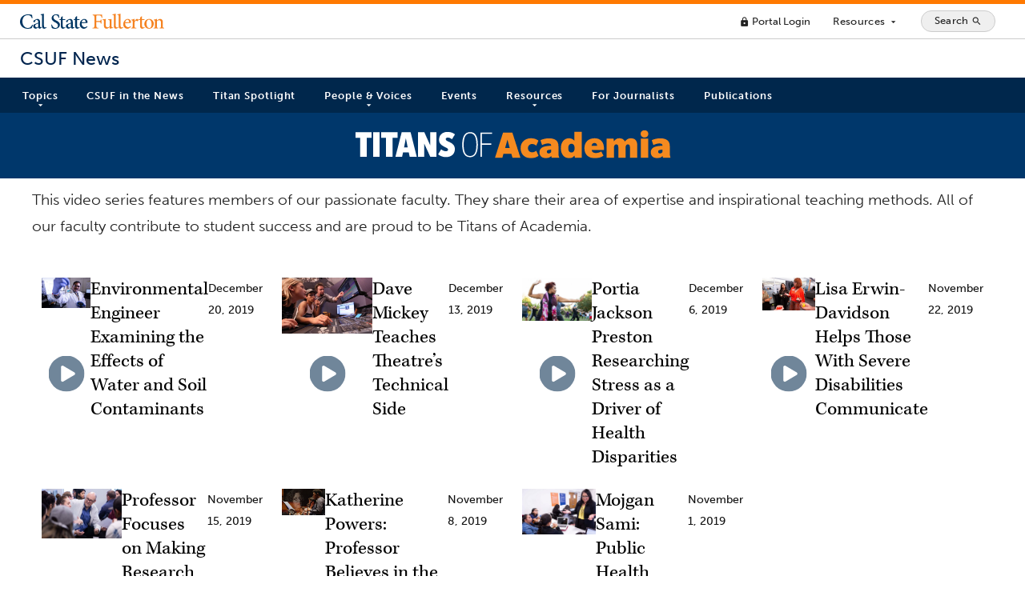

--- FILE ---
content_type: text/html; charset=UTF-8
request_url: https://news.fullerton.edu/titans-of-academia/page/2/
body_size: 59820
content:
<!doctype html>
<html lang="en-US">
	<head>
    <meta charset="UTF-8">
		<meta http-equiv="X-UA-Compatible" content="IE=edge">
		<meta name="viewport" content="width=device-width, initial-scale=1.0" />

		<!-- Favicons -->
		<link rel="apple-touch-icon" sizes="180x180" href="https://news.fullerton.edu/apple-touch-icon.png">
		<link rel="icon" type="image/png" sizes="32x32" href="https://news.fullerton.edu/favicon-32x32.png">
		<link rel="icon" type="image/png" sizes="16x16" href="https://news.fullerton.edu/favicon-16x16.png">
		<link rel="manifest" href="https://news.fullerton.edu/site.webmanifest">
		<link rel="mask-icon" href="https://news.fullerton.edu/safari-pinned-tab.svg" color="#00244E">
		<meta name="msapplication-TileColor" content="#ffffff">
		<meta name="theme-color" content="#00244E">

		<meta name='robots' content='index, follow, max-image-preview:large, max-snippet:-1, max-video-preview:-1' />

	<!-- This site is optimized with the Yoast SEO Premium plugin v22.8 (Yoast SEO v22.8) - https://yoast.com/wordpress/plugins/seo/ -->
	<title>Titans of Academia | Page 2 of 2 | CSUF News</title>
	<meta name="description" content="This video series features members of our passionate faculty. They share their area of expertise and inspirational teaching methods. All of our faculty contribute to student success and are proud to be Titans of Academia." />
	<link rel="canonical" href="https://news.fullerton.edu/titans-of-academia/page/2/" />
	<link rel="prev" href="https://news.fullerton.edu/titans-of-academia/" />
	<meta property="og:locale" content="en_US" />
	<meta property="og:type" content="article" />
	<meta property="og:title" content="Titans of Academia Archives" />
	<meta property="og:description" content="This video series features members of our passionate faculty. They share their area of expertise and inspirational teaching methods. All of our faculty contribute to student success and are proud to be Titans of Academia." />
	<meta property="og:url" content="https://news.fullerton.edu/titans-of-academia/" />
	<meta property="og:site_name" content="CSUF News" />
	<meta name="twitter:card" content="summary_large_image" />
	<meta name="twitter:site" content="@csuf" />
	<script type="application/ld+json" class="yoast-schema-graph">{"@context":"https://schema.org","@graph":[{"@type":"CollectionPage","@id":"https://news.fullerton.edu/titans-of-academia/","url":"https://news.fullerton.edu/titans-of-academia/page/2/","name":"Titans of Academia | Page 2 of 2 | CSUF News","isPartOf":{"@id":"https://news.fullerton.edu/#website"},"primaryImageOfPage":{"@id":"https://news.fullerton.edu/titans-of-academia/page/2/#primaryimage"},"image":{"@id":"https://news.fullerton.edu/titans-of-academia/page/2/#primaryimage"},"thumbnailUrl":"https://news.fullerton.edu/app/uploads/2020/09/825379354_1920x1080.jpg","description":"This video series features members of our passionate faculty. They share their area of expertise and inspirational teaching methods. All of our faculty contribute to student success and are proud to be Titans of Academia.","breadcrumb":{"@id":"https://news.fullerton.edu/titans-of-academia/page/2/#breadcrumb"},"inLanguage":"en-US"},{"@type":"ImageObject","inLanguage":"en-US","@id":"https://news.fullerton.edu/titans-of-academia/page/2/#primaryimage","url":"https://news.fullerton.edu/app/uploads/2020/09/825379354_1920x1080.jpg","contentUrl":"https://news.fullerton.edu/app/uploads/2020/09/825379354_1920x1080.jpg","width":1920,"height":1080,"caption":"Sudarshan Kurwadkar"},{"@type":"BreadcrumbList","@id":"https://news.fullerton.edu/titans-of-academia/page/2/#breadcrumb","itemListElement":[{"@type":"ListItem","position":1,"name":"Home","item":"https://news.fullerton.edu/"},{"@type":"ListItem","position":2,"name":"Titans of Academia"}]},{"@type":"WebSite","@id":"https://news.fullerton.edu/#website","url":"https://news.fullerton.edu/","name":"CSUF News","description":"California State University, Fullerton","publisher":{"@id":"https://news.fullerton.edu/#organization"},"potentialAction":[{"@type":"SearchAction","target":{"@type":"EntryPoint","urlTemplate":"https://news.fullerton.edu/?s={search_term_string}"},"query-input":"required name=search_term_string"}],"inLanguage":"en-US"},{"@type":"Organization","@id":"https://news.fullerton.edu/#organization","name":"California State University, Fullerton","url":"https://news.fullerton.edu/","logo":{"@type":"ImageObject","inLanguage":"en-US","@id":"https://news.fullerton.edu/#/schema/logo/image/","url":"https://news.fullerton.edu/app/uploads/2020/09/csuf-logo.png","contentUrl":"https://news.fullerton.edu/app/uploads/2020/09/csuf-logo.png","width":1436,"height":331,"caption":"California State University, Fullerton"},"image":{"@id":"https://news.fullerton.edu/#/schema/logo/image/"},"sameAs":["http://www.facebook.com/csufofficial","https://x.com/csuf"]}]}</script>
	<!-- / Yoast SEO Premium plugin. -->


<link rel='dns-prefetch' href='//ajax.googleapis.com' />
<link rel='dns-prefetch' href='//cse.google.com' />
<link rel="alternate" type="application/rss+xml" title="CSUF News &raquo; Titans of Academia Category Feed" href="https://news.fullerton.edu/titans-of-academia/feed/" />
<script type="text/javascript">
/* <![CDATA[ */
window._wpemojiSettings = {"baseUrl":"https:\/\/s.w.org\/images\/core\/emoji\/15.0.3\/72x72\/","ext":".png","svgUrl":"https:\/\/s.w.org\/images\/core\/emoji\/15.0.3\/svg\/","svgExt":".svg","source":{"concatemoji":"https:\/\/news.fullerton.edu\/wp\/wp-includes\/js\/wp-emoji-release.min.js?ver=6.5.3"}};
/*! This file is auto-generated */
!function(i,n){var o,s,e;function c(e){try{var t={supportTests:e,timestamp:(new Date).valueOf()};sessionStorage.setItem(o,JSON.stringify(t))}catch(e){}}function p(e,t,n){e.clearRect(0,0,e.canvas.width,e.canvas.height),e.fillText(t,0,0);var t=new Uint32Array(e.getImageData(0,0,e.canvas.width,e.canvas.height).data),r=(e.clearRect(0,0,e.canvas.width,e.canvas.height),e.fillText(n,0,0),new Uint32Array(e.getImageData(0,0,e.canvas.width,e.canvas.height).data));return t.every(function(e,t){return e===r[t]})}function u(e,t,n){switch(t){case"flag":return n(e,"\ud83c\udff3\ufe0f\u200d\u26a7\ufe0f","\ud83c\udff3\ufe0f\u200b\u26a7\ufe0f")?!1:!n(e,"\ud83c\uddfa\ud83c\uddf3","\ud83c\uddfa\u200b\ud83c\uddf3")&&!n(e,"\ud83c\udff4\udb40\udc67\udb40\udc62\udb40\udc65\udb40\udc6e\udb40\udc67\udb40\udc7f","\ud83c\udff4\u200b\udb40\udc67\u200b\udb40\udc62\u200b\udb40\udc65\u200b\udb40\udc6e\u200b\udb40\udc67\u200b\udb40\udc7f");case"emoji":return!n(e,"\ud83d\udc26\u200d\u2b1b","\ud83d\udc26\u200b\u2b1b")}return!1}function f(e,t,n){var r="undefined"!=typeof WorkerGlobalScope&&self instanceof WorkerGlobalScope?new OffscreenCanvas(300,150):i.createElement("canvas"),a=r.getContext("2d",{willReadFrequently:!0}),o=(a.textBaseline="top",a.font="600 32px Arial",{});return e.forEach(function(e){o[e]=t(a,e,n)}),o}function t(e){var t=i.createElement("script");t.src=e,t.defer=!0,i.head.appendChild(t)}"undefined"!=typeof Promise&&(o="wpEmojiSettingsSupports",s=["flag","emoji"],n.supports={everything:!0,everythingExceptFlag:!0},e=new Promise(function(e){i.addEventListener("DOMContentLoaded",e,{once:!0})}),new Promise(function(t){var n=function(){try{var e=JSON.parse(sessionStorage.getItem(o));if("object"==typeof e&&"number"==typeof e.timestamp&&(new Date).valueOf()<e.timestamp+604800&&"object"==typeof e.supportTests)return e.supportTests}catch(e){}return null}();if(!n){if("undefined"!=typeof Worker&&"undefined"!=typeof OffscreenCanvas&&"undefined"!=typeof URL&&URL.createObjectURL&&"undefined"!=typeof Blob)try{var e="postMessage("+f.toString()+"("+[JSON.stringify(s),u.toString(),p.toString()].join(",")+"));",r=new Blob([e],{type:"text/javascript"}),a=new Worker(URL.createObjectURL(r),{name:"wpTestEmojiSupports"});return void(a.onmessage=function(e){c(n=e.data),a.terminate(),t(n)})}catch(e){}c(n=f(s,u,p))}t(n)}).then(function(e){for(var t in e)n.supports[t]=e[t],n.supports.everything=n.supports.everything&&n.supports[t],"flag"!==t&&(n.supports.everythingExceptFlag=n.supports.everythingExceptFlag&&n.supports[t]);n.supports.everythingExceptFlag=n.supports.everythingExceptFlag&&!n.supports.flag,n.DOMReady=!1,n.readyCallback=function(){n.DOMReady=!0}}).then(function(){return e}).then(function(){var e;n.supports.everything||(n.readyCallback(),(e=n.source||{}).concatemoji?t(e.concatemoji):e.wpemoji&&e.twemoji&&(t(e.twemoji),t(e.wpemoji)))}))}((window,document),window._wpemojiSettings);
/* ]]> */
</script>
<style id='wp-emoji-styles-inline-css' type='text/css'>

	img.wp-smiley, img.emoji {
		display: inline !important;
		border: none !important;
		box-shadow: none !important;
		height: 1em !important;
		width: 1em !important;
		margin: 0 0.07em !important;
		vertical-align: -0.1em !important;
		background: none !important;
		padding: 0 !important;
	}
</style>
<link rel='stylesheet' id='wp-block-library-css' href='https://news.fullerton.edu/wp/wp-includes/css/dist/block-library/style.min.css?ver=6.5.3' type='text/css' media='all' />
<style id='classic-theme-styles-inline-css' type='text/css'>
/*! This file is auto-generated */
.wp-block-button__link{color:#fff;background-color:#32373c;border-radius:9999px;box-shadow:none;text-decoration:none;padding:calc(.667em + 2px) calc(1.333em + 2px);font-size:1.125em}.wp-block-file__button{background:#32373c;color:#fff;text-decoration:none}
</style>
<style id='global-styles-inline-css' type='text/css'>
body{--wp--preset--color--black: #000000;--wp--preset--color--cyan-bluish-gray: #abb8c3;--wp--preset--color--white: #ffffff;--wp--preset--color--pale-pink: #f78da7;--wp--preset--color--vivid-red: #cf2e2e;--wp--preset--color--luminous-vivid-orange: #ff6900;--wp--preset--color--luminous-vivid-amber: #fcb900;--wp--preset--color--light-green-cyan: #7bdcb5;--wp--preset--color--vivid-green-cyan: #00d084;--wp--preset--color--pale-cyan-blue: #8ed1fc;--wp--preset--color--vivid-cyan-blue: #0693e3;--wp--preset--color--vivid-purple: #9b51e0;--wp--preset--gradient--vivid-cyan-blue-to-vivid-purple: linear-gradient(135deg,rgba(6,147,227,1) 0%,rgb(155,81,224) 100%);--wp--preset--gradient--light-green-cyan-to-vivid-green-cyan: linear-gradient(135deg,rgb(122,220,180) 0%,rgb(0,208,130) 100%);--wp--preset--gradient--luminous-vivid-amber-to-luminous-vivid-orange: linear-gradient(135deg,rgba(252,185,0,1) 0%,rgba(255,105,0,1) 100%);--wp--preset--gradient--luminous-vivid-orange-to-vivid-red: linear-gradient(135deg,rgba(255,105,0,1) 0%,rgb(207,46,46) 100%);--wp--preset--gradient--very-light-gray-to-cyan-bluish-gray: linear-gradient(135deg,rgb(238,238,238) 0%,rgb(169,184,195) 100%);--wp--preset--gradient--cool-to-warm-spectrum: linear-gradient(135deg,rgb(74,234,220) 0%,rgb(151,120,209) 20%,rgb(207,42,186) 40%,rgb(238,44,130) 60%,rgb(251,105,98) 80%,rgb(254,248,76) 100%);--wp--preset--gradient--blush-light-purple: linear-gradient(135deg,rgb(255,206,236) 0%,rgb(152,150,240) 100%);--wp--preset--gradient--blush-bordeaux: linear-gradient(135deg,rgb(254,205,165) 0%,rgb(254,45,45) 50%,rgb(107,0,62) 100%);--wp--preset--gradient--luminous-dusk: linear-gradient(135deg,rgb(255,203,112) 0%,rgb(199,81,192) 50%,rgb(65,88,208) 100%);--wp--preset--gradient--pale-ocean: linear-gradient(135deg,rgb(255,245,203) 0%,rgb(182,227,212) 50%,rgb(51,167,181) 100%);--wp--preset--gradient--electric-grass: linear-gradient(135deg,rgb(202,248,128) 0%,rgb(113,206,126) 100%);--wp--preset--gradient--midnight: linear-gradient(135deg,rgb(2,3,129) 0%,rgb(40,116,252) 100%);--wp--preset--font-size--small: 13px;--wp--preset--font-size--medium: 20px;--wp--preset--font-size--large: 36px;--wp--preset--font-size--x-large: 42px;--wp--preset--spacing--20: 0.44rem;--wp--preset--spacing--30: 0.67rem;--wp--preset--spacing--40: 1rem;--wp--preset--spacing--50: 1.5rem;--wp--preset--spacing--60: 2.25rem;--wp--preset--spacing--70: 3.38rem;--wp--preset--spacing--80: 5.06rem;--wp--preset--shadow--natural: 6px 6px 9px rgba(0, 0, 0, 0.2);--wp--preset--shadow--deep: 12px 12px 50px rgba(0, 0, 0, 0.4);--wp--preset--shadow--sharp: 6px 6px 0px rgba(0, 0, 0, 0.2);--wp--preset--shadow--outlined: 6px 6px 0px -3px rgba(255, 255, 255, 1), 6px 6px rgba(0, 0, 0, 1);--wp--preset--shadow--crisp: 6px 6px 0px rgba(0, 0, 0, 1);}:where(.is-layout-flex){gap: 0.5em;}:where(.is-layout-grid){gap: 0.5em;}body .is-layout-flex{display: flex;}body .is-layout-flex{flex-wrap: wrap;align-items: center;}body .is-layout-flex > *{margin: 0;}body .is-layout-grid{display: grid;}body .is-layout-grid > *{margin: 0;}:where(.wp-block-columns.is-layout-flex){gap: 2em;}:where(.wp-block-columns.is-layout-grid){gap: 2em;}:where(.wp-block-post-template.is-layout-flex){gap: 1.25em;}:where(.wp-block-post-template.is-layout-grid){gap: 1.25em;}.has-black-color{color: var(--wp--preset--color--black) !important;}.has-cyan-bluish-gray-color{color: var(--wp--preset--color--cyan-bluish-gray) !important;}.has-white-color{color: var(--wp--preset--color--white) !important;}.has-pale-pink-color{color: var(--wp--preset--color--pale-pink) !important;}.has-vivid-red-color{color: var(--wp--preset--color--vivid-red) !important;}.has-luminous-vivid-orange-color{color: var(--wp--preset--color--luminous-vivid-orange) !important;}.has-luminous-vivid-amber-color{color: var(--wp--preset--color--luminous-vivid-amber) !important;}.has-light-green-cyan-color{color: var(--wp--preset--color--light-green-cyan) !important;}.has-vivid-green-cyan-color{color: var(--wp--preset--color--vivid-green-cyan) !important;}.has-pale-cyan-blue-color{color: var(--wp--preset--color--pale-cyan-blue) !important;}.has-vivid-cyan-blue-color{color: var(--wp--preset--color--vivid-cyan-blue) !important;}.has-vivid-purple-color{color: var(--wp--preset--color--vivid-purple) !important;}.has-black-background-color{background-color: var(--wp--preset--color--black) !important;}.has-cyan-bluish-gray-background-color{background-color: var(--wp--preset--color--cyan-bluish-gray) !important;}.has-white-background-color{background-color: var(--wp--preset--color--white) !important;}.has-pale-pink-background-color{background-color: var(--wp--preset--color--pale-pink) !important;}.has-vivid-red-background-color{background-color: var(--wp--preset--color--vivid-red) !important;}.has-luminous-vivid-orange-background-color{background-color: var(--wp--preset--color--luminous-vivid-orange) !important;}.has-luminous-vivid-amber-background-color{background-color: var(--wp--preset--color--luminous-vivid-amber) !important;}.has-light-green-cyan-background-color{background-color: var(--wp--preset--color--light-green-cyan) !important;}.has-vivid-green-cyan-background-color{background-color: var(--wp--preset--color--vivid-green-cyan) !important;}.has-pale-cyan-blue-background-color{background-color: var(--wp--preset--color--pale-cyan-blue) !important;}.has-vivid-cyan-blue-background-color{background-color: var(--wp--preset--color--vivid-cyan-blue) !important;}.has-vivid-purple-background-color{background-color: var(--wp--preset--color--vivid-purple) !important;}.has-black-border-color{border-color: var(--wp--preset--color--black) !important;}.has-cyan-bluish-gray-border-color{border-color: var(--wp--preset--color--cyan-bluish-gray) !important;}.has-white-border-color{border-color: var(--wp--preset--color--white) !important;}.has-pale-pink-border-color{border-color: var(--wp--preset--color--pale-pink) !important;}.has-vivid-red-border-color{border-color: var(--wp--preset--color--vivid-red) !important;}.has-luminous-vivid-orange-border-color{border-color: var(--wp--preset--color--luminous-vivid-orange) !important;}.has-luminous-vivid-amber-border-color{border-color: var(--wp--preset--color--luminous-vivid-amber) !important;}.has-light-green-cyan-border-color{border-color: var(--wp--preset--color--light-green-cyan) !important;}.has-vivid-green-cyan-border-color{border-color: var(--wp--preset--color--vivid-green-cyan) !important;}.has-pale-cyan-blue-border-color{border-color: var(--wp--preset--color--pale-cyan-blue) !important;}.has-vivid-cyan-blue-border-color{border-color: var(--wp--preset--color--vivid-cyan-blue) !important;}.has-vivid-purple-border-color{border-color: var(--wp--preset--color--vivid-purple) !important;}.has-vivid-cyan-blue-to-vivid-purple-gradient-background{background: var(--wp--preset--gradient--vivid-cyan-blue-to-vivid-purple) !important;}.has-light-green-cyan-to-vivid-green-cyan-gradient-background{background: var(--wp--preset--gradient--light-green-cyan-to-vivid-green-cyan) !important;}.has-luminous-vivid-amber-to-luminous-vivid-orange-gradient-background{background: var(--wp--preset--gradient--luminous-vivid-amber-to-luminous-vivid-orange) !important;}.has-luminous-vivid-orange-to-vivid-red-gradient-background{background: var(--wp--preset--gradient--luminous-vivid-orange-to-vivid-red) !important;}.has-very-light-gray-to-cyan-bluish-gray-gradient-background{background: var(--wp--preset--gradient--very-light-gray-to-cyan-bluish-gray) !important;}.has-cool-to-warm-spectrum-gradient-background{background: var(--wp--preset--gradient--cool-to-warm-spectrum) !important;}.has-blush-light-purple-gradient-background{background: var(--wp--preset--gradient--blush-light-purple) !important;}.has-blush-bordeaux-gradient-background{background: var(--wp--preset--gradient--blush-bordeaux) !important;}.has-luminous-dusk-gradient-background{background: var(--wp--preset--gradient--luminous-dusk) !important;}.has-pale-ocean-gradient-background{background: var(--wp--preset--gradient--pale-ocean) !important;}.has-electric-grass-gradient-background{background: var(--wp--preset--gradient--electric-grass) !important;}.has-midnight-gradient-background{background: var(--wp--preset--gradient--midnight) !important;}.has-small-font-size{font-size: var(--wp--preset--font-size--small) !important;}.has-medium-font-size{font-size: var(--wp--preset--font-size--medium) !important;}.has-large-font-size{font-size: var(--wp--preset--font-size--large) !important;}.has-x-large-font-size{font-size: var(--wp--preset--font-size--x-large) !important;}
.wp-block-navigation a:where(:not(.wp-element-button)){color: inherit;}
:where(.wp-block-post-template.is-layout-flex){gap: 1.25em;}:where(.wp-block-post-template.is-layout-grid){gap: 1.25em;}
:where(.wp-block-columns.is-layout-flex){gap: 2em;}:where(.wp-block-columns.is-layout-grid){gap: 2em;}
.wp-block-pullquote{font-size: 1.5em;line-height: 1.6;}
</style>
<link rel='stylesheet' id='csufnews-style-css' href='https://news.fullerton.edu/app/themes/csuf-news/assets/main.css?ver=1763678657' type='text/css' media='all' />
<script type="text/javascript" src="//ajax.googleapis.com/ajax/libs/jquery/3.6.0/jquery.min.js?ver=6.5.3" id="csufnews-jquery-js"></script>
<script type="text/javascript" id="csufnews-js-js-extra">
/* <![CDATA[ */
var php_vars = {"siteurl":"https:\/\/news.fullerton.edu","themeurl":"https:\/\/news.fullerton.edu\/app\/themes\/csuf-news"};
/* ]]> */
</script>
<script type="text/javascript" src="https://news.fullerton.edu/app/themes/csuf-news/assets/bundle.js?ver=1763678656" id="csufnews-js-js"></script>
<script type="text/javascript" src="//cse.google.com/cse.js?cx=003297517689816257862%3Ada3id2041ie&amp;ver=6.5.3" id="csufnews-cse-js"></script>
<link rel="https://api.w.org/" href="https://news.fullerton.edu/wp-json/" /><link rel="alternate" type="application/json" href="https://news.fullerton.edu/wp-json/wp/v2/categories/32" /><link rel="EditURI" type="application/rsd+xml" title="RSD" href="https://news.fullerton.edu/wp/xmlrpc.php?rsd" />
<meta name="generator" content="WordPress 6.5.3" />
		<style type="text/css" id="wp-custom-css">
			 .announcement {
    display: block;
    width: 100%;
    padding: 1em;
    background-color: #efede6;
    border-left: 4px solid #ff6800;
    border-right: 1px solid #ccc;
    border-top: 1px solid #ccc;
    border-bottom: 1px solid #ccc;
}

.tag-faculty-awards-2023 .wp-block-cover {
	height: 60vh !important;
}

.tag-faculty-awards-2023 .wp-block-cover:after {
	content: '';
	position: absolute;
	top: 0;
	left: 0;
	width: 100%;
	height: 100%;
	background: rgba(0,0,0,.3)
}

body.tag-faculty-awards-2023 .wp-block-cover__inner-container {
    max-width: 50%;
	text-shadow: 1px 1px 3px rgba(0,0,0,.9);
}

body.tag-faculty-awards-2023 .latest-stories {
	justify-content: left;
}

body.tag-faculty-awards-2023 .latest-stories .post {
	margin: .5% .5% 1% .5%;
}

body.tag-faculty-awards-2023 .latest-stories .post:hover, body.tag-faculty-awards-2023 .latest-stories .post:active {
margin: -1% .5% 2% .5%;
}

li#csuf-response a {
    background: #f0f0f0;
    padding: 0.75em 0.5em;
}

li#csuf-response a:hover {
    background: #DFF2FB;
}		</style>
				<!-- Global site tag (gtag.js) - Google Analytics -->
		<script async src="https://www.googletagmanager.com/gtag/js?id=UA-57258825-15"></script>
		<script>
			window.dataLayer = window.dataLayer || [];
			function gtag(){dataLayer.push(arguments);}
			gtag('js', new Date());

			gtag('config', 'UA-57258825-15');
		</script>
		<!-- Google tag (gtag.js) -->
		<script async src="https://www.googletagmanager.com/gtag/js?id=G-X45SGCTK4Z"></script>
		<script>
			window.dataLayer = window.dataLayer || [];
			function gtag(){dataLayer.push(arguments);}
			gtag('js', new Date());

			gtag('config', 'G-X45SGCTK4Z');
		</script>
		<script type="text/javascript" src="//script.crazyegg.com/pages/scripts/0047/9029.js" async="async" ></script>
		<meta name="facebook-domain-verification" content="bm7qrxndkafuakfthtas2tkos3s0mn" />
	</head>
	<body class="archive paged category category-titans-of-academia category-32 wp-embed-responsive paged-2 category-paged-2">
	<!--SKIP NAV-->
	<div id="skipnav">
		<a href="#main-content">Skip to Content (Press Enter)</a>
	</div>
	<header id="site-header" >
    
  <div class="header-top">

    <!-- <div class="site-branding">
      <a href="http://fullerton.edu/" class="csuf-logo float-left no-border" title="CSUF Homepage"></a>
    </div> -->

    <a href="http://fullerton.edu/" id="global-branding">Cal State Fullerton</a>

    <nav id="global-nav" aria-label="Main">
      <ul>
        <li>
          <a class="link-minimal" href="https://my.fullerton.edu/"><span class="material-icons" role="img" aria-hidden="true">lock</span> Portal Login</a>
        </li>
        <li>
          <button id="full-menu-toggle" type="button" aria-expanded="false" aria-controls="full-menu" title="Show/Hide Resources Menu" class="button-minimal">Resources <span class="material-icons text-size-sm" role="img" aria-hidden="true">arrow_drop_down</span></button>
        </li>
        <li>
          <button class="search-button" type="button" id="open-search-container" aria-expanded="false" aria-controls="search-container" title="Show/Hide Search">
            <span class="search-button-text">Search</span>
            <span class="material-icons" role="img" aria-hidden="true">search</span>
          </button>
        </li>
        <!-- <li>
          <label class="theme-toggle" title="Toggle theme">
            <input type="checkbox" id="theme-toggle" name="theme" aria-label="Toggle Light/Dark Theme"  />
            <span class="slider round"></span>
          </label>
        </li> -->
      </ul>
    </nav>
    
  </div>
  <div class="site-branding">
    <a href="https://news.fullerton.edu" class="site-name">CSUF News</a>
  </div>
  <nav id="main-nav" class="p-r-15 p-l-15" aria-label="Site">

    <button class="hamburger hamburger--elastic" id="mobile-menu-toggle" type="button" aria-hidden="true" aria-disabled="true" disabled aria-expanded="false" aria-controls="main-nav-list">
      <span class="hamburger-box">
        <span class="hamburger-inner"></span>
      </span>
      <span class="hamburger-text">Menu</span>
    </button>

    <ul class="main-nav-list" id="main-nav-list">
    <li id="menu-item-38" class="mega-menu menu-item menu-item-type-custom menu-item-object-custom menu-item-has-children menu-item-38"><a href="javascript:void(0);">Topics</a>
<ul class="sub-menu">
	<li id="menu-item-106" class="menu-item menu-item-type-taxonomy menu-item-object-category menu-item-106"><a href="https://news.fullerton.edu/campus-and-community/">Campus and Community</a></li>
	<li id="menu-item-107" class="menu-item menu-item-type-taxonomy menu-item-object-category menu-item-107"><a href="https://news.fullerton.edu/arts/">Arts</a></li>
	<li id="menu-item-105" class="menu-item menu-item-type-taxonomy menu-item-object-category menu-item-105"><a href="https://news.fullerton.edu/business-and-economics/">Business and Economics</a></li>
	<li id="menu-item-108" class="menu-item menu-item-type-taxonomy menu-item-object-category menu-item-108"><a href="https://news.fullerton.edu/communications/">Communications</a></li>
	<li id="menu-item-109" class="menu-item menu-item-type-taxonomy menu-item-object-category menu-item-109"><a href="https://news.fullerton.edu/education/">Education</a></li>
	<li id="menu-item-110" class="menu-item menu-item-type-taxonomy menu-item-object-category menu-item-110"><a href="https://news.fullerton.edu/engineering-and-computer-science/">Engineering and Computer Science</a></li>
	<li id="menu-item-111" class="menu-item menu-item-type-taxonomy menu-item-object-category menu-item-111"><a href="https://news.fullerton.edu/health-and-human-development/">Health and Human Development</a></li>
	<li id="menu-item-112" class="menu-item menu-item-type-taxonomy menu-item-object-category menu-item-112"><a href="https://news.fullerton.edu/humanities-and-social-sciences/">Humanities and Social Sciences</a></li>
	<li id="menu-item-113" class="menu-item menu-item-type-taxonomy menu-item-object-category menu-item-113"><a href="https://news.fullerton.edu/natural-sciences-and-mathematics/">Natural Sciences and Mathematics</a></li>
	<li id="menu-item-104" class="menu-item menu-item-type-taxonomy menu-item-object-category menu-item-104"><a href="https://news.fullerton.edu/athletics/">Athletics</a></li>
	<li id="menu-item-551" class="menu-item menu-item-type-post_type menu-item-object-page menu-item-551"><a href="https://news.fullerton.edu/topics/">Topics A-Z</a></li>
</ul>
</li>
<li id="menu-item-614" class="menu-item menu-item-type-custom menu-item-object-custom menu-item-614"><a href="http://news.fullerton.edu/csuf-in-the-news/">CSUF in the News</a></li>
<li id="menu-item-20826" class="menu-item menu-item-type-custom menu-item-object-custom menu-item-20826"><a href="https://news.fullerton.edu/spotlight">Titan Spotlight</a></li>
<li id="menu-item-98" class="menu-item menu-item-type-custom menu-item-object-custom current-menu-ancestor current-menu-parent menu-item-has-children menu-item-98"><a href="javascript:void(0);">People &#038; Voices</a>
<ul class="sub-menu">
	<li id="menu-item-114" class="menu-item menu-item-type-taxonomy menu-item-object-category menu-item-114"><a href="https://news.fullerton.edu/faculty-and-staff/">Faculty and Staff</a></li>
	<li id="menu-item-115" class="menu-item menu-item-type-taxonomy menu-item-object-category menu-item-115"><a href="https://news.fullerton.edu/students/">Students</a></li>
	<li id="menu-item-103" class="menu-item menu-item-type-taxonomy menu-item-object-category menu-item-103"><a href="https://news.fullerton.edu/alumni/">Alumni</a></li>
	<li id="menu-item-117" class="menu-item menu-item-type-taxonomy menu-item-object-category current-menu-item menu-item-117"><a href="https://news.fullerton.edu/titans-of-academia/" aria-current="page">Titans of Academia</a></li>
	<li id="menu-item-118" class="menu-item menu-item-type-taxonomy menu-item-object-category menu-item-118"><a href="https://news.fullerton.edu/titans-of-promise/">Titans of Promise</a></li>
	<li id="menu-item-16029" class="menu-item menu-item-type-taxonomy menu-item-object-category menu-item-16029"><a href="https://news.fullerton.edu/titans-of-tassel/">Titans of Tassel</a></li>
</ul>
</li>
<li id="menu-item-612" class="menu-item menu-item-type-custom menu-item-object-custom menu-item-612"><a target="_blank" rel="noopener" href="http://calendar.fullerton.edu/">Events</a></li>
<li id="menu-item-40" class="menu-item menu-item-type-custom menu-item-object-custom menu-item-has-children menu-item-40"><a href="javascript:void(0);">Resources</a>
<ul class="sub-menu">
	<li id="menu-item-9479" class="menu-item menu-item-type-post_type menu-item-object-page menu-item-9479"><a href="https://news.fullerton.edu/e-newsletter-subscription/">E-Newsletter Subscription</a></li>
	<li id="menu-item-126" class="menu-item menu-item-type-post_type menu-item-object-page menu-item-126"><a href="https://news.fullerton.edu/rss-feeds/">RSS Feeds</a></li>
	<li id="menu-item-138" class="menu-item menu-item-type-custom menu-item-object-custom menu-item-138"><a target="_blank" rel="noopener" href="https://www.flickr.com/photos/csufnewsphotos">Photos</a></li>
</ul>
</li>
<li id="menu-item-119" class="menu-item menu-item-type-post_type menu-item-object-page menu-item-119"><a href="https://news.fullerton.edu/press/">For Journalists</a></li>
<li id="menu-item-1215" class="menu-item menu-item-type-post_type menu-item-object-page menu-item-1215"><a href="https://news.fullerton.edu/publications/">Publications</a></li>
    </ul>
    
  </nav>
  <div id="full-menu" aria-labelledby="full-menu-label">
    <h2 id="full-menu-label" class="sr-only">Main Menu</h2>
    <div class="full-menu-left">

      <div class="row">
        <div class="col-3">
          <h3>Academics</h3>
          <ul>
            <li><a href="https://www.fullerton.edu/academics/" class="link-minimal">Academics Overview</a></li>
            <li><a href="https://www.fullerton.edu/academics/default.aspx#degrees" class="link-minimal">Degrees and Majors</a></li>
            <li><a href="https://extension.fullerton.edu/" class="link-minimal">Continuing Education</a></li>
            <li><a href="https://www.library.fullerton.edu/" class="link-minimal">Pollak Library</a></li>
            <li><a href="https://www.fullerton.edu/aac/" class="link-minimal">Academic Advisement</a></li>
            <li><a href="https://catalog.fullerton.edu/" class="link-minimal">Course Catalog</a></li>
          </ul>
        </div>
        <div class="col-3">
          <h3>Admissions & Aid</h3>
          <ul>
            <li><a href="https://admissions.fullerton.edu/" class="link-minimal">Office of Admissions</a></li>
            <li><a href="https://www.fullerton.edu/prospective-students/degrees/" class="link-minimal">Degrees and Majors</a></li>
            <li><a href="https://www.fullerton.edu/prospective-students/costs/" class="link-minimal">Tuition</a></li>
            <li><a href="https://www.fullerton.edu/financialaid/" class="link-minimal">Financial Aid</a></li>
            <li><a href="https://www.fullerton.edu/prospective-students/freshmen/" class="link-minimal">For First-Time Freshmen</a></li>
            <li><a href="https://www.fullerton.edu/prospective-students/transfer/" class="link-minimal">For Transfer Students</a></li>
            <li><a href="http://www.fullerton.edu/graduate/" class="link-minimal">For Graduate Students</a></li>
            <li><a href="https://extension.fullerton.edu/international/" class="link-minimal">For International Students</a></li>
            <li><a href="https://www.fullerton.edu/or/" class="link-minimal">Outreach</a></li>
            <li><a href="http://www.fullerton.edu/or/campus_tours/" class="link-minimal">Campus Tour</a></li>
          </ul>
        </div>
        <div class="col-3">
          <h3>Student Life</h3>
          <ul>
            <li><a href="http://www.fullerton.edu/sa/" class="link-minimal">Student Affairs</a></li>
            <li><a href="https://www.fullerton.edu/housing/" class="link-minimal">Housing and Residential Engagement</a></li>
            <li><a href="http://www.fullerton.edu/ssc/finances.php" class="link-minimal">Financial Resources</a></li>
            <li><a href="http://www.fullerton.edu/ssc/academic_resources.php" class="link-minimal">Academic Resources</a></li>
            <li><a href="http://www.fullerton.edu/ssc/" class="link-minimal">Student Services</a></li>
            <li><a href="https://www.fullerton.edu/studentwellness/" class="link-minimal">Health and Wellness</a></li>
            <li><a href="http://www.fullerton.edu/sll/involvement/clubs/" class="link-minimal">Join a Club</a></li>
            <li><a href="https://www.fullerton.edu/food/" class="link-minimal">Campus Dining</a></li>
            <li><a href="https://www.fullerton.edu/career" class="link-minimal">Career Center</a></li>
          </ul>
        </div>
        <div class="col-3">
          <h3>About CSUF</h3>
          <ul>
            <li><a href="https://www.fullerton.edu/about" class="link-minimal">CSUF Overview</a></li>
            <!-- <li><a href="#" class="link-minimal">Fast Facts</a></li> -->
            <li><a href="http://www.fullerton.edu/rankings/" class="link-minimal">Rankings</a></li>
            <li><a href="https://hr.fullerton.edu/diep/" class="link-minimal">Engagement and Belonging</a></li>
            <li><a href="https://news.fullerton.edu/" class="link-minimal">CSUF News</a></li>
            <li><a href="https://calendar.fullerton.edu/" class="link-minimal">Campus Calendar</a></li>
          </ul>
        </div>
      </div>

      <div class="row">
        <div class="col-3">
          <h3>Colleges</h3>
          <ul>
            <li><a href="https://www.fullerton.edu/arts/" class="link-minimal">The Arts</a></li>
            <li><a href="https://business.fullerton.edu/" class="link-minimal">Business and Economics</a></li>
            <li><a href="http://communications.fullerton.edu/" class="link-minimal">Communications</a></li>
            <li><a href="http://ed.fullerton.edu/" class="link-minimal">Education</a></li>
            <li><a href="https://www.fullerton.edu/ecs" class="link-minimal">Engineering and Computer Sciences</a></li>
            <li><a href="http://hhd.fullerton.edu/" class="link-minimal">Health and Human Development</a></li>
            <li><a href="http://hss.fullerton.edu/" class="link-minimal">Humanities and Social Sciences</a></li>
            <li><a href="https://www.fullerton.edu/nsm/" class="link-minimal">Natural Sciences and Mathematics</a></li>
          </ul>
        </div>
        <div class="col-3">
          <h3>Divisions</h3>
          <ul>
            <li><a href="https://president.fullerton.edu/" class="link-minimal">President’s Office</a></li>
            <li><a href="https://www.fullerton.edu/acadaffairs/" class="link-minimal">Academic Affairs</a></li>
            <li><a href="https://adminfin.fullerton.edu/" class="link-minimal">Administrations and Finance</a></li>
            <li><a href="http://hr.fullerton.edu/" class="link-minimal">Human Resources and Inclusive Excellence</a></li>
            <li><a href="http://www.fullerton.edu/it" class="link-minimal">Information Technology</a></li>
            <li><a href="http://www.fullerton.edu/sa/" class="link-minimal">Student Affairs</a></li>
            <li><a href="http://www.fullerton.edu/advancement" class="link-minimal">University Advancement</a></li>
          </ul>
        </div>
        <div class="col-3">
          <h3>Emergency & Wellness</h3>
          <ul>
            <li><a href="https://police.fullerton.edu/" class="link-minimal">Campus Police</a></li>
            <li><a href="https://emergency.fullerton.edu" class="link-minimal">Emergency Information</a></li>
            <li><a href="https://www.fullerton.edu/health" class="link-minimal">Student Health Center</a></li>
            <li><a href="https://www.fullerton.edu/studentwellness" class="link-minimal">Student Wellness / Counseling Services</a></li>
            <li><a href="https://www.fullerton.edu/titleix/process/index.php" class="link-minimal">Title IX Reporting</a></li>
          </ul>
        </div>
        <div class="col-3">
          <h3>Services & Supplies</h3>
          <ul>
            <li><a href="https://www.fullerton.edu/aac/" class="link-minimal">Academic Advisement</a></li>
            <li><a href="https://www.fullerton.edu/one-stop/" class="link-minimal">Titan One-Stop Shop</a></li>
            <li><a href="http://asi.fullerton.edu" class="link-minimal">Associated Students, Inc.</a></li>
            <li><a href="https://www.fullerton.edu/dss" class="link-minimal">Disability Support Services</a></li>
            <li><a href="http://sts.fullerton.edu/software" class="link-minimal">Student Software</a></li>
            <li><a href="http://it.fullerton.edu/services/software" class="link-minimal">Faculty &amp; Staff Software</a></li>
            <li><a href="https://www.fullerton.edu/IT/services/email/" class="link-minimal">Web Email</a></li>
          </ul>
        </div>
      </div>

    </div>
    <div class="full-menu-right">
      <h3>Getting Here</h3>
      <ul>
        <li><a href="https://www.fullerton.edu/campusmap" class="link-minimal"><span class="material-icons text-titan-orange text-size-md">place</span> Campus Map and Directions</a></li>
        <li><a href="https://parking.fullerton.edu/" class="link-minimal"><span class="material-icons text-titan-orange text-size-md">local_parking</span> Parking</a></li>
        <!-- <li><a href="#" class="link-minimal"><span class="material-icons text-titan-orange text-size-md">info</span> Visitor Center</a></li> -->
      </ul>

      <h3>Quick Links</h3>
      <ul>
        <li><a href="http://www.fullerton.edu/a-z.aspx" class="link-minimal"><span class="material-icons text-titan-orange text-size-md">list</span>A-Z Index</a></li>
        <li><a href="https://calendar.fullerton.edu/" class="link-minimal"><span class="material-icons text-titan-orange text-size-md">calendar_month</span> Calendar</a></li>
        <li><a href="https://news.fullerton.edu/" class="link-minimal"><span class="material-icons text-titan-orange text-size-md">newspaper</span> CSUF News</a></li>
        <li><a href="https://hr.fullerton.edu/careers/" class="link-minimal"><span class="material-icons text-titan-orange text-size-md">work</span> Career</a></li>
        <li><a href="https://www.titanshops.com/" class="link-minimal"><span class="material-icons text-titan-orange text-size-md">store</span> Bookstore</a></li>
      </ul>

      <h3>Information For:</h3>
      <ul>
        <li><a href="https://alumni.fullerton.edu/" class="link-minimal"><span class="material-icons text-titan-orange text-size-md">school</span> Alumni</a></li>
        <li><a href="https://titanparents.fullerton.edu/" class="link-minimal"><span class="material-icons text-titan-orange text-size-md">people</span> Parents and Families</a></li>
        <li><a href="https://news.fullerton.edu/press/" class="link-minimal"><span class="material-icons text-titan-orange text-size-md">person</span> Journalists</a></li>
      </ul>
    </div>
  </div>
</header>


<!-- <header id="site-header">
  <div class="header-top p-r-25 p-l-25">

    <div class="site-branding">
      <a href="http://fullerton.edu/" class="csuf-logo float-left no-border"><img src="https://news.fullerton.edu/app/themes/csuf-news/assets/images/csuf-emblem.svg" alt="CSUF Emblem" title="CSUF Homepage" class="display-block" /></a>
      <a href="https://news.fullerton.edu" class="site-name no-border">CSUF News</a>
    </div>

    <nav id="global-nav" aria-label="University">
      <ul>
        <li><a class="link-minimal" href="https://my.fullerton.edu/" target="_blank" rel="noreferrer"><span class="material-icons text-titan-orange">lock</span> Portal Login</a></li>
        <li><a class="link-minimal" href="https://giving.fullerton.edu/" target="_blank" rel="noreferrer">Give</a></li>
        <li><button class="search-button" id="open-search-container"><span class="search-button-text">Search</span> <span class="material-icons">search</span></button></li>
      </ul>
    </nav>

    
    
  </div>
  <nav id="main-nav" class="p-r-15 p-l-15" aria-label="Main">

    <button class="hamburger hamburger--elastic" id="mobile-menu-toggle" type="button" aria-hidden="true" aria-disabled="true" disabled aria-expanded="false" aria-controls="main-nav-list">
      <span class="hamburger-box">
        <span class="hamburger-inner"></span>
      </span>
      <span class="hamburger-text">Menu</span>
    </button>

    <ul class="main-nav-list" id="main-nav-list">
    <li class="mega-menu menu-item menu-item-type-custom menu-item-object-custom menu-item-has-children menu-item-38"><a href="javascript:void(0);">Topics</a>
<ul class="sub-menu">
	<li class="menu-item menu-item-type-taxonomy menu-item-object-category menu-item-106"><a href="https://news.fullerton.edu/campus-and-community/">Campus and Community</a></li>
	<li class="menu-item menu-item-type-taxonomy menu-item-object-category menu-item-107"><a href="https://news.fullerton.edu/arts/">Arts</a></li>
	<li class="menu-item menu-item-type-taxonomy menu-item-object-category menu-item-105"><a href="https://news.fullerton.edu/business-and-economics/">Business and Economics</a></li>
	<li class="menu-item menu-item-type-taxonomy menu-item-object-category menu-item-108"><a href="https://news.fullerton.edu/communications/">Communications</a></li>
	<li class="menu-item menu-item-type-taxonomy menu-item-object-category menu-item-109"><a href="https://news.fullerton.edu/education/">Education</a></li>
	<li class="menu-item menu-item-type-taxonomy menu-item-object-category menu-item-110"><a href="https://news.fullerton.edu/engineering-and-computer-science/">Engineering and Computer Science</a></li>
	<li class="menu-item menu-item-type-taxonomy menu-item-object-category menu-item-111"><a href="https://news.fullerton.edu/health-and-human-development/">Health and Human Development</a></li>
	<li class="menu-item menu-item-type-taxonomy menu-item-object-category menu-item-112"><a href="https://news.fullerton.edu/humanities-and-social-sciences/">Humanities and Social Sciences</a></li>
	<li class="menu-item menu-item-type-taxonomy menu-item-object-category menu-item-113"><a href="https://news.fullerton.edu/natural-sciences-and-mathematics/">Natural Sciences and Mathematics</a></li>
	<li class="menu-item menu-item-type-taxonomy menu-item-object-category menu-item-104"><a href="https://news.fullerton.edu/athletics/">Athletics</a></li>
	<li class="menu-item menu-item-type-post_type menu-item-object-page menu-item-551"><a href="https://news.fullerton.edu/topics/">Topics A-Z</a></li>
</ul>
</li>
<li class="menu-item menu-item-type-custom menu-item-object-custom menu-item-614"><a href="http://news.fullerton.edu/csuf-in-the-news/">CSUF in the News</a></li>
<li class="menu-item menu-item-type-custom menu-item-object-custom menu-item-20826"><a href="https://news.fullerton.edu/spotlight">Titan Spotlight</a></li>
<li class="menu-item menu-item-type-custom menu-item-object-custom current-menu-ancestor current-menu-parent menu-item-has-children menu-item-98"><a href="javascript:void(0);">People &#038; Voices</a>
<ul class="sub-menu">
	<li class="menu-item menu-item-type-taxonomy menu-item-object-category menu-item-114"><a href="https://news.fullerton.edu/faculty-and-staff/">Faculty and Staff</a></li>
	<li class="menu-item menu-item-type-taxonomy menu-item-object-category menu-item-115"><a href="https://news.fullerton.edu/students/">Students</a></li>
	<li class="menu-item menu-item-type-taxonomy menu-item-object-category menu-item-103"><a href="https://news.fullerton.edu/alumni/">Alumni</a></li>
	<li class="menu-item menu-item-type-taxonomy menu-item-object-category current-menu-item menu-item-117"><a href="https://news.fullerton.edu/titans-of-academia/" aria-current="page">Titans of Academia</a></li>
	<li class="menu-item menu-item-type-taxonomy menu-item-object-category menu-item-118"><a href="https://news.fullerton.edu/titans-of-promise/">Titans of Promise</a></li>
	<li class="menu-item menu-item-type-taxonomy menu-item-object-category menu-item-16029"><a href="https://news.fullerton.edu/titans-of-tassel/">Titans of Tassel</a></li>
</ul>
</li>
<li class="menu-item menu-item-type-custom menu-item-object-custom menu-item-612"><a target="_blank" rel="noopener" href="http://calendar.fullerton.edu/">Events</a></li>
<li class="menu-item menu-item-type-custom menu-item-object-custom menu-item-has-children menu-item-40"><a href="javascript:void(0);">Resources</a>
<ul class="sub-menu">
	<li class="menu-item menu-item-type-post_type menu-item-object-page menu-item-9479"><a href="https://news.fullerton.edu/e-newsletter-subscription/">E-Newsletter Subscription</a></li>
	<li class="menu-item menu-item-type-post_type menu-item-object-page menu-item-126"><a href="https://news.fullerton.edu/rss-feeds/">RSS Feeds</a></li>
	<li class="menu-item menu-item-type-custom menu-item-object-custom menu-item-138"><a target="_blank" rel="noopener" href="https://www.flickr.com/photos/csufnewsphotos">Photos</a></li>
</ul>
</li>
<li class="menu-item menu-item-type-post_type menu-item-object-page menu-item-119"><a href="https://news.fullerton.edu/press/">For Journalists</a></li>
<li class="menu-item menu-item-type-post_type menu-item-object-page menu-item-1215"><a href="https://news.fullerton.edu/publications/">Publications</a></li>
    </ul>
    
  </nav>
</header> -->	<main id="main-content">
<!--NEWS FEED-->

<section class="titans-of-logo-container"><img src="https://news.fullerton.edu/app/themes/csuf-news/assets/images/titans-of-academia.svg" alt="Titans of Academia" class="titans-of-logo"></section>
<section class="container newsFeed">
	<h1 class="page-title hidden">Titans of Academia</h1><div class="archive-description"><p>This video series features members of our passionate faculty. They share their area of expertise and inspirational teaching methods. All of our faculty contribute to student success and are proud to be Titans of Academia.</p>
</div>

<ul class="newsPost video">
    <li>
    <a href="https://news.fullerton.edu/2019/12/sudarshan-kurwadkar/" class="row">
      <div class="postImg-wrap-video"><img width="800" height="500" src="https://news.fullerton.edu/app/uploads/2020/09/825379354_1920x1080-800x500.jpg" class="postImg wp-post-image" alt="Sudarshan Kurwadkar" decoding="async" fetchpriority="high" srcset="https://news.fullerton.edu/app/uploads/2020/09/825379354_1920x1080-800x500.jpg 800w, https://news.fullerton.edu/app/uploads/2020/09/825379354_1920x1080-216x135.jpg 216w" sizes="(max-width: 800px) 100vw, 800px" /></div>      <h2>Environmental Engineer Examining the Effects of Water and Soil Contaminants</h2>
      <time class="date" datetime="2019-12-20T00:00:00-08:00" itemprop="datePublished">December 20, 2019</time>
      </article>
    </a>
  </li>
    <li>
    <a href="https://news.fullerton.edu/2019/12/dave-mickey/" class="row">
      <div class="postImg-wrap-video"><img width="800" height="500" src="https://news.fullerton.edu/app/uploads/2020/09/832383707_1920x1080-800x500.jpg" class="postImg wp-post-image" alt="Dave Mickey" decoding="async" srcset="https://news.fullerton.edu/app/uploads/2020/09/832383707_1920x1080-800x500.jpg 800w, https://news.fullerton.edu/app/uploads/2020/09/832383707_1920x1080-216x135.jpg 216w" sizes="(max-width: 800px) 100vw, 800px" /></div>      <h2>Dave Mickey Teaches Theatre&#8217;s Technical Side</h2>
      <time class="date" datetime="2019-12-13T00:00:00-08:00" itemprop="datePublished">December 13, 2019</time>
      </article>
    </a>
  </li>
    <li>
    <a href="https://news.fullerton.edu/2019/12/portia-jackson-preston/" class="row">
      <div class="postImg-wrap-video"><img width="800" height="500" src="https://news.fullerton.edu/app/uploads/2020/09/825378604_1920x1080-800x500.jpg" class="postImg wp-post-image" alt="Portia Jackson Preston" decoding="async" srcset="https://news.fullerton.edu/app/uploads/2020/09/825378604_1920x1080-800x500.jpg 800w, https://news.fullerton.edu/app/uploads/2020/09/825378604_1920x1080-216x135.jpg 216w" sizes="(max-width: 800px) 100vw, 800px" /></div>      <h2>Portia Jackson Preston Researching Stress as a Driver of Health Disparities</h2>
      <time class="date" datetime="2019-12-06T00:00:00-08:00" itemprop="datePublished">December 6, 2019</time>
      </article>
    </a>
  </li>
    <li>
    <a href="https://news.fullerton.edu/2019/11/lisa-erwin-davidson/" class="row">
      <div class="postImg-wrap-video"><img width="800" height="500" src="https://news.fullerton.edu/app/uploads/2020/09/827051036_1920x1080-800x500.jpg" class="postImg wp-post-image" alt="Lisa Erwin-Davidson" decoding="async" loading="lazy" srcset="https://news.fullerton.edu/app/uploads/2020/09/827051036_1920x1080-800x500.jpg 800w, https://news.fullerton.edu/app/uploads/2020/09/827051036_1920x1080-216x135.jpg 216w" sizes="(max-width: 800px) 100vw, 800px" /></div>      <h2>Lisa Erwin-Davidson Helps Those With Severe Disabilities Communicate</h2>
      <time class="date" datetime="2019-11-22T00:00:00-08:00" itemprop="datePublished">November 22, 2019</time>
      </article>
    </a>
  </li>
    <li>
    <a href="https://news.fullerton.edu/2019/11/james-ruby/" class="row">
      <div class="postImg-wrap-video"><img width="800" height="500" src="https://news.fullerton.edu/app/uploads/2020/09/828988778_1920x1080-800x500.jpg" class="postImg wp-post-image" alt="James Ruby" decoding="async" loading="lazy" srcset="https://news.fullerton.edu/app/uploads/2020/09/828988778_1920x1080-800x500.jpg 800w, https://news.fullerton.edu/app/uploads/2020/09/828988778_1920x1080-216x135.jpg 216w" sizes="(max-width: 800px) 100vw, 800px" /></div>      <h2>Professor Focuses on Making Research Education Relevant, Productive</h2>
      <time class="date" datetime="2019-11-15T00:00:00-08:00" itemprop="datePublished">November 15, 2019</time>
      </article>
    </a>
  </li>
    <li>
    <a href="https://news.fullerton.edu/2019/11/katherine-powers/" class="row">
      <div class="postImg-wrap-video"><img width="800" height="500" src="https://news.fullerton.edu/app/uploads/2020/09/825674575_1920x1080-800x500.jpg" class="postImg wp-post-image" alt="Katherine Powers" decoding="async" loading="lazy" srcset="https://news.fullerton.edu/app/uploads/2020/09/825674575_1920x1080-800x500.jpg 800w, https://news.fullerton.edu/app/uploads/2020/09/825674575_1920x1080-216x135.jpg 216w" sizes="(max-width: 800px) 100vw, 800px" /></div>      <h2>Katherine Powers: Professor Believes in the Transformative Nature of Music</h2>
      <time class="date" datetime="2019-11-08T00:00:00-08:00" itemprop="datePublished">November 8, 2019</time>
      </article>
    </a>
  </li>
    <li>
    <a href="https://news.fullerton.edu/2019/11/mojgan-sami/" class="row">
      <div class="postImg-wrap-video"><img width="800" height="500" src="https://news.fullerton.edu/app/uploads/1970/01/826657293_1920-800x500.jpg" class="postImg wp-post-image" alt="Mojgan Sami" decoding="async" loading="lazy" srcset="https://news.fullerton.edu/app/uploads/1970/01/826657293_1920-800x500.jpg 800w, https://news.fullerton.edu/app/uploads/1970/01/826657293_1920-216x135.jpg 216w" sizes="(max-width: 800px) 100vw, 800px" /></div>      <h2>Mojgan Sami: Public Health Urban Planner Encourages Students to Change the World</h2>
      <time class="date" datetime="2019-11-01T00:00:00-07:00" itemprop="datePublished">November 1, 2019</time>
      </article>
    </a>
  </li>
  </ul>
	<div class="pagination">
		<ul class='page-numbers'>
	<li><a class="prev page-numbers" href="https://news.fullerton.edu/titans-of-academia/page/1/">←</a></li>
	<li><a class="page-numbers" href="https://news.fullerton.edu/titans-of-academia/page/1/">1</a></li>
	<li><span aria-current="page" class="page-numbers current">2</span></li>
</ul>
	</div>
		
</section>
		</main>
		<footer>
			<div class="sitemap">
				<article class="content container row">
					<div class="col-3">
						<h3>Browse</h3>
						<ul>
							<a href="https://news.fullerton.edu/all-news/">All News</a>
<a href="https://news.fullerton.edu/topics/">Topics A-Z</a>
<a href="https://news.fullerton.edu/athletics/">Athletics</a>
						</ul>
					</div>

					<div class="col-3 social-links">
						<h3>Follow Us</h3>
						<a href="http://www.facebook.com/csufofficial" target="_blank">
							<svg class="icon"><title>Facebook</title><use xlink:href="https://news.fullerton.edu/app/themes/csuf-news/assets/images/icons/social-nocolor.svg#facebook"></use></svg>
						</a>
						<a href="http://twitter.com/csuf" target="_blank">
							<svg class="icon"><title>Twitter</title><use xlink:href="https://news.fullerton.edu/app/themes/csuf-news/assets/images/icons/social-nocolor.svg#twitter"></use></svg>
						</a>
						<a href="http://www.linkedin.com/edu/california-state-university-fullerton-17827" target="_blank">
							<svg class="icon"><title>LinkedIn</title><use xlink:href="https://news.fullerton.edu/app/themes/csuf-news/assets/images/icons/social-nocolor.svg#linkedin"></use></svg>
						</a>
						<a href="http://instagram.com/csufofficial" target="_blank">
							<svg class="icon"><title>Instagram</title><use xlink:href="https://news.fullerton.edu/app/themes/csuf-news/assets/images/icons/social-nocolor.svg#instagram"></use></svg>
						</a>
						<a href="http://www.youtube.com/user/CSUFullerton" target="_blank">
							<svg class="icon"><title>YouTube</title><use xlink:href="https://news.fullerton.edu/app/themes/csuf-news/assets/images/icons/social-nocolor.svg#youtube"></use></svg>
						</a>
					</div>

					<div class="col-3">
						<h3>About</h3>
						<ul>
							<a target="_blank" rel="noopener" href="http://www.fullerton.edu/about/default.aspx#facts">CSUF Facts</a>
<a href="https://news.fullerton.edu/press/">Contact Media Relations</a>
<a target="_blank" rel="noopener" href="http://experts.fullerton.edu/">Find an Expert</a>
<a target="_blank" rel="noopener" href="http://www.fullerton.edu/it/iso/policy/OnlinePrivacy.php">Privacy Policy</a>
						</ul>
					</div>

					<div class="col-3">
						<h3>Subscribe / Download</h3>
						<ul>
							<a href="https://news.fullerton.edu/e-newsletter-subscription/">Subscribe to our eNewsletters</a>
						</ul>

						<h3 class="m-t-15 m-b-5">Submit a Story</h3>
						<p>Do you have news you’d like to share with the campus?</p>
						<a href="https://ua.fullerton.edu/titans-spotlight/" id="spotlight-submission-button">Submit Your Story</a>
					</div>
				</article>
			</div>

			<div class="universityFooter clearfix">
				<article class="container">
					<div class="row">
						<div class="col-2">
							<a href="http://fullerton.edu"><img src="https://news.fullerton.edu/app/themes/csuf-news/assets/images/csuf-wordmark-reversed.svg" alt="Cal State Fullerton" class="footer-logo" /></a>
						</div>
						<div class="col-10">
						<p>This site is maintained by Strategic Communications.<br>
							To report problems or comments, please contact <a
								href="mailto:strategiccomm@fullerton.edu">strategiccomm@fullerton.edu</a>.<br>
								CSUF events are open to all who are interested or would like to participate, regardless of race, sex, color, ethnicity, national origin, or other protected statuses.<br />
							© California State University, Fullerton. All Rights Reserved. </p>
						</div>
					</div>
					<div class="accessibility">
						<h3 class="float-left">Web Accessibility</h3>
						<a target="_blank" rel="noopener" href="http://fullerton.edu/ati">Learn about web accessibility</a>
<a target="_blank" rel="noopener" href="http://www.fullerton.edu/reportati/">Report a web accessbility problem</a>
<a target="_blank" rel="noopener" href="https://get.adobe.com/reader/">Download Adobe Acrobat Reader</a>
<a target="_blank" rel="noopener" href="https://www.microsoft.com/en-us/download/office.aspx">Microsoft Viewers</a>
					</div>
				</article>
			</div>

		</footer>
		<!-- <div id="search-container" class="hidden">
			<div class="gcse-search" data-as_sitesearch="http://news.fullerton.edu"></div>
		</div> -->
		<div id="search-container" class="position-fixed hidden" tabindex="-1" role="dialog" aria-modal="true" aria-labelledby="search-container-header">
			<div class="search-header">
				<h2 id="search-container-header" class="sr-only">Search</h2>
				<button id="close-search-container" class="float-right text-size-xs no-border"><span class="material-icons">close</span> Close Window</button>

				<fieldset class="display-flex" id="search-type-container">
					<legend>Search Type</legend>
					<label>
						<input type="radio" name="search-type" value="site" checked />
						<span class="radio-text"><span class="material-icons">star</span>This Site Only</span>
					</label>
					<label>
						<input type="radio" name="search-type" value="csuf" />
						<span class="radio-text"><span class="material-icons">public</span> All of Fullerton.edu</span>
					</label>
					<!-- <label>
						<input type="radio" name="search-type" value="people" />
						<span class="radio-text"><span class="material-icons">people</span> People</span>
					</label> -->
					<label>
						<input type="radio" name="search-type" value="ituffy" />
						<span class="radio-text">iTuffy <span class="material-icons">open_in_new</span></span>
					</label>
				</fieldset>


				<!-- <label for="search-term" id="search-term-label" class="display-inline-block text-size-md m-r-20">Search</label>
				<input type="text" id="search-term" name="search-term" title="Enter search terms" class="display-inline-block width-75" /> -->

				<div id="site-search-field" class="search-field-container">
					<div class="gcse-searchbox" data-as_sitesearch="http://news.fullerton.edu" data-gname="sitesearch"></div>
				</div>

				<div id="csuf-search-field" class="hidden search-field-container">
					<div class="gcse-searchbox" data-gname="csufsearch"></div>
				</div>

				<!-- <div id="people-search-field" class="hidden search-field-container">
					<form id="people-search-form" name="people-search-form" class="display-flex">
						<label for="search-term" id="search-term-label" class="sr-only">Search People</label>
						<input type="text" id="people-search-term" name="people-search-term" title="Enter Name, department, location, or campus phone number" placeholder="Name, department, location, or campus phone number" class="display-block" />
						<input class="button-rounded medium-blue" type="submit" name="submit" value="Search">
					</form>
				</div> -->

					<!-- <button type="submit" id="search-submit" class="display-inline-block"><span class="material-icons">search</span></button> -->

				<!-- <a href="#" class="button">Quick Links</a> -->
				<!-- <a href="#" class="button">A-Z Index</a> -->
			</div>
			<div class="search-results">

				<div id="site-search-results" class="search-results-container">
					<div class="gcse-searchresults" data-gname="sitesearch"></div>
				</div>

				<div id="csuf-search-results" class="search-results-container hidden">
					<div class="gcse-searchresults" data-gname="csufsearch"></div>
				</div>

				<!-- <div id="people-search-results" class="search-results-container hidden"> -->
					<!-- <ul id="people-search-results-container"></ul> -->
				<!-- </div> -->

			</div>
		</div>
		<noscript style="background-color: white; color: black;">Some page features may require javascript to run.</noscript>
			</body>
</html>

--- FILE ---
content_type: text/css
request_url: https://news.fullerton.edu/app/themes/csuf-news/assets/main.css?ver=1763678657
body_size: 191309
content:
@import"https://use.typekit.net/vkq7udt.css";@import"https://use.typekit.net/sai7scv.css";@import"https://fonts.googleapis.com/icon?family=Material+Icons|Material+Icons+Outlined|Material+Icons+Two+Tone|Material+Icons+Round|Material+Icons+Sharp";:root{--wrap-width: 1200px;--large-wrap-width: 1350px;--small-wrap-width: 700px;--body-font: museo-sans, sans-serif;--heading-font: kepler-std, serif;--sans-serif-font: museo-sans, sans-serif;--serif-font: kepler-std, serif;--display-font: kepler-std-display, serif;--display-font2: kepler-std-display, serif;--text-size-xs: 0.69rem;--text-size-sm: 0.83rem;--text-size-md: 1rem;--text-size-lg: 1.2rem;--text-size-2xl: 1.73rem;--text-size-2xl: 1.73rem;--text-size-3xl: 2.07rem;--text-size-4xl: 2.49rem;--text-size-5xl: 2.99rem;--text-size-6xl: 3.55rem;--background: #ffffff;--text: #222222;--titan-blue: #00244E;--titan-orange: #FF7900;--medium-blue: #0F3F8C;--beige: #F8F7F3;--sky-blue: #EBFBFF;--gray: #f5f5f5;--error: #97321f}html[data-theme=dark]{--background: #1A2029;--text: #ebebeb;--titan-blue: #1A2F48;--titan-orange: #FF7900;--medium-blue: #538deb;--beige: #3c4148;--sky-blue: #99b3b9;--gray: #252a30}html,body,div,span,applet,object,iframe,h1,h2,h3,h4,h5,h6,p,blockquote,pre,a,abbr,acronym,address,big,cite,code,del,dfn,em,font,img,ins,kbd,q,s,samp,small,strike,strong,sub,sup,tt,var,b,u,i,center,dl,dt,dd,ol,ul,li,fieldset,form,label,legend,table,caption,tbody,tfoot,thead,tr,th,td{margin:0;padding:0;border:0;font-size:1em;vertical-align:baseline}body{line-height:1}blockquote,q{quotes:none}blockquote:before,blockquote:after,q:before,q:after{content:"";content:none}:focus{outline:1}ins{text-decoration:none}del{text-decoration:line-through}table{border-collapse:collapse;border-spacing:0}img{max-width:100%;height:auto}figure{margin:0}*{box-sizing:border-box}.container,.container-small,.container-large{width:95%;max-width:1200px;margin-left:auto;margin-right:auto}.container-large{max-width:1350px}.container-small{max-width:700px}.row{position:relative;width:100%;display:flex}@media(max-width: 767px){.row{flex-wrap:wrap}}.row [class^=col-]{margin:.75%}.col-1,.col-2,.col-3,.col-4,.col-5,.col-6,.col-7,.col-8,.col-9,.col-10,.col-11,.col-12{width:96%}.col-1-sm{width:6.5%}.col-2-sm{width:14.5%}.col-3-sm{width:22.5%}.col-4-sm{width:30.5%}.col-5-sm{width:38.5%}.col-6-sm{width:46.5%}.col-7-sm{width:54.5%}.col-8-sm{width:62.5%}.col-9-sm{width:70.5%}.col-10-sm{width:78.5%}.col-11-sm{width:86.5%}.col-12-sm{width:94.5%}@media only screen and (min-width: 992px){.col-1{width:4.3333333333%}.col-2{width:12.6666666667%}.col-3{width:21%}.col-4{width:29.3333333333%}.col-5{width:37.6666666667%}.col-6{width:46%}.col-7{width:54.3333333333%}.col-8{width:62.6666666667%}.col-9{width:71%}.col-10{width:79.3333333333%}.col-11{width:87.6666666667%}.col-12{width:96%}.hidden-sm{display:block}}.alignwide{margin:1rem calc(25% - 25vw);max-width:100vw}.alignfull{margin:1rem calc(50% - 50vw);max-width:100vw;width:100vw}.alignfull img{width:100vw}.alignnone{margin:5px 20px 20px 0}.aligncenter,div.aligncenter{display:block;margin:5px auto 5px auto}.alignright{float:right;margin:5px 0 20px 20px}.alignleft{float:left;margin:5px 20px 20px 0}a img.alignright{float:right;margin:5px 0 20px 20px}a img.alignnone{margin:5px 20px 20px 0}a img.alignleft{float:left;margin:5px 20px 20px 0}a img.aligncenter{display:block;margin-left:auto;margin-right:auto}.wp-caption{background:#fff;border:1px solid #f0f0f0;max-width:96%;padding:5px 3px 10px;text-align:center}.wp-caption.alignnone{margin:5px 20px 20px 0}.wp-caption.alignleft{margin:5px 20px 20px 0}.wp-caption.alignright{margin:5px 0 20px 20px}.wp-caption img{border:0 none;height:auto;margin:0;max-width:98.5%;padding:0;width:auto}.wp-caption p.wp-caption-text{font-size:11px;line-height:17px;margin:0;padding:0 4px 5px}.screen-reader-text{border:0;clip:rect(1px, 1px, 1px, 1px);clip-path:inset(50%);height:1px;margin:-1px;overflow:hidden;padding:0;position:absolute !important;width:1px;word-wrap:normal !important}.screen-reader-text:focus{background-color:#eee;clip:auto !important;clip-path:none;color:#444;display:block;font-size:1em;height:auto;left:5px;line-height:normal;padding:15px 23px 14px;text-decoration:none;top:5px;width:auto;z-index:100000}.wp-block-media-text{margin:4% 0}.embed-container{position:relative;padding-bottom:56.25%;overflow:hidden;max-width:100%;height:auto;margin-bottom:30px;-ms-box-shadow:10px 7px 15px rgba(0,0,0,.16);-o-box-shadow:10px 7px 15px rgba(0,0,0,.16);box-shadow:10px 7px 15px rgba(0,0,0,.16)}.embed-container iframe,.embed-container object,.embed-container embed{position:absolute;top:0;left:0;width:100%;height:100%}/*!
* animate.css - https://animate.style/
* Version - 4.1.1
* Licensed under the MIT license - http://opensource.org/licenses/MIT
*
* Copyright (c) 2020 Animate.css
*/:root{--animate-duration: 1s;--animate-delay: 1s;--animate-repeat: 1}.animate__animated{animation-duration:1s;animation-duration:var(--animate-duration);animation-fill-mode:both}.animate__animated.animate__infinite{animation-iteration-count:infinite}.animate__animated.animate__repeat-1{animation-iteration-count:1;animation-iteration-count:var(--animate-repeat)}.animate__animated.animate__repeat-2{animation-iteration-count:2;animation-iteration-count:calc(var(--animate-repeat)*2)}.animate__animated.animate__repeat-3{animation-iteration-count:3;animation-iteration-count:calc(var(--animate-repeat)*3)}.animate__animated.animate__delay-1s{animation-delay:1s;animation-delay:var(--animate-delay)}.animate__animated.animate__delay-2s{animation-delay:2s;animation-delay:calc(var(--animate-delay)*2)}.animate__animated.animate__delay-3s{animation-delay:3s;animation-delay:calc(var(--animate-delay)*3)}.animate__animated.animate__delay-4s{animation-delay:4s;animation-delay:calc(var(--animate-delay)*4)}.animate__animated.animate__delay-5s{animation-delay:5s;animation-delay:calc(var(--animate-delay)*5)}.animate__animated.animate__faster{animation-duration:.5s;animation-duration:calc(var(--animate-duration)/2)}.animate__animated.animate__fast{animation-duration:.8s;animation-duration:calc(var(--animate-duration)*.8)}.animate__animated.animate__slow{animation-duration:2s;animation-duration:calc(var(--animate-duration)*2)}.animate__animated.animate__slower{animation-duration:3s;animation-duration:calc(var(--animate-duration)*3)}@media print,(prefers-reduced-motion: reduce){.animate__animated{animation-duration:1ms !important;transition-duration:1ms !important;animation-iteration-count:1 !important}.animate__animated[class*=Out]{opacity:0}}@keyframes bounce{from,20%,53%,to{animation-timing-function:cubic-bezier(0.215, 0.61, 0.355, 1);transform:translate3d(0, 0, 0)}40%,43%{animation-timing-function:cubic-bezier(0.755, 0.05, 0.855, 0.06);transform:translate3d(0, -30px, 0) scaleY(1.1)}70%{animation-timing-function:cubic-bezier(0.755, 0.05, 0.855, 0.06);transform:translate3d(0, -15px, 0) scaleY(1.05)}80%{transition-timing-function:cubic-bezier(0.215, 0.61, 0.355, 1);transform:translate3d(0, 0, 0) scaleY(0.95)}90%{transform:translate3d(0, -4px, 0) scaleY(1.02)}}.animate__bounce{animation-name:bounce;transform-origin:center bottom}@keyframes flash{from,50%,to{opacity:1}25%,75%{opacity:0}}.animate__flash{animation-name:flash}@keyframes pulse{from{transform:scale3d(1, 1, 1)}50%{transform:scale3d(1.05, 1.05, 1.05)}to{transform:scale3d(1, 1, 1)}}.animate__pulse{animation-name:pulse;animation-timing-function:ease-in-out}@keyframes rubberBand{from{transform:scale3d(1, 1, 1)}30%{transform:scale3d(1.25, 0.75, 1)}40%{transform:scale3d(0.75, 1.25, 1)}50%{transform:scale3d(1.15, 0.85, 1)}65%{transform:scale3d(0.95, 1.05, 1)}75%{transform:scale3d(1.05, 0.95, 1)}to{transform:scale3d(1, 1, 1)}}.animate__rubberBand{animation-name:rubberBand}@keyframes shakeX{from,to{transform:translate3d(0, 0, 0)}10%,30%,50%,70%,90%{transform:translate3d(-10px, 0, 0)}20%,40%,60%,80%{transform:translate3d(10px, 0, 0)}}.animate__shakeX{animation-name:shakeX}@keyframes shakeY{from,to{transform:translate3d(0, 0, 0)}10%,30%,50%,70%,90%{transform:translate3d(0, -10px, 0)}20%,40%,60%,80%{transform:translate3d(0, 10px, 0)}}.animate__shakeY{animation-name:shakeY}@keyframes headShake{0%{transform:translateX(0)}6.5%{transform:translateX(-6px) rotateY(-9deg)}18.5%{transform:translateX(5px) rotateY(7deg)}31.5%{transform:translateX(-3px) rotateY(-5deg)}43.5%{transform:translateX(2px) rotateY(3deg)}50%{transform:translateX(0)}}.animate__headShake{animation-timing-function:ease-in-out;animation-name:headShake}@keyframes swing{20%{transform:rotate3d(0, 0, 1, 15deg)}40%{transform:rotate3d(0, 0, 1, -10deg)}60%{transform:rotate3d(0, 0, 1, 5deg)}80%{transform:rotate3d(0, 0, 1, -5deg)}to{transform:rotate3d(0, 0, 1, 0deg)}}.animate__swing{transform-origin:top center;animation-name:swing}@keyframes tada{from{transform:scale3d(1, 1, 1)}10%,20%{transform:scale3d(0.9, 0.9, 0.9) rotate3d(0, 0, 1, -3deg)}30%,50%,70%,90%{transform:scale3d(1.1, 1.1, 1.1) rotate3d(0, 0, 1, 3deg)}40%,60%,80%{transform:scale3d(1.1, 1.1, 1.1) rotate3d(0, 0, 1, -3deg)}to{transform:scale3d(1, 1, 1)}}.animate__tada{animation-name:tada}@keyframes wobble{from{transform:translate3d(0, 0, 0)}15%{transform:translate3d(-25%, 0, 0) rotate3d(0, 0, 1, -5deg)}30%{transform:translate3d(20%, 0, 0) rotate3d(0, 0, 1, 3deg)}45%{transform:translate3d(-15%, 0, 0) rotate3d(0, 0, 1, -3deg)}60%{transform:translate3d(10%, 0, 0) rotate3d(0, 0, 1, 2deg)}75%{transform:translate3d(-5%, 0, 0) rotate3d(0, 0, 1, -1deg)}to{transform:translate3d(0, 0, 0)}}.animate__wobble{animation-name:wobble}@keyframes jello{from,11.1%,to{transform:translate3d(0, 0, 0)}22.2%{transform:skewX(-12.5deg) skewY(-12.5deg)}33.3%{transform:skewX(6.25deg) skewY(6.25deg)}44.4%{transform:skewX(-3.125deg) skewY(-3.125deg)}55.5%{transform:skewX(1.5625deg) skewY(1.5625deg)}66.6%{transform:skewX(-0.78125deg) skewY(-0.78125deg)}77.7%{transform:skewX(0.390625deg) skewY(0.390625deg)}88.8%{transform:skewX(-0.1953125deg) skewY(-0.1953125deg)}}.animate__jello{animation-name:jello;transform-origin:center}@keyframes heartBeat{0%{transform:scale(1)}14%{transform:scale(1.3)}28%{transform:scale(1)}42%{transform:scale(1.3)}70%{transform:scale(1)}}.animate__heartBeat{animation-name:heartBeat;animation-duration:1.3s;animation-duration:calc(var(--animate-duration)*1.3);animation-timing-function:ease-in-out}@keyframes backInDown{0%{transform:translateY(-1200px) scale(0.7);opacity:.7}80%{transform:translateY(0px) scale(0.7);opacity:.7}100%{transform:scale(1);opacity:1}}.animate__backInDown{animation-name:backInDown}@keyframes backInLeft{0%{transform:translateX(-2000px) scale(0.7);opacity:.7}80%{transform:translateX(0px) scale(0.7);opacity:.7}100%{transform:scale(1);opacity:1}}.animate__backInLeft{animation-name:backInLeft}@keyframes backInRight{0%{transform:translateX(2000px) scale(0.7);opacity:.7}80%{transform:translateX(0px) scale(0.7);opacity:.7}100%{transform:scale(1);opacity:1}}.animate__backInRight{animation-name:backInRight}@keyframes backInUp{0%{transform:translateY(1200px) scale(0.7);opacity:.7}80%{transform:translateY(0px) scale(0.7);opacity:.7}100%{transform:scale(1);opacity:1}}.animate__backInUp{animation-name:backInUp}@keyframes backOutDown{0%{transform:scale(1);opacity:1}20%{transform:translateY(0px) scale(0.7);opacity:.7}100%{transform:translateY(700px) scale(0.7);opacity:.7}}.animate__backOutDown{animation-name:backOutDown}@keyframes backOutLeft{0%{transform:scale(1);opacity:1}20%{transform:translateX(0px) scale(0.7);opacity:.7}100%{transform:translateX(-2000px) scale(0.7);opacity:.7}}.animate__backOutLeft{animation-name:backOutLeft}@keyframes backOutRight{0%{transform:scale(1);opacity:1}20%{transform:translateX(0px) scale(0.7);opacity:.7}100%{transform:translateX(2000px) scale(0.7);opacity:.7}}.animate__backOutRight{animation-name:backOutRight}@keyframes backOutUp{0%{transform:scale(1);opacity:1}20%{transform:translateY(0px) scale(0.7);opacity:.7}100%{transform:translateY(-700px) scale(0.7);opacity:.7}}.animate__backOutUp{animation-name:backOutUp}@keyframes bounceIn{from,20%,40%,60%,80%,to{animation-timing-function:cubic-bezier(0.215, 0.61, 0.355, 1)}0%{opacity:0;transform:scale3d(0.3, 0.3, 0.3)}20%{transform:scale3d(1.1, 1.1, 1.1)}40%{transform:scale3d(0.9, 0.9, 0.9)}60%{opacity:1;transform:scale3d(1.03, 1.03, 1.03)}80%{transform:scale3d(0.97, 0.97, 0.97)}to{opacity:1;transform:scale3d(1, 1, 1)}}.animate__bounceIn{animation-duration:.75s;animation-duration:calc(var(--animate-duration)*.75);animation-name:bounceIn}@keyframes bounceInDown{from,60%,75%,90%,to{animation-timing-function:cubic-bezier(0.215, 0.61, 0.355, 1)}0%{opacity:0;transform:translate3d(0, -3000px, 0) scaleY(3)}60%{opacity:1;transform:translate3d(0, 25px, 0) scaleY(0.9)}75%{transform:translate3d(0, -10px, 0) scaleY(0.95)}90%{transform:translate3d(0, 5px, 0) scaleY(0.985)}to{transform:translate3d(0, 0, 0)}}.animate__bounceInDown{animation-name:bounceInDown}@keyframes bounceInLeft{from,60%,75%,90%,to{animation-timing-function:cubic-bezier(0.215, 0.61, 0.355, 1)}0%{opacity:0;transform:translate3d(-3000px, 0, 0) scaleX(3)}60%{opacity:1;transform:translate3d(25px, 0, 0) scaleX(1)}75%{transform:translate3d(-10px, 0, 0) scaleX(0.98)}90%{transform:translate3d(5px, 0, 0) scaleX(0.995)}to{transform:translate3d(0, 0, 0)}}.animate__bounceInLeft{animation-name:bounceInLeft}@keyframes bounceInRight{from,60%,75%,90%,to{animation-timing-function:cubic-bezier(0.215, 0.61, 0.355, 1)}from{opacity:0;transform:translate3d(3000px, 0, 0) scaleX(3)}60%{opacity:1;transform:translate3d(-25px, 0, 0) scaleX(1)}75%{transform:translate3d(10px, 0, 0) scaleX(0.98)}90%{transform:translate3d(-5px, 0, 0) scaleX(0.995)}to{transform:translate3d(0, 0, 0)}}.animate__bounceInRight{animation-name:bounceInRight}@keyframes bounceInUp{from,60%,75%,90%,to{animation-timing-function:cubic-bezier(0.215, 0.61, 0.355, 1)}from{opacity:0;transform:translate3d(0, 3000px, 0) scaleY(5)}60%{opacity:1;transform:translate3d(0, -20px, 0) scaleY(0.9)}75%{transform:translate3d(0, 10px, 0) scaleY(0.95)}90%{transform:translate3d(0, -5px, 0) scaleY(0.985)}to{transform:translate3d(0, 0, 0)}}.animate__bounceInUp{animation-name:bounceInUp}@keyframes bounceOut{20%{transform:scale3d(0.9, 0.9, 0.9)}50%,55%{opacity:1;transform:scale3d(1.1, 1.1, 1.1)}to{opacity:0;transform:scale3d(0.3, 0.3, 0.3)}}.animate__bounceOut{animation-duration:.75s;animation-duration:calc(var(--animate-duration)*.75);animation-name:bounceOut}@keyframes bounceOutDown{20%{transform:translate3d(0, 10px, 0) scaleY(0.985)}40%,45%{opacity:1;transform:translate3d(0, -20px, 0) scaleY(0.9)}to{opacity:0;transform:translate3d(0, 2000px, 0) scaleY(3)}}.animate__bounceOutDown{animation-name:bounceOutDown}@keyframes bounceOutLeft{20%{opacity:1;transform:translate3d(20px, 0, 0) scaleX(0.9)}to{opacity:0;transform:translate3d(-2000px, 0, 0) scaleX(2)}}.animate__bounceOutLeft{animation-name:bounceOutLeft}@keyframes bounceOutRight{20%{opacity:1;transform:translate3d(-20px, 0, 0) scaleX(0.9)}to{opacity:0;transform:translate3d(2000px, 0, 0) scaleX(2)}}.animate__bounceOutRight{animation-name:bounceOutRight}@keyframes bounceOutUp{20%{transform:translate3d(0, -10px, 0) scaleY(0.985)}40%,45%{opacity:1;transform:translate3d(0, 20px, 0) scaleY(0.9)}to{opacity:0;transform:translate3d(0, -2000px, 0) scaleY(3)}}.animate__bounceOutUp{animation-name:bounceOutUp}@keyframes fadeIn{from{opacity:0}to{opacity:1}}.animate__fadeIn{animation-name:fadeIn}@keyframes fadeInDown{from{opacity:0;transform:translate3d(0, -100%, 0)}to{opacity:1;transform:translate3d(0, 0, 0)}}.animate__fadeInDown{animation-name:fadeInDown}@keyframes fadeInDownBig{from{opacity:0;transform:translate3d(0, -2000px, 0)}to{opacity:1;transform:translate3d(0, 0, 0)}}.animate__fadeInDownBig{animation-name:fadeInDownBig}@keyframes fadeInLeft{from{opacity:0;transform:translate3d(-100%, 0, 0)}to{opacity:1;transform:translate3d(0, 0, 0)}}.animate__fadeInLeft{animation-name:fadeInLeft}@keyframes fadeInLeftBig{from{opacity:0;transform:translate3d(-2000px, 0, 0)}to{opacity:1;transform:translate3d(0, 0, 0)}}.animate__fadeInLeftBig{animation-name:fadeInLeftBig}@keyframes fadeInRight{from{opacity:0;transform:translate3d(100%, 0, 0)}to{opacity:1;transform:translate3d(0, 0, 0)}}.animate__fadeInRight{animation-name:fadeInRight}@keyframes fadeInRightBig{from{opacity:0;transform:translate3d(2000px, 0, 0)}to{opacity:1;transform:translate3d(0, 0, 0)}}.animate__fadeInRightBig{animation-name:fadeInRightBig}@keyframes fadeInUp{from{opacity:0;transform:translate3d(0, 100%, 0)}to{opacity:1;transform:translate3d(0, 0, 0)}}.animate__fadeInUp{animation-name:fadeInUp}@keyframes fadeInUpBig{from{opacity:0;transform:translate3d(0, 2000px, 0)}to{opacity:1;transform:translate3d(0, 0, 0)}}.animate__fadeInUpBig{animation-name:fadeInUpBig}@keyframes fadeInTopLeft{from{opacity:0;transform:translate3d(-100%, -100%, 0)}to{opacity:1;transform:translate3d(0, 0, 0)}}.animate__fadeInTopLeft{animation-name:fadeInTopLeft}@keyframes fadeInTopRight{from{opacity:0;transform:translate3d(100%, -100%, 0)}to{opacity:1;transform:translate3d(0, 0, 0)}}.animate__fadeInTopRight{animation-name:fadeInTopRight}@keyframes fadeInBottomLeft{from{opacity:0;transform:translate3d(-100%, 100%, 0)}to{opacity:1;transform:translate3d(0, 0, 0)}}.animate__fadeInBottomLeft{animation-name:fadeInBottomLeft}@keyframes fadeInBottomRight{from{opacity:0;transform:translate3d(100%, 100%, 0)}to{opacity:1;transform:translate3d(0, 0, 0)}}.animate__fadeInBottomRight{animation-name:fadeInBottomRight}@keyframes fadeOut{from{opacity:1}to{opacity:0}}.animate__fadeOut{animation-name:fadeOut}@keyframes fadeOutDown{from{opacity:1}to{opacity:0;transform:translate3d(0, 100%, 0)}}.animate__fadeOutDown{animation-name:fadeOutDown}@keyframes fadeOutDownBig{from{opacity:1}to{opacity:0;transform:translate3d(0, 2000px, 0)}}.animate__fadeOutDownBig{animation-name:fadeOutDownBig}@keyframes fadeOutLeft{from{opacity:1}to{opacity:0;transform:translate3d(-100%, 0, 0)}}.animate__fadeOutLeft{animation-name:fadeOutLeft}@keyframes fadeOutLeftBig{from{opacity:1}to{opacity:0;transform:translate3d(-2000px, 0, 0)}}.animate__fadeOutLeftBig{animation-name:fadeOutLeftBig}@keyframes fadeOutRight{from{opacity:1}to{opacity:0;transform:translate3d(100%, 0, 0)}}.animate__fadeOutRight{animation-name:fadeOutRight}@keyframes fadeOutRightBig{from{opacity:1}to{opacity:0;transform:translate3d(2000px, 0, 0)}}.animate__fadeOutRightBig{animation-name:fadeOutRightBig}@keyframes fadeOutUp{from{opacity:1}to{opacity:0;transform:translate3d(0, -100%, 0)}}.animate__fadeOutUp{animation-name:fadeOutUp}@keyframes fadeOutUpBig{from{opacity:1}to{opacity:0;transform:translate3d(0, -2000px, 0)}}.animate__fadeOutUpBig{animation-name:fadeOutUpBig}@keyframes fadeOutTopLeft{from{opacity:1;transform:translate3d(0, 0, 0)}to{opacity:0;transform:translate3d(-100%, -100%, 0)}}.animate__fadeOutTopLeft{animation-name:fadeOutTopLeft}@keyframes fadeOutTopRight{from{opacity:1;transform:translate3d(0, 0, 0)}to{opacity:0;transform:translate3d(100%, -100%, 0)}}.animate__fadeOutTopRight{animation-name:fadeOutTopRight}@keyframes fadeOutBottomRight{from{opacity:1;transform:translate3d(0, 0, 0)}to{opacity:0;transform:translate3d(100%, 100%, 0)}}.animate__fadeOutBottomRight{animation-name:fadeOutBottomRight}@keyframes fadeOutBottomLeft{from{opacity:1;transform:translate3d(0, 0, 0)}to{opacity:0;transform:translate3d(-100%, 100%, 0)}}.animate__fadeOutBottomLeft{animation-name:fadeOutBottomLeft}@keyframes flip{from{transform:perspective(400px) scale3d(1, 1, 1) translate3d(0, 0, 0) rotate3d(0, 1, 0, -360deg);animation-timing-function:ease-out}40%{transform:perspective(400px) scale3d(1, 1, 1) translate3d(0, 0, 150px) rotate3d(0, 1, 0, -190deg);animation-timing-function:ease-out}50%{transform:perspective(400px) scale3d(1, 1, 1) translate3d(0, 0, 150px) rotate3d(0, 1, 0, -170deg);animation-timing-function:ease-in}80%{transform:perspective(400px) scale3d(0.95, 0.95, 0.95) translate3d(0, 0, 0) rotate3d(0, 1, 0, 0deg);animation-timing-function:ease-in}to{transform:perspective(400px) scale3d(1, 1, 1) translate3d(0, 0, 0) rotate3d(0, 1, 0, 0deg);animation-timing-function:ease-in}}.animate__animated.animate__flip{backface-visibility:visible;animation-name:flip}@keyframes flipInX{from{transform:perspective(400px) rotate3d(1, 0, 0, 90deg);animation-timing-function:ease-in;opacity:0}40%{transform:perspective(400px) rotate3d(1, 0, 0, -20deg);animation-timing-function:ease-in}60%{transform:perspective(400px) rotate3d(1, 0, 0, 10deg);opacity:1}80%{transform:perspective(400px) rotate3d(1, 0, 0, -5deg)}to{transform:perspective(400px)}}.animate__flipInX{backface-visibility:visible !important;animation-name:flipInX}@keyframes flipInY{from{transform:perspective(400px) rotate3d(0, 1, 0, 90deg);animation-timing-function:ease-in;opacity:0}40%{transform:perspective(400px) rotate3d(0, 1, 0, -20deg);animation-timing-function:ease-in}60%{transform:perspective(400px) rotate3d(0, 1, 0, 10deg);opacity:1}80%{transform:perspective(400px) rotate3d(0, 1, 0, -5deg)}to{transform:perspective(400px)}}.animate__flipInY{backface-visibility:visible !important;animation-name:flipInY}@keyframes flipOutX{from{transform:perspective(400px)}30%{transform:perspective(400px) rotate3d(1, 0, 0, -20deg);opacity:1}to{transform:perspective(400px) rotate3d(1, 0, 0, 90deg);opacity:0}}.animate__flipOutX{animation-duration:.75s;animation-duration:calc(var(--animate-duration)*.75);animation-name:flipOutX;backface-visibility:visible !important}@keyframes flipOutY{from{transform:perspective(400px)}30%{transform:perspective(400px) rotate3d(0, 1, 0, -15deg);opacity:1}to{transform:perspective(400px) rotate3d(0, 1, 0, 90deg);opacity:0}}.animate__flipOutY{animation-duration:.75s;animation-duration:calc(var(--animate-duration)*.75);backface-visibility:visible !important;animation-name:flipOutY}@keyframes lightSpeedInRight{from{transform:translate3d(100%, 0, 0) skewX(-30deg);opacity:0}60%{transform:skewX(20deg);opacity:1}80%{transform:skewX(-5deg)}to{transform:translate3d(0, 0, 0)}}.animate__lightSpeedInRight{animation-name:lightSpeedInRight;animation-timing-function:ease-out}@keyframes lightSpeedInLeft{from{transform:translate3d(-100%, 0, 0) skewX(30deg);opacity:0}60%{transform:skewX(-20deg);opacity:1}80%{transform:skewX(5deg)}to{transform:translate3d(0, 0, 0)}}.animate__lightSpeedInLeft{animation-name:lightSpeedInLeft;animation-timing-function:ease-out}@keyframes lightSpeedOutRight{from{opacity:1}to{transform:translate3d(100%, 0, 0) skewX(30deg);opacity:0}}.animate__lightSpeedOutRight{animation-name:lightSpeedOutRight;animation-timing-function:ease-in}@keyframes lightSpeedOutLeft{from{opacity:1}to{transform:translate3d(-100%, 0, 0) skewX(-30deg);opacity:0}}.animate__lightSpeedOutLeft{animation-name:lightSpeedOutLeft;animation-timing-function:ease-in}@keyframes rotateIn{from{transform:rotate3d(0, 0, 1, -200deg);opacity:0}to{transform:translate3d(0, 0, 0);opacity:1}}.animate__rotateIn{animation-name:rotateIn;transform-origin:center}@keyframes rotateInDownLeft{from{transform:rotate3d(0, 0, 1, -45deg);opacity:0}to{transform:translate3d(0, 0, 0);opacity:1}}.animate__rotateInDownLeft{animation-name:rotateInDownLeft;transform-origin:left bottom}@keyframes rotateInDownRight{from{transform:rotate3d(0, 0, 1, 45deg);opacity:0}to{transform:translate3d(0, 0, 0);opacity:1}}.animate__rotateInDownRight{animation-name:rotateInDownRight;transform-origin:right bottom}@keyframes rotateInUpLeft{from{transform:rotate3d(0, 0, 1, 45deg);opacity:0}to{transform:translate3d(0, 0, 0);opacity:1}}.animate__rotateInUpLeft{animation-name:rotateInUpLeft;transform-origin:left bottom}@keyframes rotateInUpRight{from{transform:rotate3d(0, 0, 1, -90deg);opacity:0}to{transform:translate3d(0, 0, 0);opacity:1}}.animate__rotateInUpRight{animation-name:rotateInUpRight;transform-origin:right bottom}@keyframes rotateOut{from{opacity:1}to{transform:rotate3d(0, 0, 1, 200deg);opacity:0}}.animate__rotateOut{animation-name:rotateOut;transform-origin:center}@keyframes rotateOutDownLeft{from{opacity:1}to{transform:rotate3d(0, 0, 1, 45deg);opacity:0}}.animate__rotateOutDownLeft{animation-name:rotateOutDownLeft;transform-origin:left bottom}@keyframes rotateOutDownRight{from{opacity:1}to{transform:rotate3d(0, 0, 1, -45deg);opacity:0}}.animate__rotateOutDownRight{animation-name:rotateOutDownRight;transform-origin:right bottom}@keyframes rotateOutUpLeft{from{opacity:1}to{transform:rotate3d(0, 0, 1, -45deg);opacity:0}}.animate__rotateOutUpLeft{animation-name:rotateOutUpLeft;transform-origin:left bottom}@keyframes rotateOutUpRight{from{opacity:1}to{transform:rotate3d(0, 0, 1, 90deg);opacity:0}}.animate__rotateOutUpRight{animation-name:rotateOutUpRight;transform-origin:right bottom}@keyframes hinge{0%{animation-timing-function:ease-in-out}20%,60%{transform:rotate3d(0, 0, 1, 80deg);animation-timing-function:ease-in-out}40%,80%{transform:rotate3d(0, 0, 1, 60deg);animation-timing-function:ease-in-out;opacity:1}to{transform:translate3d(0, 700px, 0);opacity:0}}.animate__hinge{animation-duration:2s;animation-duration:calc(var(--animate-duration)*2);animation-name:hinge;transform-origin:top left}@keyframes jackInTheBox{from{opacity:0;transform:scale(0.1) rotate(30deg);transform-origin:center bottom}50%{transform:rotate(-10deg)}70%{transform:rotate(3deg)}to{opacity:1;transform:scale(1)}}.animate__jackInTheBox{animation-name:jackInTheBox}@keyframes rollIn{from{opacity:0;transform:translate3d(-100%, 0, 0) rotate3d(0, 0, 1, -120deg)}to{opacity:1;transform:translate3d(0, 0, 0)}}.animate__rollIn{animation-name:rollIn}@keyframes rollOut{from{opacity:1}to{opacity:0;transform:translate3d(100%, 0, 0) rotate3d(0, 0, 1, 120deg)}}.animate__rollOut{animation-name:rollOut}@keyframes zoomIn{from{opacity:0;transform:scale3d(0.3, 0.3, 0.3)}50%{opacity:1}}.animate__zoomIn{animation-name:zoomIn}@keyframes zoomInDown{from{opacity:0;transform:scale3d(0.1, 0.1, 0.1) translate3d(0, -1000px, 0);animation-timing-function:cubic-bezier(0.55, 0.055, 0.675, 0.19)}60%{opacity:1;transform:scale3d(0.475, 0.475, 0.475) translate3d(0, 60px, 0);animation-timing-function:cubic-bezier(0.175, 0.885, 0.32, 1)}}.animate__zoomInDown{animation-name:zoomInDown}@keyframes zoomInLeft{from{opacity:0;transform:scale3d(0.1, 0.1, 0.1) translate3d(-1000px, 0, 0);animation-timing-function:cubic-bezier(0.55, 0.055, 0.675, 0.19)}60%{opacity:1;transform:scale3d(0.475, 0.475, 0.475) translate3d(10px, 0, 0);animation-timing-function:cubic-bezier(0.175, 0.885, 0.32, 1)}}.animate__zoomInLeft{animation-name:zoomInLeft}@keyframes zoomInRight{from{opacity:0;transform:scale3d(0.1, 0.1, 0.1) translate3d(1000px, 0, 0);animation-timing-function:cubic-bezier(0.55, 0.055, 0.675, 0.19)}60%{opacity:1;transform:scale3d(0.475, 0.475, 0.475) translate3d(-10px, 0, 0);animation-timing-function:cubic-bezier(0.175, 0.885, 0.32, 1)}}.animate__zoomInRight{animation-name:zoomInRight}@keyframes zoomInUp{from{opacity:0;transform:scale3d(0.1, 0.1, 0.1) translate3d(0, 1000px, 0);animation-timing-function:cubic-bezier(0.55, 0.055, 0.675, 0.19)}60%{opacity:1;transform:scale3d(0.475, 0.475, 0.475) translate3d(0, -60px, 0);animation-timing-function:cubic-bezier(0.175, 0.885, 0.32, 1)}}.animate__zoomInUp{animation-name:zoomInUp}@keyframes zoomOut{from{opacity:1}50%{opacity:0;transform:scale3d(0.3, 0.3, 0.3)}to{opacity:0}}.animate__zoomOut{animation-name:zoomOut}@keyframes zoomOutDown{40%{opacity:1;transform:scale3d(0.475, 0.475, 0.475) translate3d(0, -60px, 0);animation-timing-function:cubic-bezier(0.55, 0.055, 0.675, 0.19)}to{opacity:0;transform:scale3d(0.1, 0.1, 0.1) translate3d(0, 2000px, 0);animation-timing-function:cubic-bezier(0.175, 0.885, 0.32, 1)}}.animate__zoomOutDown{animation-name:zoomOutDown;transform-origin:center bottom}@keyframes zoomOutLeft{40%{opacity:1;transform:scale3d(0.475, 0.475, 0.475) translate3d(42px, 0, 0)}to{opacity:0;transform:scale(0.1) translate3d(-2000px, 0, 0)}}.animate__zoomOutLeft{animation-name:zoomOutLeft;transform-origin:left center}@keyframes zoomOutRight{40%{opacity:1;transform:scale3d(0.475, 0.475, 0.475) translate3d(-42px, 0, 0)}to{opacity:0;transform:scale(0.1) translate3d(2000px, 0, 0)}}.animate__zoomOutRight{animation-name:zoomOutRight;transform-origin:right center}@keyframes zoomOutUp{40%{opacity:1;transform:scale3d(0.475, 0.475, 0.475) translate3d(0, 60px, 0);animation-timing-function:cubic-bezier(0.55, 0.055, 0.675, 0.19)}to{opacity:0;transform:scale3d(0.1, 0.1, 0.1) translate3d(0, -2000px, 0);animation-timing-function:cubic-bezier(0.175, 0.885, 0.32, 1)}}.animate__zoomOutUp{animation-name:zoomOutUp;transform-origin:center bottom}@keyframes slideInDown{from{transform:translate3d(0, -100%, 0);visibility:visible}to{transform:translate3d(0, 0, 0)}}.animate__slideInDown{animation-name:slideInDown}@keyframes slideInLeft{from{transform:translate3d(-100%, 0, 0);visibility:visible}to{transform:translate3d(0, 0, 0)}}.animate__slideInLeft{animation-name:slideInLeft}@keyframes slideInRight{from{transform:translate3d(100%, 0, 0);visibility:visible}to{transform:translate3d(0, 0, 0)}}.animate__slideInRight{animation-name:slideInRight}@keyframes slideInUp{from{transform:translate3d(0, 100%, 0);visibility:visible}to{transform:translate3d(0, 0, 0)}}.animate__slideInUp{animation-name:slideInUp}@keyframes slideOutDown{from{transform:translate3d(0, 0, 0)}to{visibility:hidden;transform:translate3d(0, 100%, 0)}}.animate__slideOutDown{animation-name:slideOutDown}@keyframes slideOutLeft{from{transform:translate3d(0, 0, 0)}to{visibility:hidden;transform:translate3d(-100%, 0, 0)}}.animate__slideOutLeft{animation-name:slideOutLeft}@keyframes slideOutRight{from{transform:translate3d(0, 0, 0)}to{visibility:hidden;transform:translate3d(100%, 0, 0)}}.animate__slideOutRight{animation-name:slideOutRight}@keyframes slideOutUp{from{transform:translate3d(0, 0, 0)}to{visibility:hidden;transform:translate3d(0, -100%, 0)}}.animate__slideOutUp{animation-name:slideOutUp}/*!
 * Hamburgers
 * @description Tasty CSS-animated hamburgers
 * @author Jonathan Suh @jonsuh
 * @site https://jonsuh.com/hamburgers
 * @link https://github.com/jonsuh/hamburgers
 */.hamburger{padding:15px 15px;display:inline-block;cursor:pointer;transition-property:opacity,filter;transition-duration:.15s;transition-timing-function:linear;font:inherit;color:inherit;text-transform:none;background-color:rgba(0,0,0,0);border:0;margin:0;overflow:visible}.hamburger:hover{opacity:.7}.hamburger.is-active:hover{opacity:.7}.hamburger.is-active .hamburger-inner,.hamburger.is-active .hamburger-inner::before,.hamburger.is-active .hamburger-inner::after{background-color:#000}.hamburger-box{width:40px;height:24px;display:inline-block;position:relative}.hamburger-inner{display:block;top:50%;margin-top:-2px}.hamburger-inner,.hamburger-inner::before,.hamburger-inner::after{width:40px;height:4px;background-color:#000;border-radius:4px;position:absolute;transition-property:transform;transition-duration:.15s;transition-timing-function:ease}.hamburger-inner::before,.hamburger-inner::after{content:"";display:block}.hamburger-inner::before{top:-10px}.hamburger-inner::after{bottom:-10px}.hamburger--3dx .hamburger-box{perspective:80px}.hamburger--3dx .hamburger-inner{transition:transform .15s cubic-bezier(0.645, 0.045, 0.355, 1),background-color 0s .1s cubic-bezier(0.645, 0.045, 0.355, 1)}.hamburger--3dx .hamburger-inner::before,.hamburger--3dx .hamburger-inner::after{transition:transform 0s .1s cubic-bezier(0.645, 0.045, 0.355, 1)}.hamburger--3dx.is-active .hamburger-inner{background-color:rgba(0,0,0,0) !important;transform:rotateY(180deg)}.hamburger--3dx.is-active .hamburger-inner::before{transform:translate3d(0, 10px, 0) rotate(45deg)}.hamburger--3dx.is-active .hamburger-inner::after{transform:translate3d(0, -10px, 0) rotate(-45deg)}.hamburger--3dx-r .hamburger-box{perspective:80px}.hamburger--3dx-r .hamburger-inner{transition:transform .15s cubic-bezier(0.645, 0.045, 0.355, 1),background-color 0s .1s cubic-bezier(0.645, 0.045, 0.355, 1)}.hamburger--3dx-r .hamburger-inner::before,.hamburger--3dx-r .hamburger-inner::after{transition:transform 0s .1s cubic-bezier(0.645, 0.045, 0.355, 1)}.hamburger--3dx-r.is-active .hamburger-inner{background-color:rgba(0,0,0,0) !important;transform:rotateY(-180deg)}.hamburger--3dx-r.is-active .hamburger-inner::before{transform:translate3d(0, 10px, 0) rotate(45deg)}.hamburger--3dx-r.is-active .hamburger-inner::after{transform:translate3d(0, -10px, 0) rotate(-45deg)}.hamburger--3dy .hamburger-box{perspective:80px}.hamburger--3dy .hamburger-inner{transition:transform .15s cubic-bezier(0.645, 0.045, 0.355, 1),background-color 0s .1s cubic-bezier(0.645, 0.045, 0.355, 1)}.hamburger--3dy .hamburger-inner::before,.hamburger--3dy .hamburger-inner::after{transition:transform 0s .1s cubic-bezier(0.645, 0.045, 0.355, 1)}.hamburger--3dy.is-active .hamburger-inner{background-color:rgba(0,0,0,0) !important;transform:rotateX(-180deg)}.hamburger--3dy.is-active .hamburger-inner::before{transform:translate3d(0, 10px, 0) rotate(45deg)}.hamburger--3dy.is-active .hamburger-inner::after{transform:translate3d(0, -10px, 0) rotate(-45deg)}.hamburger--3dy-r .hamburger-box{perspective:80px}.hamburger--3dy-r .hamburger-inner{transition:transform .15s cubic-bezier(0.645, 0.045, 0.355, 1),background-color 0s .1s cubic-bezier(0.645, 0.045, 0.355, 1)}.hamburger--3dy-r .hamburger-inner::before,.hamburger--3dy-r .hamburger-inner::after{transition:transform 0s .1s cubic-bezier(0.645, 0.045, 0.355, 1)}.hamburger--3dy-r.is-active .hamburger-inner{background-color:rgba(0,0,0,0) !important;transform:rotateX(180deg)}.hamburger--3dy-r.is-active .hamburger-inner::before{transform:translate3d(0, 10px, 0) rotate(45deg)}.hamburger--3dy-r.is-active .hamburger-inner::after{transform:translate3d(0, -10px, 0) rotate(-45deg)}.hamburger--3dxy .hamburger-box{perspective:80px}.hamburger--3dxy .hamburger-inner{transition:transform .15s cubic-bezier(0.645, 0.045, 0.355, 1),background-color 0s .1s cubic-bezier(0.645, 0.045, 0.355, 1)}.hamburger--3dxy .hamburger-inner::before,.hamburger--3dxy .hamburger-inner::after{transition:transform 0s .1s cubic-bezier(0.645, 0.045, 0.355, 1)}.hamburger--3dxy.is-active .hamburger-inner{background-color:rgba(0,0,0,0) !important;transform:rotateX(180deg) rotateY(180deg)}.hamburger--3dxy.is-active .hamburger-inner::before{transform:translate3d(0, 10px, 0) rotate(45deg)}.hamburger--3dxy.is-active .hamburger-inner::after{transform:translate3d(0, -10px, 0) rotate(-45deg)}.hamburger--3dxy-r .hamburger-box{perspective:80px}.hamburger--3dxy-r .hamburger-inner{transition:transform .15s cubic-bezier(0.645, 0.045, 0.355, 1),background-color 0s .1s cubic-bezier(0.645, 0.045, 0.355, 1)}.hamburger--3dxy-r .hamburger-inner::before,.hamburger--3dxy-r .hamburger-inner::after{transition:transform 0s .1s cubic-bezier(0.645, 0.045, 0.355, 1)}.hamburger--3dxy-r.is-active .hamburger-inner{background-color:rgba(0,0,0,0) !important;transform:rotateX(180deg) rotateY(180deg) rotateZ(-180deg)}.hamburger--3dxy-r.is-active .hamburger-inner::before{transform:translate3d(0, 10px, 0) rotate(45deg)}.hamburger--3dxy-r.is-active .hamburger-inner::after{transform:translate3d(0, -10px, 0) rotate(-45deg)}.hamburger--arrow.is-active .hamburger-inner::before{transform:translate3d(-8px, 0, 0) rotate(-45deg) scale(0.7, 1)}.hamburger--arrow.is-active .hamburger-inner::after{transform:translate3d(-8px, 0, 0) rotate(45deg) scale(0.7, 1)}.hamburger--arrow-r.is-active .hamburger-inner::before{transform:translate3d(8px, 0, 0) rotate(45deg) scale(0.7, 1)}.hamburger--arrow-r.is-active .hamburger-inner::after{transform:translate3d(8px, 0, 0) rotate(-45deg) scale(0.7, 1)}.hamburger--arrowalt .hamburger-inner::before{transition:top .1s .1s ease,transform .1s cubic-bezier(0.165, 0.84, 0.44, 1)}.hamburger--arrowalt .hamburger-inner::after{transition:bottom .1s .1s ease,transform .1s cubic-bezier(0.165, 0.84, 0.44, 1)}.hamburger--arrowalt.is-active .hamburger-inner::before{top:0;transform:translate3d(-8px, -10px, 0) rotate(-45deg) scale(0.7, 1);transition:top .1s ease,transform .1s .1s cubic-bezier(0.895, 0.03, 0.685, 0.22)}.hamburger--arrowalt.is-active .hamburger-inner::after{bottom:0;transform:translate3d(-8px, 10px, 0) rotate(45deg) scale(0.7, 1);transition:bottom .1s ease,transform .1s .1s cubic-bezier(0.895, 0.03, 0.685, 0.22)}.hamburger--arrowalt-r .hamburger-inner::before{transition:top .1s .1s ease,transform .1s cubic-bezier(0.165, 0.84, 0.44, 1)}.hamburger--arrowalt-r .hamburger-inner::after{transition:bottom .1s .1s ease,transform .1s cubic-bezier(0.165, 0.84, 0.44, 1)}.hamburger--arrowalt-r.is-active .hamburger-inner::before{top:0;transform:translate3d(8px, -10px, 0) rotate(45deg) scale(0.7, 1);transition:top .1s ease,transform .1s .1s cubic-bezier(0.895, 0.03, 0.685, 0.22)}.hamburger--arrowalt-r.is-active .hamburger-inner::after{bottom:0;transform:translate3d(8px, 10px, 0) rotate(-45deg) scale(0.7, 1);transition:bottom .1s ease,transform .1s .1s cubic-bezier(0.895, 0.03, 0.685, 0.22)}.hamburger--arrowturn.is-active .hamburger-inner{transform:rotate(-180deg)}.hamburger--arrowturn.is-active .hamburger-inner::before{transform:translate3d(8px, 0, 0) rotate(45deg) scale(0.7, 1)}.hamburger--arrowturn.is-active .hamburger-inner::after{transform:translate3d(8px, 0, 0) rotate(-45deg) scale(0.7, 1)}.hamburger--arrowturn-r.is-active .hamburger-inner{transform:rotate(-180deg)}.hamburger--arrowturn-r.is-active .hamburger-inner::before{transform:translate3d(-8px, 0, 0) rotate(-45deg) scale(0.7, 1)}.hamburger--arrowturn-r.is-active .hamburger-inner::after{transform:translate3d(-8px, 0, 0) rotate(45deg) scale(0.7, 1)}.hamburger--boring .hamburger-inner,.hamburger--boring .hamburger-inner::before,.hamburger--boring .hamburger-inner::after{transition-property:none}.hamburger--boring.is-active .hamburger-inner{transform:rotate(45deg)}.hamburger--boring.is-active .hamburger-inner::before{top:0;opacity:0}.hamburger--boring.is-active .hamburger-inner::after{bottom:0;transform:rotate(-90deg)}.hamburger--collapse .hamburger-inner{top:auto;bottom:0;transition-duration:.13s;transition-delay:.13s;transition-timing-function:cubic-bezier(0.55, 0.055, 0.675, 0.19)}.hamburger--collapse .hamburger-inner::after{top:-20px;transition:top .2s .2s cubic-bezier(0.33333, 0.66667, 0.66667, 1),opacity .1s linear}.hamburger--collapse .hamburger-inner::before{transition:top .12s .2s cubic-bezier(0.33333, 0.66667, 0.66667, 1),transform .13s cubic-bezier(0.55, 0.055, 0.675, 0.19)}.hamburger--collapse.is-active .hamburger-inner{transform:translate3d(0, -10px, 0) rotate(-45deg);transition-delay:.22s;transition-timing-function:cubic-bezier(0.215, 0.61, 0.355, 1)}.hamburger--collapse.is-active .hamburger-inner::after{top:0;opacity:0;transition:top .2s cubic-bezier(0.33333, 0, 0.66667, 0.33333),opacity .1s .22s linear}.hamburger--collapse.is-active .hamburger-inner::before{top:0;transform:rotate(-90deg);transition:top .1s .16s cubic-bezier(0.33333, 0, 0.66667, 0.33333),transform .13s .25s cubic-bezier(0.215, 0.61, 0.355, 1)}.hamburger--collapse-r .hamburger-inner{top:auto;bottom:0;transition-duration:.13s;transition-delay:.13s;transition-timing-function:cubic-bezier(0.55, 0.055, 0.675, 0.19)}.hamburger--collapse-r .hamburger-inner::after{top:-20px;transition:top .2s .2s cubic-bezier(0.33333, 0.66667, 0.66667, 1),opacity .1s linear}.hamburger--collapse-r .hamburger-inner::before{transition:top .12s .2s cubic-bezier(0.33333, 0.66667, 0.66667, 1),transform .13s cubic-bezier(0.55, 0.055, 0.675, 0.19)}.hamburger--collapse-r.is-active .hamburger-inner{transform:translate3d(0, -10px, 0) rotate(45deg);transition-delay:.22s;transition-timing-function:cubic-bezier(0.215, 0.61, 0.355, 1)}.hamburger--collapse-r.is-active .hamburger-inner::after{top:0;opacity:0;transition:top .2s cubic-bezier(0.33333, 0, 0.66667, 0.33333),opacity .1s .22s linear}.hamburger--collapse-r.is-active .hamburger-inner::before{top:0;transform:rotate(90deg);transition:top .1s .16s cubic-bezier(0.33333, 0, 0.66667, 0.33333),transform .13s .25s cubic-bezier(0.215, 0.61, 0.355, 1)}.hamburger--elastic .hamburger-inner{top:2px;transition-duration:.275s;transition-timing-function:cubic-bezier(0.68, -0.55, 0.265, 1.55)}.hamburger--elastic .hamburger-inner::before{top:10px;transition:opacity .125s .275s ease}.hamburger--elastic .hamburger-inner::after{top:20px;transition:transform .275s cubic-bezier(0.68, -0.55, 0.265, 1.55)}.hamburger--elastic.is-active .hamburger-inner{transform:translate3d(0, 10px, 0) rotate(135deg);transition-delay:.075s}.hamburger--elastic.is-active .hamburger-inner::before{transition-delay:0s;opacity:0}.hamburger--elastic.is-active .hamburger-inner::after{transform:translate3d(0, -20px, 0) rotate(-270deg);transition-delay:.075s}.hamburger--elastic-r .hamburger-inner{top:2px;transition-duration:.275s;transition-timing-function:cubic-bezier(0.68, -0.55, 0.265, 1.55)}.hamburger--elastic-r .hamburger-inner::before{top:10px;transition:opacity .125s .275s ease}.hamburger--elastic-r .hamburger-inner::after{top:20px;transition:transform .275s cubic-bezier(0.68, -0.55, 0.265, 1.55)}.hamburger--elastic-r.is-active .hamburger-inner{transform:translate3d(0, 10px, 0) rotate(-135deg);transition-delay:.075s}.hamburger--elastic-r.is-active .hamburger-inner::before{transition-delay:0s;opacity:0}.hamburger--elastic-r.is-active .hamburger-inner::after{transform:translate3d(0, -20px, 0) rotate(270deg);transition-delay:.075s}.hamburger--emphatic{overflow:hidden}.hamburger--emphatic .hamburger-inner{transition:background-color .125s .175s ease-in}.hamburger--emphatic .hamburger-inner::before{left:0;transition:transform .125s cubic-bezier(0.6, 0.04, 0.98, 0.335),top .05s .125s linear,left .125s .175s ease-in}.hamburger--emphatic .hamburger-inner::after{top:10px;right:0;transition:transform .125s cubic-bezier(0.6, 0.04, 0.98, 0.335),top .05s .125s linear,right .125s .175s ease-in}.hamburger--emphatic.is-active .hamburger-inner{transition-delay:0s;transition-timing-function:ease-out;background-color:rgba(0,0,0,0) !important}.hamburger--emphatic.is-active .hamburger-inner::before{left:-80px;top:-80px;transform:translate3d(80px, 80px, 0) rotate(45deg);transition:left .125s ease-out,top .05s .125s linear,transform .125s .175s cubic-bezier(0.075, 0.82, 0.165, 1)}.hamburger--emphatic.is-active .hamburger-inner::after{right:-80px;top:-80px;transform:translate3d(-80px, 80px, 0) rotate(-45deg);transition:right .125s ease-out,top .05s .125s linear,transform .125s .175s cubic-bezier(0.075, 0.82, 0.165, 1)}.hamburger--emphatic-r{overflow:hidden}.hamburger--emphatic-r .hamburger-inner{transition:background-color .125s .175s ease-in}.hamburger--emphatic-r .hamburger-inner::before{left:0;transition:transform .125s cubic-bezier(0.6, 0.04, 0.98, 0.335),top .05s .125s linear,left .125s .175s ease-in}.hamburger--emphatic-r .hamburger-inner::after{top:10px;right:0;transition:transform .125s cubic-bezier(0.6, 0.04, 0.98, 0.335),top .05s .125s linear,right .125s .175s ease-in}.hamburger--emphatic-r.is-active .hamburger-inner{transition-delay:0s;transition-timing-function:ease-out;background-color:rgba(0,0,0,0) !important}.hamburger--emphatic-r.is-active .hamburger-inner::before{left:-80px;top:80px;transform:translate3d(80px, -80px, 0) rotate(-45deg);transition:left .125s ease-out,top .05s .125s linear,transform .125s .175s cubic-bezier(0.075, 0.82, 0.165, 1)}.hamburger--emphatic-r.is-active .hamburger-inner::after{right:-80px;top:80px;transform:translate3d(-80px, -80px, 0) rotate(45deg);transition:right .125s ease-out,top .05s .125s linear,transform .125s .175s cubic-bezier(0.075, 0.82, 0.165, 1)}.hamburger--minus .hamburger-inner::before,.hamburger--minus .hamburger-inner::after{transition:bottom .08s 0s ease-out,top .08s 0s ease-out,opacity 0s linear}.hamburger--minus.is-active .hamburger-inner::before,.hamburger--minus.is-active .hamburger-inner::after{opacity:0;transition:bottom .08s ease-out,top .08s ease-out,opacity 0s .08s linear}.hamburger--minus.is-active .hamburger-inner::before{top:0}.hamburger--minus.is-active .hamburger-inner::after{bottom:0}.hamburger--slider .hamburger-inner{top:2px}.hamburger--slider .hamburger-inner::before{top:10px;transition-property:transform,opacity;transition-timing-function:ease;transition-duration:.15s}.hamburger--slider .hamburger-inner::after{top:20px}.hamburger--slider.is-active .hamburger-inner{transform:translate3d(0, 10px, 0) rotate(45deg)}.hamburger--slider.is-active .hamburger-inner::before{transform:rotate(-45deg) translate3d(-5.7142857143px, -6px, 0);opacity:0}.hamburger--slider.is-active .hamburger-inner::after{transform:translate3d(0, -20px, 0) rotate(-90deg)}.hamburger--slider-r .hamburger-inner{top:2px}.hamburger--slider-r .hamburger-inner::before{top:10px;transition-property:transform,opacity;transition-timing-function:ease;transition-duration:.15s}.hamburger--slider-r .hamburger-inner::after{top:20px}.hamburger--slider-r.is-active .hamburger-inner{transform:translate3d(0, 10px, 0) rotate(-45deg)}.hamburger--slider-r.is-active .hamburger-inner::before{transform:rotate(45deg) translate3d(5.7142857143px, -6px, 0);opacity:0}.hamburger--slider-r.is-active .hamburger-inner::after{transform:translate3d(0, -20px, 0) rotate(90deg)}.hamburger--spin .hamburger-inner{transition-duration:.22s;transition-timing-function:cubic-bezier(0.55, 0.055, 0.675, 0.19)}.hamburger--spin .hamburger-inner::before{transition:top .1s .25s ease-in,opacity .1s ease-in}.hamburger--spin .hamburger-inner::after{transition:bottom .1s .25s ease-in,transform .22s cubic-bezier(0.55, 0.055, 0.675, 0.19)}.hamburger--spin.is-active .hamburger-inner{transform:rotate(225deg);transition-delay:.12s;transition-timing-function:cubic-bezier(0.215, 0.61, 0.355, 1)}.hamburger--spin.is-active .hamburger-inner::before{top:0;opacity:0;transition:top .1s ease-out,opacity .1s .12s ease-out}.hamburger--spin.is-active .hamburger-inner::after{bottom:0;transform:rotate(-90deg);transition:bottom .1s ease-out,transform .22s .12s cubic-bezier(0.215, 0.61, 0.355, 1)}.hamburger--spin-r .hamburger-inner{transition-duration:.22s;transition-timing-function:cubic-bezier(0.55, 0.055, 0.675, 0.19)}.hamburger--spin-r .hamburger-inner::before{transition:top .1s .25s ease-in,opacity .1s ease-in}.hamburger--spin-r .hamburger-inner::after{transition:bottom .1s .25s ease-in,transform .22s cubic-bezier(0.55, 0.055, 0.675, 0.19)}.hamburger--spin-r.is-active .hamburger-inner{transform:rotate(-225deg);transition-delay:.12s;transition-timing-function:cubic-bezier(0.215, 0.61, 0.355, 1)}.hamburger--spin-r.is-active .hamburger-inner::before{top:0;opacity:0;transition:top .1s ease-out,opacity .1s .12s ease-out}.hamburger--spin-r.is-active .hamburger-inner::after{bottom:0;transform:rotate(90deg);transition:bottom .1s ease-out,transform .22s .12s cubic-bezier(0.215, 0.61, 0.355, 1)}.hamburger--spring .hamburger-inner{top:2px;transition:background-color 0s .13s linear}.hamburger--spring .hamburger-inner::before{top:10px;transition:top .1s .2s cubic-bezier(0.33333, 0.66667, 0.66667, 1),transform .13s cubic-bezier(0.55, 0.055, 0.675, 0.19)}.hamburger--spring .hamburger-inner::after{top:20px;transition:top .2s .2s cubic-bezier(0.33333, 0.66667, 0.66667, 1),transform .13s cubic-bezier(0.55, 0.055, 0.675, 0.19)}.hamburger--spring.is-active .hamburger-inner{transition-delay:.22s;background-color:rgba(0,0,0,0) !important}.hamburger--spring.is-active .hamburger-inner::before{top:0;transition:top .1s .15s cubic-bezier(0.33333, 0, 0.66667, 0.33333),transform .13s .22s cubic-bezier(0.215, 0.61, 0.355, 1);transform:translate3d(0, 10px, 0) rotate(45deg)}.hamburger--spring.is-active .hamburger-inner::after{top:0;transition:top .2s cubic-bezier(0.33333, 0, 0.66667, 0.33333),transform .13s .22s cubic-bezier(0.215, 0.61, 0.355, 1);transform:translate3d(0, 10px, 0) rotate(-45deg)}.hamburger--spring-r .hamburger-inner{top:auto;bottom:0;transition-duration:.13s;transition-delay:0s;transition-timing-function:cubic-bezier(0.55, 0.055, 0.675, 0.19)}.hamburger--spring-r .hamburger-inner::after{top:-20px;transition:top .2s .2s cubic-bezier(0.33333, 0.66667, 0.66667, 1),opacity 0s linear}.hamburger--spring-r .hamburger-inner::before{transition:top .1s .2s cubic-bezier(0.33333, 0.66667, 0.66667, 1),transform .13s cubic-bezier(0.55, 0.055, 0.675, 0.19)}.hamburger--spring-r.is-active .hamburger-inner{transform:translate3d(0, -10px, 0) rotate(-45deg);transition-delay:.22s;transition-timing-function:cubic-bezier(0.215, 0.61, 0.355, 1)}.hamburger--spring-r.is-active .hamburger-inner::after{top:0;opacity:0;transition:top .2s cubic-bezier(0.33333, 0, 0.66667, 0.33333),opacity 0s .22s linear}.hamburger--spring-r.is-active .hamburger-inner::before{top:0;transform:rotate(90deg);transition:top .1s .15s cubic-bezier(0.33333, 0, 0.66667, 0.33333),transform .13s .22s cubic-bezier(0.215, 0.61, 0.355, 1)}.hamburger--stand .hamburger-inner{transition:transform .075s .15s cubic-bezier(0.55, 0.055, 0.675, 0.19),background-color 0s .075s linear}.hamburger--stand .hamburger-inner::before{transition:top .075s .075s ease-in,transform .075s 0s cubic-bezier(0.55, 0.055, 0.675, 0.19)}.hamburger--stand .hamburger-inner::after{transition:bottom .075s .075s ease-in,transform .075s 0s cubic-bezier(0.55, 0.055, 0.675, 0.19)}.hamburger--stand.is-active .hamburger-inner{transform:rotate(90deg);background-color:rgba(0,0,0,0) !important;transition:transform .075s 0s cubic-bezier(0.215, 0.61, 0.355, 1),background-color 0s .15s linear}.hamburger--stand.is-active .hamburger-inner::before{top:0;transform:rotate(-45deg);transition:top .075s .1s ease-out,transform .075s .15s cubic-bezier(0.215, 0.61, 0.355, 1)}.hamburger--stand.is-active .hamburger-inner::after{bottom:0;transform:rotate(45deg);transition:bottom .075s .1s ease-out,transform .075s .15s cubic-bezier(0.215, 0.61, 0.355, 1)}.hamburger--stand-r .hamburger-inner{transition:transform .075s .15s cubic-bezier(0.55, 0.055, 0.675, 0.19),background-color 0s .075s linear}.hamburger--stand-r .hamburger-inner::before{transition:top .075s .075s ease-in,transform .075s 0s cubic-bezier(0.55, 0.055, 0.675, 0.19)}.hamburger--stand-r .hamburger-inner::after{transition:bottom .075s .075s ease-in,transform .075s 0s cubic-bezier(0.55, 0.055, 0.675, 0.19)}.hamburger--stand-r.is-active .hamburger-inner{transform:rotate(-90deg);background-color:rgba(0,0,0,0) !important;transition:transform .075s 0s cubic-bezier(0.215, 0.61, 0.355, 1),background-color 0s .15s linear}.hamburger--stand-r.is-active .hamburger-inner::before{top:0;transform:rotate(-45deg);transition:top .075s .1s ease-out,transform .075s .15s cubic-bezier(0.215, 0.61, 0.355, 1)}.hamburger--stand-r.is-active .hamburger-inner::after{bottom:0;transform:rotate(45deg);transition:bottom .075s .1s ease-out,transform .075s .15s cubic-bezier(0.215, 0.61, 0.355, 1)}.hamburger--squeeze .hamburger-inner{transition-duration:.075s;transition-timing-function:cubic-bezier(0.55, 0.055, 0.675, 0.19)}.hamburger--squeeze .hamburger-inner::before{transition:top .075s .12s ease,opacity .075s ease}.hamburger--squeeze .hamburger-inner::after{transition:bottom .075s .12s ease,transform .075s cubic-bezier(0.55, 0.055, 0.675, 0.19)}.hamburger--squeeze.is-active .hamburger-inner{transform:rotate(45deg);transition-delay:.12s;transition-timing-function:cubic-bezier(0.215, 0.61, 0.355, 1)}.hamburger--squeeze.is-active .hamburger-inner::before{top:0;opacity:0;transition:top .075s ease,opacity .075s .12s ease}.hamburger--squeeze.is-active .hamburger-inner::after{bottom:0;transform:rotate(-90deg);transition:bottom .075s ease,transform .075s .12s cubic-bezier(0.215, 0.61, 0.355, 1)}.hamburger--vortex .hamburger-inner{transition-duration:.2s;transition-timing-function:cubic-bezier(0.19, 1, 0.22, 1)}.hamburger--vortex .hamburger-inner::before,.hamburger--vortex .hamburger-inner::after{transition-duration:0s;transition-delay:.1s;transition-timing-function:linear}.hamburger--vortex .hamburger-inner::before{transition-property:top,opacity}.hamburger--vortex .hamburger-inner::after{transition-property:bottom,transform}.hamburger--vortex.is-active .hamburger-inner{transform:rotate(765deg);transition-timing-function:cubic-bezier(0.19, 1, 0.22, 1)}.hamburger--vortex.is-active .hamburger-inner::before,.hamburger--vortex.is-active .hamburger-inner::after{transition-delay:0s}.hamburger--vortex.is-active .hamburger-inner::before{top:0;opacity:0}.hamburger--vortex.is-active .hamburger-inner::after{bottom:0;transform:rotate(90deg)}.hamburger--vortex-r .hamburger-inner{transition-duration:.2s;transition-timing-function:cubic-bezier(0.19, 1, 0.22, 1)}.hamburger--vortex-r .hamburger-inner::before,.hamburger--vortex-r .hamburger-inner::after{transition-duration:0s;transition-delay:.1s;transition-timing-function:linear}.hamburger--vortex-r .hamburger-inner::before{transition-property:top,opacity}.hamburger--vortex-r .hamburger-inner::after{transition-property:bottom,transform}.hamburger--vortex-r.is-active .hamburger-inner{transform:rotate(-765deg);transition-timing-function:cubic-bezier(0.19, 1, 0.22, 1)}.hamburger--vortex-r.is-active .hamburger-inner::before,.hamburger--vortex-r.is-active .hamburger-inner::after{transition-delay:0s}.hamburger--vortex-r.is-active .hamburger-inner::before{top:0;opacity:0}.hamburger--vortex-r.is-active .hamburger-inner::after{bottom:0;transform:rotate(-90deg)}body{margin:0 !important;padding:0;background-color:#fff;color:#222;font-family:"museo-sans",sans-serif;font-weight:300;font-style:normal;font-size:18px}body.screen-tint:after{position:fixed;content:"";top:0;left:0;width:100%;height:100%;background:rgba(0,0,0,.4);z-index:98;opacity:0;animation:opacity 1s forwards}@keyframes opacity{100%{opacity:1}}#skipnav a{position:absolute;text-align:left;margin:0;padding:.5em;left:-1000em;top:0;background-color:#084b8a;z-index:99999;color:#fff;-webkit-transition:all 250ms;-moz-box-shadow:all 250ms;-ms-box-shadow:all 250ms;transition:all 250ms}#skipnav a:focus{left:0px;-webkit-transition:all 250ms;-moz-box-shadow:all 250ms;-ms-box-shadow:all 250ms;transition:all 250ms}main{clear:both;width:100%;padding-top:3%}@media screen and (max-width: 750px){main{padding-top:4%}}h1,h2,h3,h4,h5,h6{line-height:1.3em;font-weight:600;font-style:normal;margin-bottom:.5rem;font-family:"museo-sans",sans-serif}h1{font-size:2em;font-weight:400;font-family:"kepler-std",serif;color:#000}h2{font-size:1.65em}h3{font-size:1.55em}h4{font-size:1.45em}h5{font-size:1.35em}h6{font-size:1.25em}p,li{font-size:1em;line-height:1.5em}ul,ol{margin:1.5em 0;padding-left:2em}p{font-weight:300;font-size:1.063em;line-height:1.75em;margin-bottom:3%}a{color:var(--medium-blue);text-decoration-color:var(--medium-blue);text-decoration-thickness:2px;text-decoration-style:dotted;font-weight:700;text-underline-offset:2px;-webkit-transition:all 250ms;-moz-box-shadow:all 250ms;-ms-box-shadow:all 250ms;transition:all 250ms}a:hover{-webkit-transition:all 250ms;-moz-box-shadow:all 250ms;-ms-box-shadow:all 250ms;transition:all 250ms;color:var(--text);text-decoration-color:var(--text)}a.link-minimal{font-weight:400;color:var(--text);text-decoration:none}a.link-minimal:hover{text-decoration:underline}blockquote{width:100%;border-top:3px solid #ff7900;border-bottom:3px solid #ff7900;margin:5% 0;padding:2% 0;font-family:"kepler-std",serif;font-weight:400;font-style:normal;font-size:1.15em;line-height:1.5em}hr{border:none;border-top:2px dotted #ccc;margin:2em 0}:focus{outline:2px solid #084b8a;outline-offset:2px}a.orangeButton{padding:10px 15px;background-color:#ff7900;color:#000;text-decoration:none;font-size:.75em;border:none;-webkit-transition:all 250ms;-moz-box-shadow:all 250ms;-ms-box-shadow:all 250ms;transition:all 250ms}a.orangeButton:hover,a.orangeButton:focus{background-color:#00274c !important;color:#fff !important;-webkit-transition:all 250ms;-moz-box-shadow:all 250ms;-ms-box-shadow:all 250ms;transition:all 250ms}.button,input[type=submit],input[type=button],button,input[type=reset],.button-pill,.button-rounded{display:inline-block;vertical-align:middle;color:var(--text);padding:.75rem 1.5rem;background-color:var(--background);border:1px solid #ccc;letter-spacing:.025em;font-weight:500;-webkit-transition:all 250ms;-moz-box-shadow:all 250ms;-ms-box-shadow:all 250ms;transition:all 250ms;margin:.1rem 0;line-height:1.25em;text-align:center;text-decoration:none}.button:hover,input[type=submit]:hover,input[type=button]:hover,button:hover,input[type=reset]:hover,.button-pill:hover,.button-rounded:hover,.button:focus,input[type=submit]:focus,input[type=button]:focus,button:focus,input[type=reset]:focus,.button-pill:focus,.button-rounded:focus,.button:active,input[type=submit]:active,input[type=button]:active,button:active,input[type=reset]:active,.button-pill:active,.button-rounded:active{-webkit-transition:all 250ms;-moz-box-shadow:all 250ms;-ms-box-shadow:all 250ms;transition:all 250ms}.button.button-minimal,input.button-minimal[type=submit],input.button-minimal[type=button],button.button-minimal,input.button-minimal[type=reset],.button-minimal.button-pill,.button-minimal.button-rounded{padding:0;border:none;font-weight:400;color:var(--text);text-decoration:none;background-color:unset;margin:0}.button.button-minimal:hover,input.button-minimal[type=submit]:hover,input.button-minimal[type=button]:hover,button.button-minimal:hover,input.button-minimal[type=reset]:hover,.button-minimal.button-pill:hover,.button-minimal.button-rounded:hover{text-decoration:underline}.button-rounded{border-radius:5px}.button-pill{border-radius:25px}.button.outline,input.outline[type=submit],input.outline[type=button],button.outline,input.outline[type=reset],.outline.button-rounded,.outline.button-pill{color:var(--text);background-color:rgba(0,0,0,0);border:1px solid var(--text)}.button.titan-blue,input.titan-blue[type=submit],input.titan-blue[type=button],button.titan-blue,input.titan-blue[type=reset],.titan-blue.button-rounded,.titan-blue.button-pill,.button.primary,input.primary[type=submit],input.primary[type=button],button.primary,input.primary[type=reset],.primary.button-rounded,.primary.button-pill{background-color:#00274c;color:#fff;border:1px solid #00274c}.button.titan-blue:hover,input.titan-blue[type=submit]:hover,input.titan-blue[type=button]:hover,button.titan-blue:hover,input.titan-blue[type=reset]:hover,.titan-blue.button-rounded:hover,.titan-blue.button-pill:hover,.button.titan-blue:focus,input.titan-blue[type=submit]:focus,input.titan-blue[type=button]:focus,button.titan-blue:focus,input.titan-blue[type=reset]:focus,.titan-blue.button-rounded:focus,.titan-blue.button-pill:focus,.button.primary:hover,input.primary[type=submit]:hover,input.primary[type=button]:hover,button.primary:hover,input.primary[type=reset]:hover,.primary.button-rounded:hover,.primary.button-pill:hover,.button.primary:focus,input.primary[type=submit]:focus,input.primary[type=button]:focus,button.primary:focus,input.primary[type=reset]:focus,.primary.button-rounded:focus,.primary.button-pill:focus{background-color:#084b8a;border:1px solid #084b8a}.button.titan-blue.outline,input.titan-blue.outline[type=submit],input.titan-blue.outline[type=button],button.titan-blue.outline,input.titan-blue.outline[type=reset],.titan-blue.outline.button-rounded,.titan-blue.outline.button-pill,.button.primary.outline,input.primary.outline[type=submit],input.primary.outline[type=button],button.primary.outline,input.primary.outline[type=reset],.primary.outline.button-rounded,.primary.outline.button-pill{background-color:rgba(0,0,0,0);color:#00274c;border:1px solid #00274c}.button.titan-blue.outline:hover,input.titan-blue.outline[type=submit]:hover,input.titan-blue.outline[type=button]:hover,button.titan-blue.outline:hover,input.titan-blue.outline[type=reset]:hover,.titan-blue.outline.button-rounded:hover,.titan-blue.outline.button-pill:hover,.button.titan-blue.outline:focus,input.titan-blue.outline[type=submit]:focus,input.titan-blue.outline[type=button]:focus,button.titan-blue.outline:focus,input.titan-blue.outline[type=reset]:focus,.titan-blue.outline.button-rounded:focus,.titan-blue.outline.button-pill:focus,.button.primary.outline:hover,input.primary.outline[type=submit]:hover,input.primary.outline[type=button]:hover,button.primary.outline:hover,input.primary.outline[type=reset]:hover,.primary.outline.button-rounded:hover,.primary.outline.button-pill:hover,.button.primary.outline:focus,input.primary.outline[type=submit]:focus,input.primary.outline[type=button]:focus,button.primary.outline:focus,input.primary.outline[type=reset]:focus,.primary.outline.button-rounded:focus,.primary.outline.button-pill:focus{background-color:#00274c;color:#fff}.button.medium-blue,input.medium-blue[type=submit],input.medium-blue[type=button],button.medium-blue,input.medium-blue[type=reset],.medium-blue.button-rounded,.medium-blue.button-pill,.button.blue,input.blue[type=submit],input.blue[type=button],button.blue,input.blue[type=reset],.blue.button-rounded,.blue.button-pill{background-color:var(--medium-blue);color:#fff;border:1px solid var(--medium-blue)}html[data-theme=dark] .button.medium-blue,html[data-theme=dark] input.medium-blue[type=submit],html[data-theme=dark] input.medium-blue[type=button],html[data-theme=dark] button.medium-blue,html[data-theme=dark] input.medium-blue[type=reset],html[data-theme=dark] .medium-blue.button-rounded,html[data-theme=dark] .medium-blue.button-pill,html[data-theme=dark] .button.blue,html[data-theme=dark] input.blue[type=submit],html[data-theme=dark] input.blue[type=button],html[data-theme=dark] button.blue,html[data-theme=dark] input.blue[type=reset],html[data-theme=dark] .blue.button-rounded,html[data-theme=dark] .blue.button-pill{background-color:#2c5088}.button.medium-blue:hover,input.medium-blue[type=submit]:hover,input.medium-blue[type=button]:hover,button.medium-blue:hover,input.medium-blue[type=reset]:hover,.medium-blue.button-rounded:hover,.medium-blue.button-pill:hover,.button.medium-blue:focus,input.medium-blue[type=submit]:focus,input.medium-blue[type=button]:focus,button.medium-blue:focus,input.medium-blue[type=reset]:focus,.medium-blue.button-rounded:focus,.medium-blue.button-pill:focus,.button.blue:hover,input.blue[type=submit]:hover,input.blue[type=button]:hover,button.blue:hover,input.blue[type=reset]:hover,.blue.button-rounded:hover,.blue.button-pill:hover,.button.blue:focus,input.blue[type=submit]:focus,input.blue[type=button]:focus,button.blue:focus,input.blue[type=reset]:focus,.blue.button-rounded:focus,.blue.button-pill:focus{background-color:#00274c;border:1px solid #00274c}.button.medium-blue.outline,input.medium-blue.outline[type=submit],input.medium-blue.outline[type=button],button.medium-blue.outline,input.medium-blue.outline[type=reset],.medium-blue.outline.button-rounded,.medium-blue.outline.button-pill,.button.blue.outline,input.blue.outline[type=submit],input.blue.outline[type=button],button.blue.outline,input.blue.outline[type=reset],.blue.outline.button-rounded,.blue.outline.button-pill{color:var(--medium-blue);background-color:rgba(0,0,0,0)}html[data-theme=dark] .button.medium-blue.outline,html[data-theme=dark] input.medium-blue.outline[type=submit],html[data-theme=dark] input.medium-blue.outline[type=button],html[data-theme=dark] button.medium-blue.outline,html[data-theme=dark] input.medium-blue.outline[type=reset],html[data-theme=dark] .medium-blue.outline.button-rounded,html[data-theme=dark] .medium-blue.outline.button-pill,html[data-theme=dark] .button.blue.outline,html[data-theme=dark] input.blue.outline[type=submit],html[data-theme=dark] input.blue.outline[type=button],html[data-theme=dark] button.blue.outline,html[data-theme=dark] input.blue.outline[type=reset],html[data-theme=dark] .blue.outline.button-rounded,html[data-theme=dark] .blue.outline.button-pill{background-color:rgba(0,0,0,0) !important}.button.medium-blue.outline:hover,input.medium-blue.outline[type=submit]:hover,input.medium-blue.outline[type=button]:hover,button.medium-blue.outline:hover,input.medium-blue.outline[type=reset]:hover,.medium-blue.outline.button-rounded:hover,.medium-blue.outline.button-pill:hover,.button.medium-blue.outline:focus,input.medium-blue.outline[type=submit]:focus,input.medium-blue.outline[type=button]:focus,button.medium-blue.outline:focus,input.medium-blue.outline[type=reset]:focus,.medium-blue.outline.button-rounded:focus,.medium-blue.outline.button-pill:focus,.button.blue.outline:hover,input.blue.outline[type=submit]:hover,input.blue.outline[type=button]:hover,button.blue.outline:hover,input.blue.outline[type=reset]:hover,.blue.outline.button-rounded:hover,.blue.outline.button-pill:hover,.button.blue.outline:focus,input.blue.outline[type=submit]:focus,input.blue.outline[type=button]:focus,button.blue.outline:focus,input.blue.outline[type=reset]:focus,.blue.outline.button-rounded:focus,.blue.outline.button-pill:focus{background-color:var(--medium-blue);color:#fff}html[data-theme=dark] .button.medium-blue.outline:hover,html[data-theme=dark] input.medium-blue.outline[type=submit]:hover,html[data-theme=dark] input.medium-blue.outline[type=button]:hover,html[data-theme=dark] button.medium-blue.outline:hover,html[data-theme=dark] input.medium-blue.outline[type=reset]:hover,html[data-theme=dark] .medium-blue.outline.button-rounded:hover,html[data-theme=dark] .medium-blue.outline.button-pill:hover,html[data-theme=dark] .button.medium-blue.outline:focus,html[data-theme=dark] input.medium-blue.outline[type=submit]:focus,html[data-theme=dark] input.medium-blue.outline[type=button]:focus,html[data-theme=dark] button.medium-blue.outline:focus,html[data-theme=dark] input.medium-blue.outline[type=reset]:focus,html[data-theme=dark] .medium-blue.outline.button-rounded:focus,html[data-theme=dark] .medium-blue.outline.button-pill:focus,html[data-theme=dark] .button.blue.outline:hover,html[data-theme=dark] input.blue.outline[type=submit]:hover,html[data-theme=dark] input.blue.outline[type=button]:hover,html[data-theme=dark] button.blue.outline:hover,html[data-theme=dark] input.blue.outline[type=reset]:hover,html[data-theme=dark] .blue.outline.button-rounded:hover,html[data-theme=dark] .blue.outline.button-pill:hover,html[data-theme=dark] .button.blue.outline:focus,html[data-theme=dark] input.blue.outline[type=submit]:focus,html[data-theme=dark] input.blue.outline[type=button]:focus,html[data-theme=dark] button.blue.outline:focus,html[data-theme=dark] input.blue.outline[type=reset]:focus,html[data-theme=dark] .blue.outline.button-rounded:focus,html[data-theme=dark] .blue.outline.button-pill:focus{background-color:#2c5088}.button.titan-orange,input.titan-orange[type=submit],input.titan-orange[type=button],button.titan-orange,input.titan-orange[type=reset],.titan-orange.button-rounded,.titan-orange.button-pill{background-color:#ff7900;color:#222;border:1px solid #ff7900}.button.titan-orange:hover,input.titan-orange[type=submit]:hover,input.titan-orange[type=button]:hover,button.titan-orange:hover,input.titan-orange[type=reset]:hover,.titan-orange.button-rounded:hover,.titan-orange.button-pill:hover,.button.titan-orange:focus,input.titan-orange[type=submit]:focus,input.titan-orange[type=button]:focus,button.titan-orange:focus,input.titan-orange[type=reset]:focus,.titan-orange.button-rounded:focus,.titan-orange.button-pill:focus{background-color:#feb210;color:#222;border:1px solid #feb210}.button.titan-orange.outline,input.titan-orange.outline[type=submit],input.titan-orange.outline[type=button],button.titan-orange.outline,input.titan-orange.outline[type=reset],.titan-orange.outline.button-rounded,.titan-orange.outline.button-pill{background-color:rgba(0,0,0,0);color:var(--text);border:1px solid #ff7900}.button.titan-orange.outline:hover,input.titan-orange.outline[type=submit]:hover,input.titan-orange.outline[type=button]:hover,button.titan-orange.outline:hover,input.titan-orange.outline[type=reset]:hover,.titan-orange.outline.button-rounded:hover,.titan-orange.outline.button-pill:hover,.button.titan-orange.outline:focus,input.titan-orange.outline[type=submit]:focus,input.titan-orange.outline[type=button]:focus,button.titan-orange.outline:focus,input.titan-orange.outline[type=reset]:focus,.titan-orange.outline.button-rounded:focus,.titan-orange.outline.button-pill:focus{background-color:#ff7900}.button.white,input.white[type=submit],input.white[type=button],button.white,input.white[type=reset],.white.button-rounded,.white.button-pill{background-color:#fff;color:#000;border:1px solid #fff}.button.white:hover,input.white[type=submit]:hover,input.white[type=button]:hover,button.white:hover,input.white[type=reset]:hover,.white.button-rounded:hover,.white.button-pill:hover,.button.white:focus,input.white[type=submit]:focus,input.white[type=button]:focus,button.white:focus,input.white[type=reset]:focus,.white.button-rounded:focus,.white.button-pill:focus{background-color:#000;color:#fff;border:1px solid #000}.button.white.outline,input.white.outline[type=submit],input.white.outline[type=button],button.white.outline,input.white.outline[type=reset],.white.outline.button-rounded,.white.outline.button-pill{background-color:rgba(0,0,0,0);color:#fff;border:1px solid #fff}.button.white.outline:hover,input.white.outline[type=submit]:hover,input.white.outline[type=button]:hover,button.white.outline:hover,input.white.outline[type=reset]:hover,.white.outline.button-rounded:hover,.white.outline.button-pill:hover,.button.white.outline:focus,input.white.outline[type=submit]:focus,input.white.outline[type=button]:focus,button.white.outline:focus,input.white.outline[type=reset]:focus,.white.outline.button-rounded:focus,.white.outline.button-pill:focus{background-color:#000}header{border-top:5px solid var(--titan-orange)}@media(max-width: 767px){header{padding:0;border-bottom:1px solid #ccc}html[data-theme=dark] header{border-bottom-color:#2f3846}}header .header-top-bar{height:5px;background:#084b8a;position:relative;overflow:hidden;flex:0 0 100%}header .header-top-bar .header-orange-span{background:#ff7900;display:block;width:26%;height:5px;float:right;transform:skewX(300deg);margin-right:-5px}header .header-top{display:flex;align-items:center;justify-content:space-between;padding:.4rem 25px;border-bottom:1px solid #ccc}html[data-theme=dark] header .header-top{border-bottom-color:#2f3846}@media(max-width: 767px){header .header-top{padding-right:2.5%;padding-left:2.5%}}header #global-branding{width:180px;height:30px;background:url("./images/csuf-wordmark.svg") no-repeat center center;background-size:contain;text-indent:-2000px}html[data-theme=dark] header #global-branding{background-image:url("./images/csuf-wordmark-reversed.svg")}header .site-branding{padding:.8rem 25px;position:relative}@media(max-width: 767px){header .site-branding{padding-right:2.5%;padding-left:2.5%}}header .site-branding .org-name{color:#555;font-weight:900;text-transform:uppercase;text-decoration:none;margin-bottom:.5rem;display:block;font-size:.6em;letter-spacing:.15em}html[data-theme=dark] header .site-branding .org-name{color:#9d9d9d}header .site-branding .site-name{font-size:1.44rem;color:var(--titan-blue);font-family:"museo-sans",sans-serif;font-weight:500;text-decoration:none;display:block}@media(max-width: 767px){header .site-branding .site-name{margin-top:.6rem;line-height:1.25em}}html[data-theme=dark] header .site-branding .site-name{color:#fff}header #global-nav{font-size:.83rem}header #global-nav ul{list-style:none;margin:0;padding:0}header #global-nav ul li{display:inline-block;list-style:none;margin:0 .75rem;vertical-align:middle}header #global-nav a,header #global-nav button{font-size:.83rem;vertical-align:baseline;line-height:1em}header #global-nav a:hover,header #global-nav a:active,header #global-nav button:hover,header #global-nav button:active{text-decoration-color:var(--titan-orange);text-decoration-thickness:2px;text-underline-offset:2px}header #global-nav #full-menu-toggle.is-active .material-icons,header #global-nav #full-menu-toggle.is-active nav#main-nav ul#main-nav-list li.menu-item-has-children>a:after,nav#main-nav ul#main-nav-list header #global-nav #full-menu-toggle.is-active li.menu-item-has-children>a:after{transform:rotate(180deg);-webkit-transition:transform 250ms;-moz-box-shadow:transform 250ms;-ms-box-shadow:transform 250ms;transition:transform 250ms}@media(max-width: 767px){header #global-nav #full-menu-toggle{padding:.25rem}}header .search-button{background:#efefef;border:1px solid #ccc;font-size:.83rem;margin:0;border-radius:1.5rem;padding:.345rem 1rem;line-height:1em;color:var(--text);cursor:pointer}header .search-button:hover,header .search-button:focus{background:var(--medium-blue);border-color:#084b8a;color:#fff}html[data-theme=dark] header .search-button{background:#313a46;border-color:#fff}html[data-theme=dark] header .search-button:hover,html[data-theme=dark] header .search-button:focus{background:var(--medium-blue);border-color:var(--sky-blue)}@media(max-width: 767px){header .search-button{background:none;color:var(--text);border:none;border-radius:0;padding:.25rem}html[data-theme=dark] header .search-button{background:none}}header .theme-toggle{position:relative;display:inline-block;width:50px;height:30px;margin:0;line-height:inherit}@media(max-width: 767px){header .theme-toggle{margin:.4rem 0}}header .theme-toggle input{opacity:0;width:0;height:0}header .theme-toggle input:checked+.slider:before{transform:translateX(20px);content:""}header .theme-toggle input:focus+.slider{outline:2px solid var(--medium-blue);outline-offset:2px}header .theme-toggle .slider{position:absolute;cursor:pointer;top:0;left:0;right:0;bottom:0;background:#efefef;border:1px solid #ccc;transition:.4s;border-radius:15px}html[data-theme=dark] header .theme-toggle .slider{background:#313a46;border-color:#4b5562}header .theme-toggle .slider:before{position:absolute;font-family:"Material Icons";color:#222;font-size:.69rem;content:"";text-align:center;height:20px;width:20px;left:5px;bottom:5px;background-color:#fff;transition:.4s;border-radius:50%;box-shadow:2px 2px 3px rgba(0,0,0,.16)}header.header-homepage:not(.header-fixed),header.header-landing-page{background:linear-gradient(0deg, rgba(0, 0, 0, 0) 0%, rgba(0, 0, 0, 0.4290091036) 32%, rgba(0, 0, 0, 0.75) 100%);filter:progid:DXImageTransform.Microsoft.gradient(startColorstr="#000000",endColorstr="#000000",GradientType=1);position:absolute;z-index:100;top:0;left:0;width:100%;border-bottom:none}header.header-homepage:not(.header-fixed) .org-name,header.header-landing-page .org-name{color:#fff}header.header-homepage:not(.header-fixed) .site-name,header.header-landing-page .site-name{color:#fff}header.header-homepage:not(.header-fixed) .header-top,header.header-landing-page .header-top{border-bottom:1px solid rgba(255,255,255,.4)}html[data-theme=dark] header.header-homepage:not(.header-fixed) .header-top,html[data-theme=dark] header.header-landing-page .header-top{border-bottom:1px solid rgba(255,255,255,.4)}header.header-homepage:not(.header-fixed) #global-branding,header.header-landing-page #global-branding{background-image:url("./images/csuf-wordmark-reversed.svg")}header.header-homepage:not(.header-fixed) #global-nav a,header.header-homepage:not(.header-fixed) #global-nav button,header.header-landing-page #global-nav a,header.header-landing-page #global-nav button{color:#fff}header.header-homepage:not(.header-fixed) nav#main-nav,header.header-landing-page nav#main-nav{background:none;border-top:1px solid rgba(255,255,255,0);border-bottom:1px solid rgba(255,255,255,.4)}@media(max-width: 767px){header.header-homepage:not(.header-fixed) nav#main-nav,header.header-landing-page nav#main-nav{border:none}}header.header-homepage:not(.header-fixed) nav#main-nav ul#main-nav-list>li>a,header.header-landing-page nav#main-nav ul#main-nav-list>li>a{text-shadow:1px 1px 1px rgba(0,0,0,.5)}header.header-homepage:not(.header-fixed) nav#main-nav ul#main-nav-list>li>a:hover,header.header-homepage:not(.header-fixed) nav#main-nav ul#main-nav-list>li>a:active,header.header-homepage:not(.header-fixed) nav#main-nav ul#main-nav-list>li>a.active,header.header-landing-page nav#main-nav ul#main-nav-list>li>a:hover,header.header-landing-page nav#main-nav ul#main-nav-list>li>a:active,header.header-landing-page nav#main-nav ul#main-nav-list>li>a.active{text-shadow:none}header.header-homepage:not(.header-fixed) .search-button,header.header-landing-page .search-button{background:none;border:1px solid rgba(255,255,255,.4);color:#fff}html[data-theme=dark] header.header-homepage:not(.header-fixed) .search-button,html[data-theme=dark] header.header-landing-page .search-button{background:none;border:1px solid rgba(255,255,255,.4)}html[data-theme=dark] header.header-homepage:not(.header-fixed) .search-button:hover,html[data-theme=dark] header.header-homepage:not(.header-fixed) .search-button:focus,html[data-theme=dark] header.header-landing-page .search-button:hover,html[data-theme=dark] header.header-landing-page .search-button:focus{background:var(--medium-blue)}header.header-homepage:not(.header-fixed) .search-button:hover,header.header-homepage:not(.header-fixed) .search-button:focus,header.header-landing-page .search-button:hover,header.header-landing-page .search-button:focus{background:var(--medium-blue)}header.header-homepage:not(.header-fixed) .theme-toggle .slider,header.header-landing-page .theme-toggle .slider{background:none;border:1px solid rgba(255,255,255,.4)}html[data-theme=dark] header.header-homepage:not(.header-fixed) .theme-toggle .slider,html[data-theme=dark] header.header-landing-page .theme-toggle .slider{background:none;border:1px solid rgba(255,255,255,.4)}header.header-fixed{position:fixed;z-index:100;max-height:90px;top:0;left:0;width:100%;background:var(--background);display:flex;flex-direction:row-reverse;justify-content:space-between;flex-wrap:wrap}header.header-fixed .header-top{border:none;transition:all 100ms}header.header-fixed #global-branding{display:none}header.header-fixed .org-name{font-size:.5em;transition:all 100ms}header.header-fixed .site-name{font-size:1.2rem;transition:all 100ms}header.header-fixed #main-nav{width:100%}header.header-fixed #main-nav ul#main-nav-list li a{font-size:.69rem;padding:.25rem .5rem}header.header-fixed #main-nav ul#main-nav-list li.menu-item-has-children>a:after{bottom:-1px}header.header-fixed #global-nav li{margin:0 .45rem}header.header-fixed .search-button{padding:.345rem .4rem}header.header-fixed .search-button .search-button-text{display:none}header.header-landing-page .csuf-logo{margin-right:15px}header.header-landing-page .csuf-logo::after{display:none}header.header-landing-page .site-name img{width:220px}header.header-landing-page .header-top{border-bottom:none !important;padding:1.25rem}header.header-landing-page #global-branding{width:180px;height:20px}.logged-in.admin-bar header#site-header{top:32px !important}nav#main-nav{background:#00274c}nav#main-nav ul#main-nav-list{list-style-type:none;margin:0;padding:0}@media(max-width: 767px){nav#main-nav ul#main-nav-list{display:none;position:fixed;width:90%;left:50%;transform:translateX(-50%);bottom:9%;max-height:60%;overflow:hidden;background:var(--titan-blue);border-radius:10px;overflow-y:auto;z-index:99}}nav#main-nav ul#main-nav-list li{display:inline-block;letter-spacing:.05em;margin-right:5px;position:relative}nav#main-nav ul#main-nav-list li.global-nav-item{background-color:#084b8a}@media(max-width: 767px){nav#main-nav ul#main-nav-list li{display:block;margin-right:0}}nav#main-nav ul#main-nav-list li a{display:block;padding:.5rem .75rem;text-align:center;color:#fff;text-decoration:none;font-size:.83rem;font-weight:600;border:1px solid rgba(0,0,0,0);border-bottom:none}@media(max-width: 767px){nav#main-nav ul#main-nav-list li a{text-align:left}}nav#main-nav ul#main-nav-list li a:hover,nav#main-nav ul#main-nav-list li a:focus,nav#main-nav ul#main-nav-list li a.active{background-color:var(--gray);border-color:#e5e5e5;color:var(--medium-blue)}html[data-theme=dark] nav#main-nav ul#main-nav-list li a:hover,html[data-theme=dark] nav#main-nav ul#main-nav-list li a:focus,html[data-theme=dark] nav#main-nav ul#main-nav-list li a.active{border-color:#4e555e}nav#main-nav ul#main-nav-list li.menu-item-has-children>a{position:relative}nav#main-nav ul#main-nav-list li.menu-item-has-children>a:after{-webkit-transition:all 250ms;-moz-box-shadow:all 250ms;-ms-box-shadow:all 250ms;transition:all 250ms;content:"";font-size:.83rem !important;position:absolute;bottom:3px;left:0;width:100%}@media(max-width: 767px){nav#main-nav ul#main-nav-list li.menu-item-has-children>a:after{bottom:unset;right:.75rem;width:auto;left:unset;top:35%}}nav#main-nav ul#main-nav-list li.menu-item-has-children>a:hover:after,nav#main-nav ul#main-nav-list li.menu-item-has-children>a:active:after,nav#main-nav ul#main-nav-list li.menu-item-has-children>a:focus:after{transform:rotate(180deg);-webkit-transition:all 250ms;-moz-box-shadow:all 250ms;-ms-box-shadow:all 250ms;transition:all 250ms}nav#main-nav ul#main-nav-list li.current-menu-item>a:after,nav#main-nav ul#main-nav-list li.active>a:after{-webkit-transition:all 250ms;-moz-box-shadow:all 250ms;-ms-box-shadow:all 250ms;transition:all 250ms}nav#main-nav ul#main-nav-list li.active>a:after{transform:rotate(180deg);-webkit-transition:all 250ms;-moz-box-shadow:all 250ms;-ms-box-shadow:all 250ms;transition:all 250ms}nav#main-nav ul#main-nav-list li ul.sub-menu{margin:0;border:1px solid #e5e5e5;border-top:none;z-index:10;display:none;position:absolute;top:100%;left:0;background:var(--gray);min-width:250px;padding:0}@media(max-width: 767px){nav#main-nav ul#main-nav-list li ul.sub-menu{position:static}}html[data-theme=dark] nav#main-nav ul#main-nav-list li ul.sub-menu{border-color:#4e555e}nav#main-nav ul#main-nav-list li ul.sub-menu li{margin:0;display:block}nav#main-nav ul#main-nav-list li ul.sub-menu li a{padding:.85rem 1rem;display:block;color:var(--medium-blue);text-align:left;font-weight:600;text-transform:unset;border:none;line-height:1.3em}nav#main-nav ul#main-nav-list li ul.sub-menu li a:hover,nav#main-nav ul#main-nav-list li ul.sub-menu li a:focus,nav#main-nav ul#main-nav-list li ul.sub-menu li a.active{background:#f0f0f0;text-decoration:underline}html[data-theme=dark] nav#main-nav ul#main-nav-list li ul.sub-menu li a:hover,html[data-theme=dark] nav#main-nav ul#main-nav-list li ul.sub-menu li a:focus,html[data-theme=dark] nav#main-nav ul#main-nav-list li ul.sub-menu li a.active{background:#1a2029}nav#main-nav ul#main-nav-list li ul.sub-menu li.menu-item-has-children>a{position:relative}nav#main-nav ul#main-nav-list li ul.sub-menu li.menu-item-has-children>a:after{-webkit-transition:all 250ms;-moz-box-shadow:all 250ms;-ms-box-shadow:all 250ms;transition:all 250ms;content:"";font-size:.83rem !important;color:#707070;bottom:unset;right:.75rem;width:auto;left:unset;top:35%}nav#main-nav ul#main-nav-list li ul.sub-menu li.menu-item-has-children>a:hover:after,nav#main-nav ul#main-nav-list li ul.sub-menu li.menu-item-has-children>a:active:after,nav#main-nav ul#main-nav-list li ul.sub-menu li.menu-item-has-children>a:focus:after{transform:rotate(180deg);-webkit-transition:all 250ms;-moz-box-shadow:all 250ms;-ms-box-shadow:all 250ms;transition:all 250ms}nav#main-nav ul#main-nav-list li ul.sub-menu ul.sub-menu{left:100%;top:0;border:none;background-color:#f0f0f0}html[data-theme=dark] nav#main-nav ul#main-nav-list li ul.sub-menu ul.sub-menu{background-color:#1a2029}nav#main-nav #mobile-nav{position:fixed;bottom:0;left:0;width:100%;background:var(--background);overflow:hidden;z-index:100;border-top:1px solid #ccc}html[data-theme=dark] nav#main-nav #mobile-nav{border-color:#2f3846}nav#main-nav ul#mobile-nav-list{display:flex;list-style:none;margin:0;padding:0;text-align:center;justify-content:stretch;align-content:center}nav#main-nav ul#mobile-nav-list li{flex-grow:1;border-right:1px solid #efefef}html[data-theme=dark] nav#main-nav ul#mobile-nav-list li{border-color:#2f3846}nav#main-nav ul#mobile-nav-list li:last-of-type{border:none}nav#main-nav ul#mobile-nav-list a,nav#main-nav ul#mobile-nav-list button{font-size:var(--text-size-xs) !important;display:block !important;width:100%;height:100%;letter-spacing:-0.8px;line-height:1rem;padding:.25rem;color:var(--text)}nav#main-nav ul#mobile-nav-list a:hover,nav#main-nav ul#mobile-nav-list a:active,nav#main-nav ul#mobile-nav-list button:hover,nav#main-nav ul#mobile-nav-list button:active{text-decoration:none;color:#fff;background:var(--medium-blue)}nav#main-nav ul#mobile-nav-list a:hover .material-icons,nav#main-nav ul#mobile-nav-list a:hover ul#main-nav-list li.menu-item-has-children>a:after,nav#main-nav ul#main-nav-list ul#mobile-nav-list a:hover li.menu-item-has-children>a:after,nav#main-nav ul#mobile-nav-list a:active .material-icons,nav#main-nav ul#mobile-nav-list a:active ul#main-nav-list li.menu-item-has-children>a:after,nav#main-nav ul#main-nav-list ul#mobile-nav-list a:active li.menu-item-has-children>a:after,nav#main-nav ul#mobile-nav-list button:hover .material-icons,nav#main-nav ul#mobile-nav-list button:hover ul#main-nav-list li.menu-item-has-children>a:after,nav#main-nav ul#main-nav-list ul#mobile-nav-list button:hover li.menu-item-has-children>a:after,nav#main-nav ul#mobile-nav-list button:active .material-icons,nav#main-nav ul#mobile-nav-list button:active ul#main-nav-list li.menu-item-has-children>a:after,nav#main-nav ul#main-nav-list ul#mobile-nav-list button:active li.menu-item-has-children>a:after{color:#fff !important}nav#main-nav ul#mobile-nav-list .material-icons,nav#main-nav ul#mobile-nav-list ul#main-nav-list li.menu-item-has-children>a:after,nav#main-nav ul#main-nav-list ul#mobile-nav-list li.menu-item-has-children>a:after{display:block;color:var(--text) !important;font-size:var(--text-size-lg)}nav#main-nav ul#mobile-nav-list .theme-toggle .slider{border:1px solid #ccc}nav#main-nav #mobile-menu-toggle{color:var(--text);display:none;height:2.5rem;padding:.5rem .5rem .5rem 1rem;width:50%}nav#main-nav #mobile-menu-toggle .hamburger-text{display:block}@media(max-width: 767px){nav#main-nav #mobile-menu-toggle{height:unset;padding:.2rem}}nav#main-nav .hamburger-box{width:20px;margin-top:-2px;transform:scale(0.5);transform-origin:center left;vertical-align:middle}nav#main-nav .hamburger-inner,nav#main-nav .hamburger-inner::before,nav#main-nav .hamburger-inner::after{background:var(--text)}#full-menu{display:none;position:absolute;left:0;background:rgba(255,255,255,.9);-webkit-backdrop-filter:blur(5px);backdrop-filter:blur(5px);width:100%;z-index:100;border-top:5px solid var(--titan-orange);align-items:flex-start;padding:25px 50px;opacity:0;transform:translateY(-100vh);transition:all 400ms;overflow-y:auto}html[data-theme=dark] #full-menu{background:rgba(26,32,41,.9)}@media(max-width: 767px){#full-menu{padding:1rem;flex-wrap:wrap;width:90%;left:5%;border-radius:10px;border:none;position:fixed}}#full-menu .full-menu-left{flex-basis:80%;padding-right:50px;border-right:1px solid #ccc;display:flex;align-items:flex-start;justify-content:space-between;flex-wrap:wrap}@media(max-width: 767px){#full-menu .full-menu-left{flex-basis:100%;padding:0;border:none}}#full-menu .full-menu-right{padding-left:50px;flex-basis:20%}@media(max-width: 767px){#full-menu .full-menu-right{flex-basis:100%;padding:0}}#full-menu .full-menu-left-column{margin:0 10px}@media(max-width: 767px){#full-menu .full-menu-left-column{flex-basis:100%;margin:10px 0}}#full-menu .full-menu-left-column:first-of-type{margin-left:0}#full-menu .full-menu-left-column:last-of-type{margin-right:0}#full-menu h3,#full-menu h4{font-size:var(--text-size-sm);margin-bottom:10px;font-weight:600}#full-menu ul{margin:0 0 30px 0 !important;padding:0;list-style:none}#full-menu ul li{display:block !important;margin-bottom:2px}#full-menu ul li a{color:var(--text) !important;font-weight:400 !important;text-align:left !important;padding:0 !important;font-size:var(--text-size-xs) !important}#full-menu .icon-placeholder{width:2rem;height:2rem;display:inline-block;border-radius:50%;border:1px solid #ccc;vertical-align:middle;margin:0 10px 20px 0}header#tassel-header{-webkit-transition:all 200ms;-moz-box-shadow:all 200ms;-ms-box-shadow:all 200ms;transition:all 200ms;width:100%;background-color:#fff;padding:.6rem 0;position:relative;z-index:100;border-bottom:1px solid #e1e1e1}@media screen and (max-width: 750px){header#tassel-header{font-size:1em;min-height:0px;max-height:none;height:auto;position:fixed}}header#tassel-header section{width:1200px;max-width:90%;margin-left:auto;margin-right:auto;float:none;z-index:3;display:flex;justify-content:space-between;align-items:center}@media screen and (max-width: 750px){header#tassel-header section{max-width:100%;margin-left:auto;margin-right:auto;position:relative}}header#tassel-header .logoPatch a{border:none !important;display:flex;align-items:center}header#tassel-header .logoPatch img#csuf_emblem{width:50px}@media screen and (max-width: 750px){header#tassel-header .logoPatch img#csuf_emblem{display:none}}header#tassel-header .logoPatch img#csuf_wordmark{width:185px;margin-left:10px}@media screen and (max-width: 750px){header#tassel-header .logoPatch img#csuf_wordmark{width:70%}}header#tassel-header .search-container{background:#fff}@media screen and (max-width: 750px){header#tassel-header .search-container{max-width:50%}}header#tassel-header #searchform>div{border:1px solid #bfbfbf;display:flex;justify-content:center;align-items:center;padding:5px 5px 5px 0;border-radius:3px}header#tassel-header #searchform input[type=text]{border:none;padding:0px 0 0 5px;font-size:.8em;color:#333;align-self:stretch;width:70%}@media screen and (max-width: 750px){header#tassel-header #searchform input[type=text]{width:80%}}header#tassel-header #searchform input[type=submit]{background-color:#00376b;border:none;color:#fff;padding:10px;border-radius:5px;width:30%}@media screen and (max-width: 750px){header#tassel-header #searchform input[type=submit]{width:20%;text-indent:-1000px;background-image:url("./images/icons/white/search.svg");background-repeat:no-repeat;background-position:center center;background-size:contain}}.newsFeed{clear:both !important}.newsFeed nav{border-top:1px solid #ccc;border-bottom:1px solid #ccc}@media screen and (max-width: 750px){.newsFeed nav{position:relative;padding:0 5% 0 0}.newsFeed nav:after{position:absolute;top:50%;right:2.5%;transform:translateY(-50%);content:"";display:block;width:1em;height:1em;background:url("images/icons/black/arrow-right.svg") no-repeat center center;background-size:contain}}.newsFeed nav ul{list-style-type:none;margin:0 auto;padding:0}@media screen and (max-width: 750px){.newsFeed nav ul{height:35px;overflow:hidden;overflow-x:scroll;-ms-overflow-style:none;scrollbar-width:none;display:flex !important;flex-direction:row;align-items:flex-start;justify-content:left}.newsFeed nav ul::-webkit-scrollbar{display:none}}.newsFeed nav ul li{display:inline-block;margin-right:1%;position:relative}@media screen and (max-width: 1000px){.newsFeed nav ul li{margin:0}}.newsFeed nav ul li:last-child{margin-right:0}@media screen and (max-width: 750px){.newsFeed nav ul li .drop-down{display:none}}.newsFeed nav ul li .drop-down .icon{width:.8em;height:.8em;vertical-align:baseline;margin-left:5px;-webkit-transition:all 250ms;-moz-box-shadow:all 250ms;-ms-box-shadow:all 250ms;transition:all 250ms}.newsFeed nav ul li .sub-menu{z-index:1;display:none;position:absolute;top:100%;left:0;background:#fff;border:1px solid #ccc;border-top:none;width:250px}@media screen and (max-width: 750px){.newsFeed nav ul li .sub-menu{background:none;border:none;width:-moz-max-content;width:max-content;position:static;display:block}}.newsFeed nav ul li .sub-menu li{display:block}.newsFeed nav ul li .sub-menu button{display:block;width:100%;text-align:left}.newsFeed nav ul li .feed-update{background:none;font-family:"museo-sans",sans-serif;text-transform:uppercase;font-weight:700;font-size:.75em;padding:10px 12px;color:#000;text-decoration:none;border:none;margin:0;width:-moz-max-content;width:max-content}.newsFeed nav ul li .feed-update:focus,.newsFeed nav ul li .feed-update:hover,.newsFeed nav ul li .feed-update.active{background-color:#ff7900}.newsFeed nav ul li .feed-update:focus .icon,.newsFeed nav ul li .feed-update:hover .icon,.newsFeed nav ul li .feed-update.active .icon{transform:rotate(-180deg);-webkit-transition:all 250ms;-moz-box-shadow:all 250ms;-ms-box-shadow:all 250ms;transition:all 250ms}@media screen and (min-width: 750px)and (max-width: 1000px){.newsFeed nav ul li .feed-update{font-size:.65em;padding:8px}}.newsFeed .newsPost{clear:both;list-style-type:none;margin:1em auto;padding:0}.newsFeed .newsPost li{display:block;width:100%;border-bottom:1px dotted #ccc}.newsFeed .newsPost li:after{content:"";display:table;clear:both}.newsFeed .newsPost li a{width:100%;padding:2% 1% 1%;text-decoration:none;font-weight:400;color:#111;border-bottom:none;-webkit-transition:all 250ms;-moz-box-shadow:all 250ms;-ms-box-shadow:all 250ms;transition:all 250ms}.newsFeed .newsPost li a:hover,.newsFeed .newsPost li a:focus{background-color:#dff2fb;-webkit-transition:all 250ms;-moz-box-shadow:all 250ms;-ms-box-shadow:all 250ms;transition:all 250ms}.newsFeed .newsPost li img.in-the-news-logo{display:block;width:12% !important}.newsFeed .newsPost li h2,.newsFeed .newsPost li h3,.newsFeed .newsPost li h4{color:#000;font-family:"kepler-std",serif;font-weight:400;font-style:normal;font-size:1.313em;margin:0}.newsFeed .newsPost li p{font-size:.875em;font-weight:300;color:#444;line-height:1.5em}.newsFeed .newsPost li .date{font-size:.75em}.newsFeed .newsPost.video{display:flex;flex-direction:row;flex-wrap:wrap;justify-content:left}.newsFeed .newsPost.video li{flex-basis:25%;border:none}@media screen and (max-width: 1000px){.newsFeed .newsPost.video li{flex-basis:50%}}@media screen and (max-width: 750px){.newsFeed .newsPost.video li{flex-basis:100%}}.newsFeed .newsPost.video li a{height:100%;padding:4%}.newsFeed .newsPost .postImg-wrap-video{position:relative}.newsFeed .newsPost .postImg-wrap-video:before{content:"";width:2.5em;height:2.5em;background:url("images/icons/play.svg") no-repeat center center;background-size:contain;position:absolute;top:50%;left:50%;transform:translate(-50%, -50%);opacity:.7;-webkit-transition:all 250ms;-moz-box-shadow:all 250ms;-ms-box-shadow:all 250ms;transition:all 250ms}.newsFeed .newsPost a:hover .postImg-wrap-video:before,.newsFeed .newsPost a:focus .postImg-wrap-video:before{opacity:1;-webkit-transition:all 250ms;-moz-box-shadow:all 250ms;-ms-box-shadow:all 250ms;transition:all 250ms}aside .sidebar{clear:both;float:left;width:100%;border:1px solid #ddd;margin-bottom:25px}aside .sidebar h3{font-family:"museo-sans",sans-serif;text-align:center;padding:3% 3% 0;color:#000;border-bottom:1px solid #ddd;text-transform:uppercase;font-size:.813em;letter-spacing:.05em;font-weight:800}aside .sidebar h3:after{content:"";display:block;background-color:#ff7900;margin:7px auto 0;height:5px;width:80px}aside .sidebar a{color:#084b8a}aside .sidebar p{padding:5px 15px;font-weight:300;font-size:.938em}aside .sidebar li{font-weight:300}.img-placeholder{width:100%;background:#ececec url("images/icons/image.svg") no-repeat center center;background-size:20%;border:1px solid #d8d8d8;padding-bottom:62.5%;margin-bottom:8px}figcaption,.inline-image p{font-size:.813em;font-weight:400;line-height:1.313em;color:#444;margin-bottom:3%;padding:10px 0;border-bottom:3px solid #000}.sidebar figcaption{border-bottom:1px solid #ddd;padding:10px 15px;margin-bottom:0}.wp-block-gallery a{border:none !important}.wp-block-gallery figcaption{margin-bottom:0;border:none}.inline-image{margin:15px 0}.inline-image img{width:100%;height:auto;margin:0}.inline-image.left{float:left;width:275px;margin:10px 10px 10px 0}.inline-image.right{float:right;width:275px;margin:10px 0 10px 10px}.icon{vertical-align:middle;display:inline-block;width:1.2em;height:1.2em;max-width:unset}.icon.lighten{opacity:.3}.icon.xs{width:.75em;height:.75em}.icon.sm{width:.875em;height:.875em}.icon.lg{width:1.5em;height:1.5em}.icon.size-2x{width:2em;height:2em}.icon.size-3x{width:3em;height:3em}.icon.size-4x{width:4em;height:4em}.icon.size-5x{width:5em;height:5em}.icon.size-6x{width:6em;height:6em}.icon.size-7x{width:7em;height:7em}.icon.size-8x{width:8em;height:8em}.icon.size-9x{width:9em;height:9em}.icon.size-10x{width:10em;height:10em}.material-icons,nav#main-nav ul#main-nav-list li.menu-item-has-children>a:after,nav#main-nav ul#main-nav-list li ul.sub-menu li.menu-item-has-children>a:after{font-family:"Material Icons";font-weight:normal;font-style:normal;font-size:1em;display:inline-block;line-height:1em;text-transform:none;letter-spacing:normal;word-wrap:normal;white-space:nowrap;direction:ltr;-webkit-font-smoothing:antialiased;text-rendering:optimizeLegibility;-moz-osx-font-smoothing:grayscale;font-feature-settings:"liga"}.material-icons,nav#main-nav ul#main-nav-list li.menu-item-has-children>a:after,nav#main-nav ul#main-nav-list li ul.sub-menu li.menu-item-has-children>a:after,.material-icons-outlined,.material-icons-round,.material-icons-sharp,.material-icons-two-tone{vertical-align:middle}/*!
	Modaal - accessible modals - v0.4.4
	by Humaan, for all humans.
	http://humaan.com
 */.modaal-noscroll{overflow:hidden}.modaal-accessible-hide{position:absolute !important;clip:rect(1px 1px 1px 1px);clip:rect(1px, 1px, 1px, 1px);padding:0 !important;border:0 !important;height:1px !important;width:1px !important;overflow:hidden}.modaal-overlay{position:fixed;top:0;left:0;width:100%;height:100%;z-index:999;opacity:0}.modaal-wrapper{display:block;position:fixed;top:0;left:0;width:100%;height:100%;z-index:9999;overflow:auto;opacity:1;box-sizing:border-box;-webkit-overflow-scrolling:touch;transition:all 0.3s ease-in-out}.modaal-wrapper *{box-sizing:border-box;-webkit-font-smoothing:antialiased;-moz-osx-font-smoothing:grayscale;-webkit-backface-visibility:hidden}.modaal-wrapper .modaal-close{border:none;background:rgba(0,0,0,0);padding:0;-webkit-appearance:none}.modaal-wrapper.modaal-start_none{display:none;opacity:1}.modaal-wrapper.modaal-start_fade{opacity:0}.modaal-wrapper *[tabindex="0"]{outline:none !important}.modaal-wrapper.modaal-fullscreen{overflow:hidden}.modaal-outer-wrapper{display:table;position:relative;width:100%;height:100%}.modaal-fullscreen .modaal-outer-wrapper{display:block}.modaal-inner-wrapper{display:table-cell;width:100%;height:100%;position:relative;vertical-align:middle;text-align:center;padding:80px 25px}.modaal-fullscreen .modaal-inner-wrapper{padding:0;display:block;vertical-align:top}.modaal-container{position:relative;display:inline-block;width:100%;margin:auto;text-align:left;color:#000;max-width:1000px;border-radius:0px;background:#fff;box-shadow:0 4px 15px rgba(0,0,0,.2);cursor:auto}.modaal-container.is_loading{height:100px;width:100px;overflow:hidden}.modaal-fullscreen .modaal-container{max-width:none;height:100%;overflow:auto}.modaal-close{position:fixed;right:20px;top:20px;color:#fff;cursor:pointer;opacity:1;width:50px;height:50px;background:rgba(0,0,0,0);border-radius:100%;transition:all 0.2s ease-in-out}.modaal-close:focus,.modaal-close:hover{outline:none;background:#fff}.modaal-close:focus:before,.modaal-close:focus:after,.modaal-close:hover:before,.modaal-close:hover:after{background:#ff7900}.modaal-close span{position:absolute !important;clip:rect(1px 1px 1px 1px);clip:rect(1px, 1px, 1px, 1px);padding:0 !important;border:0 !important;height:1px !important;width:1px !important;overflow:hidden}.modaal-close:before,.modaal-close:after{display:block;content:" ";position:absolute;top:14px;left:23px;width:4px;height:22px;border-radius:4px;background:#fff;transition:background 0.2s ease-in-out}.modaal-close:before{transform:rotate(-45deg)}.modaal-close:after{transform:rotate(45deg)}.modaal-fullscreen .modaal-close{background:#afb7bc;right:10px;top:10px}.modaal-content-container{padding:15px}.modaal-confirm-wrap{padding:30px 0 0;text-align:center;font-size:0}.modaal-confirm-btn{font-size:14px;display:inline-block;margin:0 10px;vertical-align:middle;cursor:pointer;border:none;background:rgba(0,0,0,0)}.modaal-confirm-btn.modaal-ok{padding:10px 15px;color:#fff;background:#555;border-radius:3px;transition:background 0.2s ease-in-out}.modaal-confirm-btn.modaal-ok:hover{background:#2f2f2f}.modaal-confirm-btn.modaal-cancel{text-decoration:underline}.modaal-confirm-btn.modaal-cancel:hover{text-decoration:none;color:#2f2f2f}@keyframes instaReveal{0%{opacity:0}100%{opacity:1}}.modaal-instagram .modaal-container{width:auto;background:rgba(0,0,0,0);box-shadow:none !important}.modaal-instagram .modaal-content-container{padding:0;background:rgba(0,0,0,0)}.modaal-instagram .modaal-content-container>blockquote{width:1px !important;height:1px !important;opacity:0 !important}.modaal-instagram iframe{opacity:0;margin:-6px !important;border-radius:0 !important;width:1000px !important;max-width:800px !important;box-shadow:none !important;animation:instaReveal 1s linear forwards}.modaal-image .modaal-inner-wrapper{padding-left:140px;padding-right:140px}.modaal-image .modaal-container{width:auto;max-width:100%}.modaal-gallery-wrap{position:relative;color:#fff}.modaal-gallery-item{display:none}.modaal-gallery-item img{display:block}.modaal-gallery-item.is_active{display:block}.modaal-gallery-label{position:absolute;left:0;width:100%;margin:20px 0 0;font-size:18px;text-align:center;color:#fff}.modaal-gallery-label:focus{outline:none}.modaal-gallery-control{position:absolute;top:50%;transform:translateY(-50%);opacity:1;cursor:pointer;color:#fff;width:50px;height:50px;background:rgba(0,0,0,0);border:none;border-radius:100%;transition:all 0.2s ease-in-out}.modaal-gallery-control.is_hidden{opacity:0;cursor:default}.modaal-gallery-control:focus,.modaal-gallery-control:hover{outline:none;background:#fff}.modaal-gallery-control:focus:before,.modaal-gallery-control:focus:after,.modaal-gallery-control:hover:before,.modaal-gallery-control:hover:after{background:#afb7bc}.modaal-gallery-control span{position:absolute !important;clip:rect(1px 1px 1px 1px);clip:rect(1px, 1px, 1px, 1px);padding:0 !important;border:0 !important;height:1px !important;width:1px !important;overflow:hidden}.modaal-gallery-control:before,.modaal-gallery-control:after{display:block;content:" ";position:absolute;top:16px;left:25px;width:4px;height:18px;border-radius:4px;background:#fff;transition:background 0.2s ease-in-out}.modaal-gallery-control:before{margin:-5px 0 0;transform:rotate(-45deg)}.modaal-gallery-control:after{margin:5px 0 0;transform:rotate(45deg)}.modaal-gallery-next-inner{left:100%;margin-left:40px}.modaal-gallery-next-outer{right:45px}.modaal-gallery-prev:before,.modaal-gallery-prev:after{left:22px}.modaal-gallery-prev:before{margin:5px 0 0;transform:rotate(-45deg)}.modaal-gallery-prev:after{margin:-5px 0 0;transform:rotate(45deg)}.modaal-gallery-prev-inner{right:100%;margin-right:40px}.modaal-gallery-prev-outer{left:45px}.modaal-video-wrap{margin:auto 50px;position:relative}.modaal-video-container{position:relative;padding-bottom:56.25%;height:0;overflow:hidden;max-width:100%;box-shadow:0 0 10px rgba(0,0,0,.3);background:#000;max-width:1300px;margin-left:auto;margin-right:auto}.modaal-video-container iframe,.modaal-video-container object,.modaal-video-container embed{position:absolute;top:0;left:0;width:100%;height:100%}.modaal-iframe .modaal-content{width:100%;height:100%}.modaal-iframe-elem{width:100%;height:100%;display:block}@media only screen and (min-width: 1400px){.modaal-video-container{padding-bottom:0;height:731px}}@media only screen and (max-width: 1140px){.modaal-image .modaal-inner-wrapper{padding-left:25px;padding-right:25px}.modaal-gallery-control{top:auto;bottom:20px;transform:none;background:rgba(0,0,0,.7)}.modaal-gallery-control:before,.modaal-gallery-control:after{background:#fff}.modaal-gallery-next{left:auto;right:20px}.modaal-gallery-prev{left:20px;right:auto}}@media screen and (max-width: 900px){.modaal-instagram iframe{width:500px !important}}@media screen and (max-height: 1100px){.modaal-instagram iframe{width:700px !important}}@media screen and (max-height: 1000px){.modaal-inner-wrapper{padding-top:60px;padding-bottom:60px}.modaal-instagram iframe{width:600px !important}}@media screen and (max-height: 900px){.modaal-instagram iframe{width:500px !important}.modaal-video-container{max-width:900px;max-height:510px}}@media only screen and (max-width: 600px){.modaal-instagram iframe{width:280px !important}}@media only screen and (max-height: 820px){.modaal-gallery-label{display:none}}.modaal-loading-spinner{background:none;position:absolute;width:200px;height:200px;top:50%;left:50%;margin:-100px 0 0 -100px;transform:scale(0.25)}@keyframes modaal-loading-spinner{0%{opacity:1;transform:scale(1.5)}100%{opacity:.1;transform:scale(1)}}.modaal-loading-spinner>div{width:24px;height:24px;margin-left:4px;margin-top:4px;position:absolute}.modaal-loading-spinner>div>div{width:100%;height:100%;border-radius:15px;background:#fff}.modaal-loading-spinner>div:nth-of-type(1)>div{animation:modaal-loading-spinner 1s linear infinite;animation-delay:0s}.modaal-loading-spinner>div:nth-of-type(2)>div,.modaal-loading-spinner>div:nth-of-type(3)>div{-ms-animation:modaal-loading-spinner 1s linear infinite;-moz-animation:modaal-loading-spinner 1s linear infinite;-webkit-animation:modaal-loading-spinner 1s linear infinite;-o-animation:modaal-loading-spinner 1s linear infinite}.modaal-loading-spinner>div:nth-of-type(1){transform:translate(84px, 84px) rotate(45deg) translate(70px, 0)}.modaal-loading-spinner>div:nth-of-type(2)>div{animation:modaal-loading-spinner 1s linear infinite;animation-delay:.12s}.modaal-loading-spinner>div:nth-of-type(2){transform:translate(84px, 84px) rotate(90deg) translate(70px, 0)}.modaal-loading-spinner>div:nth-of-type(3)>div{animation:modaal-loading-spinner 1s linear infinite;animation-delay:.25s}.modaal-loading-spinner>div:nth-of-type(4)>div,.modaal-loading-spinner>div:nth-of-type(5)>div{-ms-animation:modaal-loading-spinner 1s linear infinite;-moz-animation:modaal-loading-spinner 1s linear infinite;-webkit-animation:modaal-loading-spinner 1s linear infinite;-o-animation:modaal-loading-spinner 1s linear infinite}.modaal-loading-spinner>div:nth-of-type(3){transform:translate(84px, 84px) rotate(135deg) translate(70px, 0)}.modaal-loading-spinner>div:nth-of-type(4)>div{animation:modaal-loading-spinner 1s linear infinite;animation-delay:.37s}.modaal-loading-spinner>div:nth-of-type(4){transform:translate(84px, 84px) rotate(180deg) translate(70px, 0)}.modaal-loading-spinner>div:nth-of-type(5)>div{animation:modaal-loading-spinner 1s linear infinite;animation-delay:.5s}.modaal-loading-spinner>div:nth-of-type(6)>div,.modaal-loading-spinner>div:nth-of-type(7)>div{-ms-animation:modaal-loading-spinner 1s linear infinite;-moz-animation:modaal-loading-spinner 1s linear infinite;-webkit-animation:modaal-loading-spinner 1s linear infinite;-o-animation:modaal-loading-spinner 1s linear infinite}.modaal-loading-spinner>div:nth-of-type(5){transform:translate(84px, 84px) rotate(225deg) translate(70px, 0)}.modaal-loading-spinner>div:nth-of-type(6)>div{animation:modaal-loading-spinner 1s linear infinite;animation-delay:.62s}.modaal-loading-spinner>div:nth-of-type(6){transform:translate(84px, 84px) rotate(270deg) translate(70px, 0)}.modaal-loading-spinner>div:nth-of-type(7)>div{animation:modaal-loading-spinner 1s linear infinite;animation-delay:.75s}.modaal-loading-spinner>div:nth-of-type(7){transform:translate(84px, 84px) rotate(315deg) translate(70px, 0)}.modaal-loading-spinner>div:nth-of-type(8)>div{animation:modaal-loading-spinner 1s linear infinite;animation-delay:.87s}.modaal-loading-spinner>div:nth-of-type(8){transform:translate(84px, 84px) rotate(360deg) translate(70px, 0)}.pagination{margin-top:50px}.pagination ul.page-numbers{list-style:none;margin:0;padding:0}.pagination ul.page-numbers li{display:inline-block}.pagination ul.page-numbers li .page-numbers{display:block;padding:.5em 1em;font-weight:normal;background:#eee;font-size:.8em;border:none;-webkit-transition:all 250ms;-moz-box-shadow:all 250ms;-ms-box-shadow:all 250ms;transition:all 250ms}.pagination ul.page-numbers li .page-numbers:hover,.pagination ul.page-numbers li .page-numbers:focus,.pagination ul.page-numbers li .page-numbers.current{color:#fff;background:#00376b;-webkit-transition:all 250ms;-moz-box-shadow:all 250ms;-ms-box-shadow:all 250ms;transition:all 250ms}footer{clear:both;width:100%;margin-top:3em}footer h1,footer h2,footer h3,footer h4,footer h5,footer h6{font-weight:600;font-family:"museo-sans",sans-serif}footer article{padding:2% 0}footer ul{list-style-type:none;margin:0;padding:0}footer p,footer li{font-size:.688em;letter-spacing:.05em}footer .sitemap{background-color:#00376b;color:#fff}@media screen and (max-width: 750px){footer .sitemap{padding:2em 0;text-align:center}footer .sitemap .col-3{padding:.5em 0}}footer .sitemap h3{font-size:.625em;letter-spacing:.05em;text-transform:uppercase;color:#d9e8fc;margin-bottom:5%}footer .sitemap a{display:block;color:#fff;text-decoration:none;font-size:.688em;margin-bottom:10px;letter-spacing:.05em;border:none;font-weight:400;line-height:1.3em}footer .sitemap a#spotlight-submission-button{padding:10px 15px;color:#fff;border:1px solid #fff !important;text-decoration:none;font-size:.75em;border:none;-webkit-transition:all 250ms;-moz-box-shadow:all 250ms;-ms-box-shadow:all 250ms;transition:all 250ms;display:inline-block}footer .sitemap a#spotlight-submission-button:hover,footer .sitemap a#spotlight-submission-button:focus{background-color:#00274c !important;color:#fff !important;-webkit-transition:all 250ms;-moz-box-shadow:all 250ms;-ms-box-shadow:all 250ms;transition:all 250ms}footer .sitemap .social-links a{display:inline-block;width:8%;margin-right:15px}@media screen and (max-width: 750px){footer .sitemap .social-links a{margin-right:unset}}footer .sitemap .social-links a .icon{fill:#fff}footer .universityFooter{background-color:#00274c;color:#fff}@media screen and (max-width: 750px){footer .universityFooter{text-align:center}}footer .universityFooter p{font-size:.683em}footer .universityFooter .footer-logo{margin-top:20px}@media screen and (max-width: 750px){footer .universityFooter .footer-logo{display:block;margin:0 auto}}footer .universityFooter ul{list-style-type:none;margin:0;padding:0}footer .universityFooter ul li{display:inline}footer .universityFooter a{color:#fff;text-decoration:none;font-weight:400;border:none}footer .universityFooter a:hover,footer .universityFooter a:focus{text-decoration:none}footer .accessibility{font-size:.688em;margin-top:25px;padding-top:25px;border-top:1px dotted #084b8a}footer .accessibility h3{color:#fff;margin-right:3%;text-transform:uppercase;font-size:1em}@media screen and (max-width: 750px){footer .accessibility h3{margin:0 0 3% 0}}footer .accessibility a{margin-right:15px;text-decoration:none}@media screen and (max-width: 750px){footer .accessibility a{display:block;margin:1.5em auto}}.gsc-control-cse .gsc-table-result{font-family:"proxima-nova",sans-serif;font-size:16px;line-height:1.5em}.gsc-control-cse a{border:none !important}.gs-webResult.gs-result a.gs-title{color:#333 !important;font-weight:400 !important;margin-bottom:0px;display:inline-block;border:none !important;font-family:"kepler-std",serif;font-size:1.313em}.gs-webResult.gs-result a.gs-title:hover{text-decoration:underline}.gs-webResult.gs-result a.gs-title b{font-weight:bold !important;color:#000 !important;font-size:1em}.gs-webResult div.gs-visibleUrl{color:#084b8a !important;margin-bottom:15px;font-size:.9em}.gsc-webResult.gsc-result{border-bottom:1px dotted #ccc;padding:20px 0}.gs-image-box.gs-web-image-box.gs-web-image-box-landscape{width:150px}img.gs-image{max-width:100% !important;max-height:unset !important;border:none !important}button.gsc-search-button.gsc-search-button-v2{background:#00274c;border:none;height:29px}table.gstl_50.gssb_c{z-index:10000 !important}.gsst_a .gscb_a{color:#788bb5 !important}.gsc-tabHeader.gsc-tabhActive,.gsc-refinementHeader.gsc-refinementhActive{color:#333 !important;border-color:#00274c !important}.gsc-tabHeader.gsc-tabhInactive,.gsc-refinementHeader.gsc-refinementhInactive{color:#6c6c6c !important}.gsc-option-menu-item{color:#666 !important}.gsc-results .gsc-cursor-box .gsc-cursor-page{color:#333 !important}.bx-wrapper{position:relative;margin-bottom:60px;padding:0;*zoom:1;touch-action:pan-y}.bx-wrapper img{max-width:100%;display:block}.bxslider{margin:0;padding:0}ul.bxslider{list-style:none}.bx-viewport{-webkit-transform:translatez(0)}.bx-wrapper .bx-pager,.bx-wrapper .bx-controls-auto{position:absolute;bottom:-30px;width:100%}.bx-wrapper .bx-loading{min-height:50px;background:url("images/bx_loader.gif") center center no-repeat #fff;height:100%;width:100%;position:absolute;top:0;left:0;z-index:2000}.bx-wrapper .bx-pager{text-align:center;font-size:.85em;font-family:Arial;font-weight:bold;color:#666;padding-top:20px}.bx-wrapper .bx-pager.bx-default-pager a{background:#fff;border:1px solid #ccc;text-indent:-9999px;display:block;width:10px;height:10px;margin:0 5px;outline:0;border-radius:5px;color:#000 !important}.bx-wrapper .bx-pager.bx-default-pager a:hover,.bx-wrapper .bx-pager.bx-default-pager a.active,.bx-wrapper .bx-pager.bx-default-pager a:focus{background:#ff7900 !important;border-color:#ff7900}.bx-wrapper .bx-pager-item,.bx-wrapper .bx-controls-auto .bx-controls-auto-item{display:inline-block;vertical-align:bottom;*zoom:1;*display:inline}.bx-wrapper .bx-pager-item{font-size:0;line-height:0}.bx-wrapper .bx-prev{left:10px;display:none !important}.bx-wrapper .bx-next{right:10px}.bx-wrapper .bx-next:after{left:100%;top:50%;border:solid rgba(0,0,0,0);content:"";height:0;width:0;position:absolute;pointer-events:none;border-color:rgba(213,85,0,0);border-left-color:#ff7900;border-width:14px;margin-top:-14px}.bx-wrapper .bx-next:hover:after,.bx-wrapper .bx-next:focus:after{border-left-color:#e66d00 !important;-webkit-transition:all 250ms;-moz-box-shadow:all 250ms;-ms-box-shadow:all 250ms;transition:all 250ms}.bx-wrapper .bx-prev:hover,.bx-wrapper .bx-prev:focus,.bx-wrapper .bx-next:hover,.bx-wrapper .bx-next:focus{background:#e66d00 !important;-webkit-transition:all 250ms;-moz-box-shadow:all 250ms;-ms-box-shadow:all 250ms;transition:all 250ms}.bx-wrapper .bx-controls-direction a{position:absolute;bottom:-10%;z-index:1;background:#ff7900;padding:7px 10px !important;text-transform:lowercase;font-size:.8em;font-weight:normal;color:#000;border:none !important}.bx-wrapper .bx-controls-direction a.disabled{display:none}.bx-wrapper .bx-controls-auto{text-align:center}.bx-wrapper .bx-controls-auto .bx-start{display:block;text-indent:-9999px;width:10px;height:11px;outline:0;background:url("images/controls.png") -86px -11px no-repeat;margin:0 3px}.bx-wrapper .bx-controls-auto .bx-start:hover,.bx-wrapper .bx-controls-auto .bx-start.active,.bx-wrapper .bx-controls-auto .bx-start:focus{background-position:-86px 0}.bx-wrapper .bx-controls-auto .bx-stop{display:block;text-indent:-9999px;width:9px;height:11px;outline:0;background:url("images/controls.png") -86px -44px no-repeat;margin:0 3px}.bx-wrapper .bx-controls-auto .bx-stop:hover,.bx-wrapper .bx-controls-auto .bx-stop.active,.bx-wrapper .bx-controls-auto .bx-stop:focus{background-position:-86px -33px}.bx-wrapper .bx-controls.bx-has-controls-auto.bx-has-pager .bx-pager{text-align:left;width:80%}.bx-wrapper .bx-controls.bx-has-controls-auto.bx-has-pager .bx-controls-auto{right:0;width:35px}.bx-wrapper .bx-caption{position:absolute;bottom:0;left:0;background:#666;background:rgba(80,80,80,.75);width:100%}.bx-wrapper .bx-caption span{color:#fff;font-family:Arial;display:block;font-size:.85em;padding:10px}form{margin-bottom:1.5rem}.form-group{margin-bottom:1.25rem}input[type=text],input[type=date],input[type=datetime],input[type=email],input[type=number],input[type=search],input[type=time],input[type=url],input[type=datetime-local],input[type=month],input[type=week],input[type=tel],input[type=password],input[type=file],textarea,select{width:100%;font-family:"museo-sans",sans-serif;border:1px solid #c7c7c7;border-radius:2px;margin:0;padding:.5rem;box-sizing:border-box;-webkit-box-sizing:border-box;-moz-box-sizing:border-box;background-color:#f7f7f7;color:var(--text);font-size:1rem}input[type=text]:focus,input[type=date]:focus,input[type=datetime]:focus,input[type=email]:focus,input[type=number]:focus,input[type=search]:focus,input[type=time]:focus,input[type=url]:focus,input[type=datetime-local]:focus,input[type=month]:focus,input[type=week]:focus,input[type=tel]:focus,input[type=password]:focus,input[type=file]:focus,textarea:focus,select:focus{background-color:#efede6}html[data-theme=dark] input[type=text],html[data-theme=dark] input[type=date],html[data-theme=dark] input[type=datetime],html[data-theme=dark] input[type=email],html[data-theme=dark] input[type=number],html[data-theme=dark] input[type=search],html[data-theme=dark] input[type=time],html[data-theme=dark] input[type=url],html[data-theme=dark] input[type=datetime-local],html[data-theme=dark] input[type=month],html[data-theme=dark] input[type=week],html[data-theme=dark] input[type=tel],html[data-theme=dark] input[type=password],html[data-theme=dark] input[type=file],html[data-theme=dark] textarea,html[data-theme=dark] select{background-color:#3c4148;border-color:#4e555e}input[type=text].error,input[type=date].error,input[type=datetime].error,input[type=email].error,input[type=number].error,input[type=search].error,input[type=time].error,input[type=url].error,input[type=datetime-local].error,input[type=month].error,input[type=week].error,input[type=tel].error,input[type=password].error,input[type=file].error,textarea.error,select.error{border-color:var(--error);background-color:#fbefed;color:var(--error)}input[type=text].error:focus,input[type=date].error:focus,input[type=datetime].error:focus,input[type=email].error:focus,input[type=number].error:focus,input[type=search].error:focus,input[type=time].error:focus,input[type=url].error:focus,input[type=datetime-local].error:focus,input[type=month].error:focus,input[type=week].error:focus,input[type=tel].error:focus,input[type=password].error:focus,input[type=file].error:focus,textarea.error:focus,select.error:focus{outline-color:var(--error)}html[data-theme=dark] input[type=text].error,html[data-theme=dark] input[type=date].error,html[data-theme=dark] input[type=datetime].error,html[data-theme=dark] input[type=email].error,html[data-theme=dark] input[type=number].error,html[data-theme=dark] input[type=search].error,html[data-theme=dark] input[type=time].error,html[data-theme=dark] input[type=url].error,html[data-theme=dark] input[type=datetime-local].error,html[data-theme=dark] input[type=month].error,html[data-theme=dark] input[type=week].error,html[data-theme=dark] input[type=tel].error,html[data-theme=dark] input[type=password].error,html[data-theme=dark] input[type=file].error,html[data-theme=dark] textarea.error,html[data-theme=dark] select.error{color:#fff;background-color:#3c0b00;border-color:#66281b}input[type=submit],input[type=button],button,input[type=reset]{font-size:1rem;font-family:"museo-sans",sans-serif}legend{margin-bottom:.5rem;font-size:.83rem}fieldset{margin-bottom:1.5em}label{display:block;margin-bottom:.5rem;font-size:.83rem;line-height:1em}label.error{color:var(--error);font-weight:600}.widget_ninja_forms_widget .nf-form-cont{padding:15px}.sticky-flyout{z-index:100;display:block}@media screen and (max-width: 750px){.sticky-flyout{font-size:.85em;max-width:60%;top:100px !important}}.sticky-flyout .sticky-flyout-handle{border:none;background-color:#ff7900 !important;background-size:80% auto !important;background-position:center center !important;transform:rotate(90deg)}.sticky-flyout .sticky-flyout-link{display:flex;align-items:center;background:#fff;border:1px solid #ddd;padding:15px;-webkit-transition:all 250ms;-moz-box-shadow:all 250ms;-ms-box-shadow:all 250ms;transition:all 250ms}.sticky-flyout .sticky-flyout-link:hover,.sticky-flyout .sticky-flyout-link:active{background:#00274c;color:#fff;-webkit-transition:all 250ms;-moz-box-shadow:all 250ms;-ms-box-shadow:all 250ms;transition:all 250ms}.sticky-flyout .sticky-flyout-link .sticky-flyout-link-image{margin-right:10px;width:50px}#search-container{overflow-y:scroll;top:-100vh;left:0;width:100%;height:100vh;z-index:100;background:rgba(255,255,255,.9);-webkit-backdrop-filter:blur(5px);backdrop-filter:blur(5px);-webkit-transition:top 500ms;-moz-box-shadow:top 500ms;-ms-box-shadow:top 500ms;transition:top 500ms}@media(max-width: 767px){#search-container{border-radius:10px;top:unset;bottom:-100vh;height:80%;width:90%;left:5%;right:5%;-webkit-transition:bottom 500ms;-moz-box-shadow:bottom 500ms;-ms-box-shadow:bottom 500ms;transition:bottom 500ms}}#search-container.open{top:0}@media(max-width: 767px){#search-container.open{top:unset;bottom:9%}}#search-container.closed{top:-100vh}@media(max-width: 767px){#search-container.closed{top:unset;bottom:-100vh}}html[data-theme=dark] #search-container{background:rgba(26,32,41,.9)}#search-container .search-header{padding:1rem 1rem 0 1rem;color:var(--text)}@media(max-width: 767px){#search-container .search-header{padding:10px !important}}#search-container .search-header #close-search-container{background:unset;padding:unset}#search-container .search-header #close-search-container:hover,#search-container .search-header #close-search-container:active{text-decoration:underline}#search-container .search-header #search-form{border-right:1px solid #fff}@media(max-width: 767px){#search-container .search-header #search-form{margin-right:0 !important;width:100% !important;padding:0 !important}}#search-container .search-header #search-submit{padding-top:.7em;padding-bottom:.7em;margin:0}#search-container .search-header #search-term-label,#search-container .search-header #search-submit,#search-container .search-header #search-term{vertical-align:middle}#search-container .search-header .button,#search-container .search-header .button-rounded,#search-container .search-header .button-pill,#search-container .search-header input[type=submit],#search-container .search-header input[type=button],#search-container .search-header button,#search-container .search-header input[type=reset]{padding-top:.7em;padding-bottom:.7em;vertical-align:middle;margin:0 10px}#search-container .search-header #search-type-container{margin-bottom:1.5rem}@media(max-width: 767px){#search-container .search-header #search-type-container{width:100%;clear:both;margin-top:1.75rem;justify-content:space-between}}#search-container .search-header #search-type-container .radio-text{padding:.5rem 1rem;border:1px solid #ccc;position:relative;background:#fff;color:#222;display:block}@media(max-width: 767px){#search-container .search-header #search-type-container .radio-text{font-size:.69rem;padding:.15rem;text-align:center}}html[data-theme=dark] #search-container .search-header #search-type-container .radio-text{background:#3c4148;border-color:#4e555e;color:var(--text)}#search-container .search-header #search-type-container input[type=radio]{display:none}#search-container .search-header #search-type-container input[type=radio]:checked+.radio-text{font-weight:600;background:var(--titan-orange);border-color:var(--titan-orange);color:#222}#search-container .search-header #search-type-container input[type=radio]:checked+.radio-text:after{content:"";font-family:"Material Icons";position:absolute;bottom:-36%;left:50%;color:var(--titan-orange);transform:translate(-50%);font-size:var(--text-size-2xl)}#search-container .search-results{padding:0 1rem 1rem 1rem}#search-container .gsc-control-cse{background:none;border:none;padding:0;font-family:var(--text-sans-serif)}#search-container .gsc-result{border:none !important;background:none !important;border-bottom:1px solid var(--gray) !important;padding:1.5rem 0 !important}#search-container .gsc-tabHeader.gsc-tabhActive,#search-container .gsc-refinementHeader.gsc-refinementhActive{background:none;color:var(--text);border-color:var(--titan-orange)}#search-container .gsc-refinementHeader.gsc-inline-block.gsc-refinementhInactive{color:var(--text);background:none}#search-container table.gsc-above-wrapper-area-container td{border:none}#search-container .gs-result .gs-title,#search-container .gs-result .gs-title *{color:var(--medium-blue) !important;font-family:var(--serif-font);margin-bottom:5px}#search-container .gs-promotion .gs-visibleUrl,#search-container .gs-webResult .gs-visibleUrl{color:var(--text) !important}#search-container .gsc-control-cse .gsc-table-result{font-family:var(--text-sans-serif);padding:10px 0 0 0}#search-container .gs-web-image-box,#search-container .gs-promotion-image-box{margin-right:10px;margin-bottom:10px;width:125px}#search-container .gs-web-image-box .gs-image,#search-container .gs-promotion-image-box .gs-promotion-image{max-width:100%;max-height:unset}#search-container .gsc-cursor-page{border:none !important;background:none !important;color:var(--text) !important}#search-container td.gsc-input,#search-container td.gsc-search-button{padding:0 !important;border:none}#search-container td.gsc-input{border:1px solid #ccc !important}html[data-theme=dark] #search-container td.gsc-input{border-color:#4e555e !important}#search-container .gsc-input-box{border:none;background:none;padding:0}#search-container table.gsc-input{margin:0;background:#fff}html[data-theme=dark] #search-container table.gsc-input{background-color:#3c4148}#search-container table.gsc-input td{border:none;height:45px}#search-container input.gsc-input{display:block;background-image:none !important}html[data-theme=dark] #search-container input.gsc-input{background-color:#3c4148 !important}#search-container .gsst_a .gscb_a{color:var(--text)}#search-container .gsc-search-button.gsc-search-button-v2{display:block;padding:.65rem 1rem !important;font-size:var(--text-size-large);border-color:var(--gray);background:var(--medium-blue);margin:0}#search-container .gsc-search-button.gsc-search-button-v2 svg{fill:#fff}#search-container .gs-webResult:not(.gs-no-results-result):not(.gs-error-result) .gs-snippet,#search-container .gs-fileFormatType{color:var(--text)}#search-container .gsc-refinementsArea{background-color:rgba(0,0,0,0) !important;border:none;border-radius:0}#search-container .gsc-refinementsGradient{display:none}.gsc-completion-container{background:var(--background) !important;color:var(--text) !important;font-family:"museo-sans",sans-serif !important;font-size:1rem !important}html[data-theme=dark] .gsc-completion-selected{background:#2c5088 !important}@media screen and (min-width: 750px){body.home main{padding-top:0}}body.home .curated{padding:20px}@media(max-width: 767px){body.home .curated{padding:0}}body.home .curated h2{display:inline-block;text-transform:uppercase;font-size:1rem;margin:0 0 10px .45em;padding-bottom:2px}body.home .curated h2 a{color:#222;border:none}body.home .curated ul{list-style-type:none;margin:0;padding:0}body.home .curated ul li{display:block;border-bottom:1px dotted #ccc;list-style-type:none}@media screen and (max-width: 1000px){body.home .curated ul li{font-size:.9em}}body.home .curated ul li img{float:left;width:35%;margin-right:10px;margin-bottom:10px}body.home .curated a.curated-link{display:block;padding:.45rem;text-decoration:none;color:#000;border-bottom:none;-webkit-transition:all 250ms;-moz-box-shadow:all 250ms;-ms-box-shadow:all 250ms;transition:all 250ms}body.home .curated a.curated-link:hover,body.home .curated a.curated-link:focus{background-color:#dff2fb;-webkit-transition:all 250ms;-moz-box-shadow:all 250ms;-ms-box-shadow:all 250ms;transition:all 250ms}body.home .curated a.curated-link:after{content:"";display:table;clear:both}body.home .curated a.curated-link .title{font-family:"kepler-std",serif;font-weight:400;font-style:normal;font-size:1rem;line-height:1.25em;margin:0;padding:0;flex-grow:1}body.home .curated a.curated-link .category{font-weight:700;font-size:.69rem;color:#084b8a;text-transform:uppercase;margin:0;padding:0;display:block;line-height:1rem}body.home .curated p{color:#555;text-transform:uppercase;margin:0;padding:0}body.home .curated .latest-post img{padding-bottom:8px}body.home .curated .latest-post .title{font-size:1.44rem !important;display:block;font-weight:bold !important}body.home .curated .msclips img{display:block;float:none;height:15px;width:auto;margin:5px 0}body.home .curated .msclips .title{font-family:"museo-sans",sans-serif;font-weight:bold;display:block}body.home .curated .msclips .date{font-size:.69rem;font-weight:normal;display:block}body.home .curated .curated-top{border-bottom:1px solid #ececec}@media(max-width: 992px){body.home .curated .curated-top{flex-wrap:wrap}}@media(max-width: 767px){body.home .curated .curated-top{display:block}}body.home .curated #titans-of-media-link{background:#edf9ff;border:1px solid #7babd8;display:block;padding:.7em;font-size:.83rem;font-weight:400;text-align:center;-webkit-transition:all 250ms;-moz-box-shadow:all 250ms;-ms-box-shadow:all 250ms;transition:all 250ms;line-height:1.3em}body.home .curated #titans-of-media-link strong{color:#00274c}body.home .curated #titans-of-media-link:hover,body.home .curated #titans-of-media-link:focus{background:#9abfe1;-webkit-transition:all 250ms;-moz-box-shadow:all 250ms;-ms-box-shadow:all 250ms;transition:all 250ms}body.home .curated .curated-column{padding:.75rem;border-right:1px solid #ececec}@media(max-width: 767px){body.home .curated .curated-column{border:none;clear:both}}body.home .curated #latest-container{width:21%;padding-right:0;padding-left:0;order:-1}@media(max-width: 992px){body.home .curated #latest-container{width:50%}}body.home .curated #latest-container .curated-link{display:flex;flex-direction:row-reverse;align-items:flex-start}body.home .curated #latest-container .curated-link .title{padding-right:.5rem}body.home .curated #latest-container .curated-link .postImg{max-width:70px;flex-shrink:0}body.home .curated #latest-container ul li:last-of-type{border:none}body.home .curated #latest-post-container{width:34%}@media(max-width: 992px){body.home .curated #latest-post-container{width:50%}}body.home .curated #latest-post-container .latest-post .title{font-size:1.44rem !important;display:block;font-weight:bold !important;-webkit-transition:all 250ms;-moz-box-shadow:all 250ms;-ms-box-shadow:all 250ms;transition:all 250ms;letter-spacing:.0075em}body.home .curated #latest-post-container .latest-post:hover .title,body.home .curated #latest-post-container .latest-post:active .title{-webkit-transition:all 250ms;-moz-box-shadow:all 250ms;-ms-box-shadow:all 250ms;transition:all 250ms;border-color:#ff7900}body.home .curated #msclip-container,body.home .curated #titan-spotlight-container{width:22.5%}@media(max-width: 992px){body.home .curated #msclip-container,body.home .curated #titan-spotlight-container{width:50%}}body.home .curated #titan-spotlight-container{background:#fff;background:linear-gradient(to bottom, #fff 0%, #f2f2f2 100%);border-right:none}body.home .curated #featured-container{padding:1rem 0}body.home .curated #featured-container .featured{display:flex;flex-wrap:wrap}@media(max-width: 767px){body.home .curated #featured-container .featured{display:block}}body.home .curated #featured-container .featured li{width:25%;flex-shrink:0}@media(max-width: 992px){body.home .curated #featured-container .featured li{width:50%}}@media(max-width: 992px){body.home .curated #featured-container .featured li{width:100%}}body.home .curated #featured-container .featured li .category,body.home .curated #featured-container .featured li .title{display:block}body.home .curated #featured-container .curated-link{display:flex;flex-direction:row;align-items:flex-start}body.home .curated #featured-container .curated-link .text-content{padding-left:.5rem}body.home .curated #featured-container .curated-link img{float:none;max-width:100px;height:auto;flex-shrink:0;width:30%}@media(max-width: 767px){body.home .curated #latest-container,body.home .curated #latest-post-container,body.home .curated #msclip-container,body.home .curated #titan-spotlight-container,body.home .curated #featured-container{padding:1rem 0;width:100%}}body.home .newsFeed{padding-top:3%}body.home .news-feed-wrap{display:flex;justify-content:center}@media screen and (max-width: 750px){body.home .news-feed-wrap{display:block}}body.home .news-feed-wrap .newsPost{flex-grow:1;flex-basis:75%}body.home .news-feed-wrap .digital-ads{flex-basis:25%;margin:0 1em;padding:2em 1em;border-left:1px solid #ccc}@media screen and (max-width: 750px){body.home .news-feed-wrap .digital-ads{border:none;margin:0 auto}}body.home .news-feed-wrap .digital-ads li{margin-bottom:1.5em;list-style:none}body.home .news-feed-wrap .digital-ads li h3{display:none}body.home .news-feed-wrap .digital-ads li a{border:none}body.home .news-feed-wrap .digital-ads li img{display:block;margin:0 auto}body.single main{padding-top:0}body.single .shareThis{margin:3% 0 0}body.single .shareThis .label{font-size:.875em;font-weight:700;text-transform:uppercase;margin-right:10px;display:inline-block;vertical-align:middle}body.single .shareThis .resp-sharing-button__link,body.single .shareThis .resp-sharing-button__icon{display:inline-block;border:none}body.single .shareThis .resp-sharing-button__link{text-decoration:none;color:#fff;margin:0 .1em}body.single .shareThis .resp-sharing-button{border-radius:3px;padding:.4em .5em .5em .5em;font-family:"museo-sans",sans-serif;width:1.8em;height:1.8em;background-color:#000;-webkit-transition:all 250ms;-moz-box-shadow:all 250ms;-ms-box-shadow:all 250ms;transition:all 250ms}body.single .shareThis .resp-sharing-button__icon svg{width:100%;height:100%;vertical-align:middle}body.single .shareThis .resp-sharing-button--small svg{margin:0;vertical-align:middle}body.single .shareThis .resp-sharing-button__icon{stroke:#fff;fill:none}body.single .shareThis .resp-sharing-button__icon--solid,body.single .shareThis .resp-sharing-button__icon--solidcircle{fill:#fff;stroke:none}body.single .shareThis .resp-sharing-button--twitter:hover{background-color:#55acee}body.single .shareThis .resp-sharing-button--facebook:hover{background-color:#3b5998}body.single .shareThis .resp-sharing-button--linkedin:hover{background-color:#0077b5}body.single .shareThis .resp-sharing-button--email:hover{background-color:#777}body.single .shareThis .story-to-pdf-form{margin:0 .1em;display:inline-block}body.single .shareThis .story-to-pdf-form-button{border-radius:3px;padding:.75em 1em;font-family:"museo-sans",sans-serif;background-color:#000;-webkit-transition:all 250ms;-moz-box-shadow:all 250ms;-ms-box-shadow:all 250ms;transition:all 250ms;color:#fff;font-size:.83rem;margin:-3px 0 0 0;line-height:1em;border:none}body.single .shareThis .story-to-pdf-form-button:hover{background-color:#777}body.single h1.page-title-no-hero{margin-top:3%}body.single .hero{clear:both;width:100%;height:60vh;min-height:500px;background-color:#333;background-size:cover;background-repeat:no-repeat;background-position:center center;position:relative;margin-bottom:3%}body.single .hero h1{width:1200px;max-width:90%;font-size:2.5em;font-weight:400;position:absolute;left:50%;transform:translateX(-50%);bottom:5%;z-index:2}body.single .hero .tint{position:absolute;bottom:0;left:0;width:100%;height:50%;z-index:1;background:#000;background:linear-gradient(0deg, rgba(0, 0, 0, 0.6) 0%, rgba(0, 0, 0, 0.4) 23%, rgba(0, 0, 0, 0) 100%);filter:progid:DXImageTransform.Microsoft.gradient(startColorstr="#000000",endColorstr="#000000",GradientType=1)}body.single .subhead{font-weight:700;font-style:normal;margin-bottom:15px;color:#444;font-size:1.188em}body.single .date{display:inline-block}body.single .date.updated{margin-left:10px;padding-left:15px;border-left:1px solid #333}body.single .banner-image{width:100%;display:block;margin-bottom:3%}body.single .contact{width:100%;float:left;margin:5% 0;border-top:3px solid #000;padding:15px 0}body.single .contact img{float:left;width:10%;border-radius:50%;border:3px solid #ccc;margin-right:15px}body.single .contact p{font-size:.875em;line-height:1.313em;font-weight:400}body.single .relatedStories{list-style:none;counter-reset:my-awesome-counter;margin:0;padding:0}body.single .relatedStories li{counter-increment:my-awesome-counter;margin-top:.563em;margin-bottom:.563em;font-size:.938em;line-height:1em;padding-bottom:.813em;border-bottom:1px dotted #bbb;position:relative;padding-left:40px}body.single .relatedStories li:before{content:counter(my-awesome-counter);font-size:3rem;color:#444;font-family:"kepler-std",serif;line-height:1;margin-left:.75rem;position:absolute;top:0;left:5px}body.single .relatedStories li:last-of-type{margin-bottom:0;border-bottom:none}body.single .relatedStories li p{line-height:1.25em}body.single .relatedStories li a{font-weight:400;color:#000;text-decoration:none;border:none}body.single .relatedStories li a:hover,body.single .relatedStories li a:focus{color:#084b8a;text-decoration:underline}body.single .tags{list-style-type:none;margin:0;padding:.5em 1em;display:flex;flex-wrap:wrap}body.single .tags li{margin:2.5px}body.single .tags li a{color:#084b8a;text-decoration:none;font-weight:400;display:block;padding:.4rem .5rem;background:#f7f7f7;border:1px solid #e7e7e7;font-size:.85rem;border-radius:3px;line-height:1em}body.single .tags li a:hover,body.single .tags li a:focus{text-decoration:underline}body.single .titans-of-logo{display:inline-block;background:#00274c;padding:.5em;margin-bottom:10px;width:200px}body.single .titans-of-logo img{display:block}body.single .post-container:not(:first-of-type){border-top:10px solid #e4e4e4}body.post-template-no-sidebar-single .floating-page-links .post-page-numbers{position:absolute;top:0;background:#ff7900;color:#000;border:none;padding:.5em;text-align:center;border-radius:50%}body.post-template-no-sidebar-single .floating-page-links .post-page-numbers.previous-page{left:-2%}body.post-template-no-sidebar-single .floating-page-links .post-page-numbers.next-page{right:-2%}body.post-template-no-sidebar-single p.post-nav-links{text-align:center;padding-top:10px;border-top:1px dotted #ccc}body.post-template-no-sidebar-single p.post-nav-links .post-page-numbers{display:inline-block;background:#e6e6e6;border:1px solid #e1e1e1;padding:5px 10px;line-height:1em;margin:0 6px}body.post-template-no-sidebar-single p.post-nav-links .post-page-numbers.current{color:#fff;background:#00274c}body.single-press-release main{padding-top:3%}body.single-press-release .news-release{display:inline-block;background:#ff7900;color:#000;text-transform:uppercase;font-weight:600;padding:.5em;font-size:.675em;line-height:1em;margin-bottom:10px;letter-spacing:.025em}body.single-press-release .date{margin-bottom:20px}body.single-titan-spotlight main{padding-top:3%}body.single-titan-spotlight .titan-spotlight{display:inline-block;background:#ff7900;color:#000;text-transform:uppercase;font-weight:600;padding:.5em;font-size:.675em;line-height:1em;margin-bottom:10px;letter-spacing:.025em;border:none;text-decoration:none;-webkit-transition:all 250ms;-moz-box-shadow:all 250ms;-ms-box-shadow:all 250ms;transition:all 250ms}body.single-titan-spotlight .titan-spotlight:hover,body.single-titan-spotlight .titan-spotlight:focus{background-color:#00274c !important;color:#fff !important;-webkit-transition:all 250ms;-moz-box-shadow:all 250ms;-ms-box-shadow:all 250ms;transition:all 250ms}body.single-titan-spotlight h1.page-title-no-hero{margin-top:0}body.page-press h1 span{font-size:.625em !important;font-style:italic}body.page-press h2{font-size:1.1em;text-transform:uppercase}body.page-press .trending-topics{margin-bottom:2em}body.page-press .trending-topics-tabs{list-style:none;margin:0;padding:0;display:flex;align-items:flex-end}body.page-press .trending-topics-tabs .tab-button{background:none;color:#222;font-family:"museo-sans",sans-serif;font-size:1em;display:block;padding:.5em .7em;border:1px solid rgba(0,0,0,0);-webkit-transition:all 250ms;-moz-box-shadow:all 250ms;-ms-box-shadow:all 250ms;transition:all 250ms}body.page-press .trending-topics-tabs .tab-button:hover,body.page-press .trending-topics-tabs .tab-button:focus{border:1px solid #ddd;border-top:5px solid #000;border-bottom-color:rgba(0,0,0,0);-webkit-transition:all 250ms;-moz-box-shadow:all 250ms;-ms-box-shadow:all 250ms;transition:all 250ms}body.page-press .trending-topics-tabs .tab-button.active{border:1px solid #fff;border-top:5px solid #ff7900;background:#fff;-webkit-transition:all 250ms;-moz-box-shadow:all 250ms;-ms-box-shadow:all 250ms;transition:all 250ms}body.page-press .trending-topics-content .tab-panel{display:none;background:#fff;padding:1.1em .7em;flex-wrap:wrap;justify-content:space-between}body.page-press .trending-topics-content .tab-panel.active{display:flex}body.page-press .expert{flex-basis:49%;font-size:.9em}body.page-press .expert:nth-child(odd){border-right:1px dotted #ccc;padding-right:1%}body.page-press .expert:nth-child(even){padding-left:1%}body.page-press .expert img{border-radius:50%;display:block;margin:15px auto;border:3px solid #ccc;width:110px}body.page-press .expert .expertName,body.page-press .expert .posTitle{margin:0;text-align:center;font-family:"kepler-std",serif;line-height:1.4em}body.page-press .expert .expertName{text-transform:uppercase;font-weight:bold}body.page-press .expert .posTitle{font-style:italic}body.page-press .expert a{border:none}body.page-press .expert p{line-height:1.375em}body.page-press .csuf-facts ul{list-style:none;padding:5px 15px}body.page-press .csuf-facts ul li{margin-bottom:15px}body.page-press .csuf-facts a{font-weight:normal;color:#222;text-decoration:none;border:none}body.page-press .csuf-facts a .icon{margin-right:10px}body.page-press .featured-stories{list-style:none;margin:0;padding:0 15px}body.page-press .featured-stories li{margin-bottom:10px}body.page-press .featured-stories a{text-decoration:none;font-weight:normal;border:none;color:#222}body.page-press .featured-stories a h4{font-family:"kepler-std",serif;font-size:1em}body.page-press .titans-of-media-image{border:none;display:block;margin-bottom:25px}@media screen and (max-width: 750px){body.admin-bar header{top:46px}}body.error404 .tuffy{width:40%;margin:0 0 2em 2em;display:block}@media screen and (max-width: 750px){body.error404 .tuffy{margin:0 auto 20px auto}}body.error404 h1{padding-top:4em}@media screen and (max-width: 1000px){body.error404 h1{padding-top:2em}}@media screen and (max-width: 750px){body.error404 h1{padding-top:0;text-align:center}}body.error404 .search-wrap{width:55%;background:none}@media screen and (max-width: 750px){body.error404 .search-wrap{width:100%}}body.error404 .search-wrap .gsc-control-cse{background:none;border:none}body.archive section.titans-of-logo-container{background:#00376b;margin-top:-3%;padding:20px;margin-bottom:10px}body.archive img.titans-of-logo{max-width:400px;margin:0 auto;display:block}body.post-type-archive-msclip .msclips{list-style:none;margin:0 0 2rem 0;padding:0 0 0 1rem;border-left:1px dotted #ccc}body.post-type-archive-msclip .msclips li{list-style:none;margin:0;padding:1.5rem .75rem;font-size:.8em;align-items:center}body.post-type-archive-msclip .msclips li:nth-child(odd){background:#efefef}body.post-type-archive-msclip .msclips li:last-of-type{border:none}body.post-type-archive-msclip .msclips li a.msclip-link{display:inline-block;text-decoration:none;border-color:rgba(0,0,0,0);color:#111;-webkit-transition:all 250ms;-moz-box-shadow:all 250ms;-ms-box-shadow:all 250ms;transition:all 250ms;margin:0;font-size:1.4em;font-weight:600}body.post-type-archive-msclip .msclips li a.msclip-link:hover,body.post-type-archive-msclip .msclips li a.msclip-link:focus{color:#00376b;border-color:#00376b;-webkit-transition:all 250ms;-moz-box-shadow:all 250ms;-ms-box-shadow:all 250ms;transition:all 250ms}body.post-type-archive-msclip .msclips li .msclip-share-container{padding:0;display:flex;align-items:center}@media screen and (max-width: 750px){body.post-type-archive-msclip .msclips li .msclip-share-container{display:block}}body.post-type-archive-msclip .msclips li .msclip-share-container .resp-sharing-button__link,body.post-type-archive-msclip .msclips li .msclip-share-container .resp-sharing-button__icon{display:inline-block;border:none}body.post-type-archive-msclip .msclips li .msclip-share-container .resp-sharing-button__link{text-decoration:none;color:#fff;margin:0 .1em}body.post-type-archive-msclip .msclips li .msclip-share-container .resp-sharing-button{border-radius:3px;padding:.4em .5em .5em .5em;font-family:"museo-sans",sans-serif;width:1.8em;height:1.8em;background-color:#000;-webkit-transition:all 250ms;-moz-box-shadow:all 250ms;-ms-box-shadow:all 250ms;transition:all 250ms}body.post-type-archive-msclip .msclips li .msclip-share-container .resp-sharing-button__icon svg{width:100%;height:100%;vertical-align:middle}body.post-type-archive-msclip .msclips li .msclip-share-container .resp-sharing-button--small svg{margin:0;vertical-align:middle}body.post-type-archive-msclip .msclips li .msclip-share-container .resp-sharing-button__icon{stroke:#fff;fill:none}body.post-type-archive-msclip .msclips li .msclip-share-container .resp-sharing-button__icon--solid,body.post-type-archive-msclip .msclips li .msclip-share-container .resp-sharing-button__icon--solidcircle{fill:#fff;stroke:none}body.post-type-archive-msclip .msclips li .msclip-share-container .resp-sharing-button--twitter:hover{background-color:#55acee}body.post-type-archive-msclip .msclips li .msclip-share-container .resp-sharing-button--facebook:hover{background-color:#3b5998}body.post-type-archive-msclip .msclips li .msclip-share-container .resp-sharing-button--linkedin:hover{background-color:#0077b5}body.post-type-archive-msclip .msclips li .msclip-share-container .resp-sharing-button--email:hover{background-color:#777}body.post-type-archive-msclip .msclips li .msclip-share-container .resp-sharing-button{padding:.2em .5em}body.post-type-archive-msclip .msclips li .msclip-meta-info{margin-top:.5rem;display:flex;align-items:flex-start;justify-content:space-between}body.post-type-archive-msclip .msclips li img{display:block;height:20px;width:auto;margin:0 0 1rem 0}body.post-type-archive-msclip .msclips li .msclip-title{color:#000;margin:0;font-size:1.4em;font-weight:600;display:block}body.post-type-archive-msclip .msclip-month{margin:0;padding:.5rem 0 1rem 1rem;border-left:1px dotted #ccc}body.post-type-archive-msclip .titans-of-media-image{border:none;display:block}body.page-topics .topics-list{columns:3;-webkit-columns:3;-moz-columns:3}@media screen and (max-width: 750px){body.page-topics .topics-list{columns:2;-webkit-columns:2;-moz-columns:2}}body.category-titans-of-tassel,body.page-tassel-search,body.page-template-page-tassel{background-color:#fff}body.category-titans-of-tassel #main-content,body.page-tassel-search #main-content,body.page-template-page-tassel #main-content{padding:0}body.category-titans-of-tassel .hero,body.page-tassel-search .hero,body.page-template-page-tassel .hero{background:#333 url("./images/tassel-hero-banner2.jpg") no-repeat center center;background-size:cover;height:auto;position:relative;padding:125px 0}@media screen and (max-width: 750px){body.category-titans-of-tassel .hero,body.page-tassel-search .hero,body.page-template-page-tassel .hero{height:auto;padding:10% 5%}}body.category-titans-of-tassel .hero .text,body.page-tassel-search .hero .text,body.page-template-page-tassel .hero .text{width:960px;max-width:100%;margin:0 auto}body.category-titans-of-tassel .hero .text h2,body.page-tassel-search .hero .text h2,body.page-template-page-tassel .hero .text h2{color:#fff;font-size:2.49rem}body.category-titans-of-tassel .hero .text p,body.page-tassel-search .hero .text p,body.page-template-page-tassel .hero .text p{color:#fff;font-weight:600;font-size:.9em;line-height:1.45em;margin-bottom:20px}@media screen and (max-width: 750px){body.category-titans-of-tassel .hero .text p,body.page-tassel-search .hero .text p,body.page-template-page-tassel .hero .text p{font-size:.9em}}body.category-titans-of-tassel .hero .text p:last-of-type,body.page-tassel-search .hero .text p:last-of-type,body.page-template-page-tassel .hero .text p:last-of-type{font-weight:300}body.category-titans-of-tassel .latest-stories,body.page-tassel-search .latest-stories,body.page-template-page-tassel .latest-stories{padding-top:50px;padding-bottom:50px}body.category-titans-of-tassel #tassel-posts,body.page-tassel-search #tassel-posts,body.page-template-page-tassel #tassel-posts{display:flex;flex-direction:row;flex-wrap:wrap;align-items:flex-start;justify-content:space-between}@media screen and (max-width: 750px){body.category-titans-of-tassel #tassel-posts,body.page-tassel-search #tassel-posts,body.page-template-page-tassel #tassel-posts{display:block}}body.category-titans-of-tassel #tassel-posts .post,body.page-tassel-search #tassel-posts .post,body.page-template-page-tassel #tassel-posts .post{flex-basis:32%;margin:2% 0}body.category-titans-of-tassel .featured-posts,body.page-tassel-search .featured-posts,body.page-template-page-tassel .featured-posts{padding-top:50px;padding-bottom:50px;position:relative;top:-100px;margin-bottom:-100px;z-index:1}@media screen and (max-width: 750px){body.category-titans-of-tassel .featured-posts,body.page-tassel-search .featured-posts,body.page-template-page-tassel .featured-posts{top:-80px;margin-bottom:unset}}body.category-titans-of-tassel .featured-posts .container,body.category-titans-of-tassel .featured-posts .container-large,body.category-titans-of-tassel .featured-posts .container-small,body.page-tassel-search .featured-posts .container,body.page-tassel-search .featured-posts .container-large,body.page-tassel-search .featured-posts .container-small,body.page-template-page-tassel .featured-posts .container,body.page-template-page-tassel .featured-posts .container-large,body.page-template-page-tassel .featured-posts .container-small{display:flex;flex-wrap:wrap;justify-content:space-between}@media screen and (max-width: 750px){body.category-titans-of-tassel .featured-posts .container,body.category-titans-of-tassel .featured-posts .container-large,body.category-titans-of-tassel .featured-posts .container-small,body.page-tassel-search .featured-posts .container,body.page-tassel-search .featured-posts .container-large,body.page-tassel-search .featured-posts .container-small,body.page-template-page-tassel .featured-posts .container,body.page-template-page-tassel .featured-posts .container-large,body.page-template-page-tassel .featured-posts .container-small{display:block}}body.category-titans-of-tassel .featured-posts .featured-post-link,body.page-tassel-search .featured-posts .featured-post-link,body.page-template-page-tassel .featured-posts .featured-post-link{width:49%;margin:.5%;position:relative;border:1px solid #e1e1e1 !important;background-color:#fff;background-image:url("./images/icons/black/arrow-right-circle.svg");background-position:98% 98%;background-size:30px auto;background-repeat:no-repeat;box-shadow:0 3px 6px rgba(0,0,0,.16);display:flex;flex-direction:row;flex-wrap:nowrap;flex-grow:1;align-items:flex-start;color:#222;-webkit-transition:all 250ms;-moz-box-shadow:all 250ms;-ms-box-shadow:all 250ms;transition:all 250ms}@media screen and (max-width: 750px){body.category-titans-of-tassel .featured-posts .featured-post-link,body.page-tassel-search .featured-posts .featured-post-link,body.page-template-page-tassel .featured-posts .featured-post-link{width:100%;margin:0 0 10px 0}}body.category-titans-of-tassel .featured-posts .featured-post-link:hover,body.page-tassel-search .featured-posts .featured-post-link:hover,body.page-template-page-tassel .featured-posts .featured-post-link:hover{border:1px solid #e1e1e1 !important;background-color:#dff3ff;-webkit-transition:all 250ms;-moz-box-shadow:all 250ms;-ms-box-shadow:all 250ms;transition:all 250ms}body.category-titans-of-tassel .featured-posts .featured-post-link:hover .post-thumbnail .play-icon,body.page-tassel-search .featured-posts .featured-post-link:hover .post-thumbnail .play-icon,body.page-template-page-tassel .featured-posts .featured-post-link:hover .post-thumbnail .play-icon{-webkit-transition:all 250ms;-moz-box-shadow:all 250ms;-ms-box-shadow:all 250ms;transition:all 250ms;opacity:1}body.category-titans-of-tassel .featured-posts .featured-post-link .post-text,body.page-tassel-search .featured-posts .featured-post-link .post-text,body.page-template-page-tassel .featured-posts .featured-post-link .post-text{width:70%;padding:10px 10px 35px 10px;font-size:.9em}@media screen and (max-width: 750px){body.category-titans-of-tassel .featured-posts .featured-post-link .post-text,body.page-tassel-search .featured-posts .featured-post-link .post-text,body.page-template-page-tassel .featured-posts .featured-post-link .post-text{padding:15px}}body.category-titans-of-tassel .featured-posts .featured-post-link .post-text h3,body.page-tassel-search .featured-posts .featured-post-link .post-text h3,body.page-template-page-tassel .featured-posts .featured-post-link .post-text h3{color:#222;line-height:1.3em;margin-bottom:10px;font-size:1.2em}@media screen and (max-width: 750px){body.category-titans-of-tassel .featured-posts .featured-post-link .post-text h3,body.page-tassel-search .featured-posts .featured-post-link .post-text h3,body.page-template-page-tassel .featured-posts .featured-post-link .post-text h3{font-size:1.1em}}body.category-titans-of-tassel .featured-posts .featured-post-link .post-text .post-excerpt,body.page-tassel-search .featured-posts .featured-post-link .post-text .post-excerpt,body.page-template-page-tassel .featured-posts .featured-post-link .post-text .post-excerpt{line-height:1.4em;font-size:1em}body.category-titans-of-tassel .featured-posts .featured-post-link .post-thumbnail,body.page-tassel-search .featured-posts .featured-post-link .post-thumbnail,body.page-template-page-tassel .featured-posts .featured-post-link .post-thumbnail{width:40%;background-size:cover;background-repeat:no-repeat;background-position:center center;align-self:stretch;position:relative}body.category-titans-of-tassel .featured-posts .featured-post-link .post-thumbnail .play-icon,body.page-tassel-search .featured-posts .featured-post-link .post-thumbnail .play-icon,body.page-template-page-tassel .featured-posts .featured-post-link .post-thumbnail .play-icon{position:absolute;top:50%;left:50%;transform:translate(-50%, -50%);width:100px;height:100px;opacity:.7;-webkit-transition:all 250ms;-moz-box-shadow:all 250ms;-ms-box-shadow:all 250ms;transition:all 250ms}body.category-titans-of-tassel nav.feed-nav,body.page-tassel-search nav.feed-nav,body.page-template-page-tassel nav.feed-nav{border-top:1px solid #ccc;border-bottom:1px solid #ccc}@media screen and (max-width: 750px){body.category-titans-of-tassel nav.feed-nav,body.page-tassel-search nav.feed-nav,body.page-template-page-tassel nav.feed-nav{position:relative;padding:0 5% 0 0}body.category-titans-of-tassel nav.feed-nav:after,body.page-tassel-search nav.feed-nav:after,body.page-template-page-tassel nav.feed-nav:after{position:absolute;top:50%;right:2.5%;transform:translateY(-50%);content:"";display:block;width:1em;height:1em;background:url("images/icons/black/arrow-right.svg") no-repeat center center;background-size:contain}}body.category-titans-of-tassel nav.feed-nav ul,body.page-tassel-search nav.feed-nav ul,body.page-template-page-tassel nav.feed-nav ul{list-style-type:none;margin:0 auto;padding:0}@media screen and (max-width: 750px){body.category-titans-of-tassel nav.feed-nav ul,body.page-tassel-search nav.feed-nav ul,body.page-template-page-tassel nav.feed-nav ul{height:35px;overflow:hidden;overflow-x:scroll;-ms-overflow-style:none;scrollbar-width:none;display:flex !important;flex-direction:row;align-items:flex-start;justify-content:left}body.category-titans-of-tassel nav.feed-nav ul::-webkit-scrollbar,body.page-tassel-search nav.feed-nav ul::-webkit-scrollbar,body.page-template-page-tassel nav.feed-nav ul::-webkit-scrollbar{display:none}}body.category-titans-of-tassel nav.feed-nav ul li,body.page-tassel-search nav.feed-nav ul li,body.page-template-page-tassel nav.feed-nav ul li{display:inline-block;margin:0 1% 0 0;position:relative}@media screen and (max-width: 1000px){body.category-titans-of-tassel nav.feed-nav ul li,body.page-tassel-search nav.feed-nav ul li,body.page-template-page-tassel nav.feed-nav ul li{margin:0}}body.category-titans-of-tassel nav.feed-nav ul li:last-child,body.page-tassel-search nav.feed-nav ul li:last-child,body.page-template-page-tassel nav.feed-nav ul li:last-child{margin-right:0}@media screen and (max-width: 750px){body.category-titans-of-tassel nav.feed-nav ul li .drop-down,body.page-tassel-search nav.feed-nav ul li .drop-down,body.page-template-page-tassel nav.feed-nav ul li .drop-down{display:none}}body.category-titans-of-tassel nav.feed-nav ul li .drop-down .icon,body.page-tassel-search nav.feed-nav ul li .drop-down .icon,body.page-template-page-tassel nav.feed-nav ul li .drop-down .icon{width:.8em;height:.8em;vertical-align:baseline;margin-left:5px;-webkit-transition:all 250ms;-moz-box-shadow:all 250ms;-ms-box-shadow:all 250ms;transition:all 250ms}body.category-titans-of-tassel nav.feed-nav ul li .sub-menu,body.page-tassel-search nav.feed-nav ul li .sub-menu,body.page-template-page-tassel nav.feed-nav ul li .sub-menu{z-index:1;display:none;position:absolute;top:100%;left:0;background:#fff;border:1px solid #ccc;border-top:none;width:250px}@media screen and (max-width: 750px){body.category-titans-of-tassel nav.feed-nav ul li .sub-menu,body.page-tassel-search nav.feed-nav ul li .sub-menu,body.page-template-page-tassel nav.feed-nav ul li .sub-menu{background:none;border:none;width:-moz-max-content;width:max-content;position:static;display:block}}body.category-titans-of-tassel nav.feed-nav ul li .sub-menu li,body.page-tassel-search nav.feed-nav ul li .sub-menu li,body.page-template-page-tassel nav.feed-nav ul li .sub-menu li{display:block}body.category-titans-of-tassel nav.feed-nav ul li .sub-menu button,body.page-tassel-search nav.feed-nav ul li .sub-menu button,body.page-template-page-tassel nav.feed-nav ul li .sub-menu button{display:block;width:100%;text-align:left}body.category-titans-of-tassel nav.feed-nav ul li .feed-update,body.page-tassel-search nav.feed-nav ul li .feed-update,body.page-template-page-tassel nav.feed-nav ul li .feed-update{background:none;font-family:"museo-sans",sans-serif;text-transform:uppercase;font-weight:700;font-size:.75em;padding:10px 12px;color:#000;text-decoration:none;border:none;margin:0;width:-moz-max-content;width:max-content}body.category-titans-of-tassel nav.feed-nav ul li .feed-update:focus,body.category-titans-of-tassel nav.feed-nav ul li .feed-update:hover,body.category-titans-of-tassel nav.feed-nav ul li .feed-update.active,body.page-tassel-search nav.feed-nav ul li .feed-update:focus,body.page-tassel-search nav.feed-nav ul li .feed-update:hover,body.page-tassel-search nav.feed-nav ul li .feed-update.active,body.page-template-page-tassel nav.feed-nav ul li .feed-update:focus,body.page-template-page-tassel nav.feed-nav ul li .feed-update:hover,body.page-template-page-tassel nav.feed-nav ul li .feed-update.active{background-color:#ff7900}body.category-titans-of-tassel nav.feed-nav ul li .feed-update:focus .icon,body.category-titans-of-tassel nav.feed-nav ul li .feed-update:hover .icon,body.category-titans-of-tassel nav.feed-nav ul li .feed-update.active .icon,body.page-tassel-search nav.feed-nav ul li .feed-update:focus .icon,body.page-tassel-search nav.feed-nav ul li .feed-update:hover .icon,body.page-tassel-search nav.feed-nav ul li .feed-update.active .icon,body.page-template-page-tassel nav.feed-nav ul li .feed-update:focus .icon,body.page-template-page-tassel nav.feed-nav ul li .feed-update:hover .icon,body.page-template-page-tassel nav.feed-nav ul li .feed-update.active .icon{transform:rotate(-180deg);-webkit-transition:all 250ms;-moz-box-shadow:all 250ms;-ms-box-shadow:all 250ms;transition:all 250ms}@media screen and (min-width: 750px)and (max-width: 1000px){body.category-titans-of-tassel nav.feed-nav ul li .feed-update,body.page-tassel-search nav.feed-nav ul li .feed-update,body.page-template-page-tassel nav.feed-nav ul li .feed-update{font-size:.65em;padding:8px}}body.category-titans-of-tassel div.post a,body.page-tassel-search div.post a,body.page-template-page-tassel div.post a{border:none !important}body.category-titans-of-tassel div.post h3,body.page-tassel-search div.post h3,body.page-template-page-tassel div.post h3{font-size:1em}body.category-titans-of-tassel div.post h3 a,body.page-tassel-search div.post h3 a,body.page-template-page-tassel div.post h3 a{color:#222 !important}body.category-titans-of-tassel div.post h3 a:hover,body.page-tassel-search div.post h3 a:hover,body.page-template-page-tassel div.post h3 a:hover{color:#084b8a !important}body.category-titans-of-tassel div.post .resp-sharing-button__link,body.category-titans-of-tassel div.post .resp-sharing-button__icon,body.page-tassel-search div.post .resp-sharing-button__link,body.page-tassel-search div.post .resp-sharing-button__icon,body.page-template-page-tassel div.post .resp-sharing-button__link,body.page-template-page-tassel div.post .resp-sharing-button__icon{display:inline-block;border:none}body.category-titans-of-tassel div.post .resp-sharing-button__link,body.page-tassel-search div.post .resp-sharing-button__link,body.page-template-page-tassel div.post .resp-sharing-button__link{text-decoration:none;color:#fff;margin:0 .1em}body.category-titans-of-tassel div.post .resp-sharing-button,body.page-tassel-search div.post .resp-sharing-button,body.page-template-page-tassel div.post .resp-sharing-button{border-radius:3px;padding:.4em .5em .5em .5em;font-family:"museo-sans",sans-serif;width:1.8em;height:1.8em;background-color:#000;-webkit-transition:all 250ms;-moz-box-shadow:all 250ms;-ms-box-shadow:all 250ms;transition:all 250ms}body.category-titans-of-tassel div.post .resp-sharing-button__icon svg,body.page-tassel-search div.post .resp-sharing-button__icon svg,body.page-template-page-tassel div.post .resp-sharing-button__icon svg{width:100%;height:100%;vertical-align:middle}body.category-titans-of-tassel div.post .resp-sharing-button--small svg,body.page-tassel-search div.post .resp-sharing-button--small svg,body.page-template-page-tassel div.post .resp-sharing-button--small svg{margin:0;vertical-align:middle}body.category-titans-of-tassel div.post .resp-sharing-button__icon,body.page-tassel-search div.post .resp-sharing-button__icon,body.page-template-page-tassel div.post .resp-sharing-button__icon{stroke:#fff;fill:none}body.category-titans-of-tassel div.post .resp-sharing-button__icon--solid,body.category-titans-of-tassel div.post .resp-sharing-button__icon--solidcircle,body.page-tassel-search div.post .resp-sharing-button__icon--solid,body.page-tassel-search div.post .resp-sharing-button__icon--solidcircle,body.page-template-page-tassel div.post .resp-sharing-button__icon--solid,body.page-template-page-tassel div.post .resp-sharing-button__icon--solidcircle{fill:#fff;stroke:none}body.category-titans-of-tassel div.post .resp-sharing-button--twitter:hover,body.page-tassel-search div.post .resp-sharing-button--twitter:hover,body.page-template-page-tassel div.post .resp-sharing-button--twitter:hover{background-color:#55acee}body.category-titans-of-tassel div.post .resp-sharing-button--facebook:hover,body.page-tassel-search div.post .resp-sharing-button--facebook:hover,body.page-template-page-tassel div.post .resp-sharing-button--facebook:hover{background-color:#3b5998}body.category-titans-of-tassel div.post .resp-sharing-button--linkedin:hover,body.page-tassel-search div.post .resp-sharing-button--linkedin:hover,body.page-template-page-tassel div.post .resp-sharing-button--linkedin:hover{background-color:#0077b5}body.category-titans-of-tassel div.post .resp-sharing-button--email:hover,body.page-tassel-search div.post .resp-sharing-button--email:hover,body.page-template-page-tassel div.post .resp-sharing-button--email:hover{background-color:#777}body.category-titans-of-tassel .orangeButton,body.page-tassel-search .orangeButton,body.page-template-page-tassel .orangeButton{padding:10px 15px;background-color:#ff7900;color:#000;text-decoration:none;font-size:.75em;border:none;-webkit-transition:all 250ms;-moz-box-shadow:all 250ms;-ms-box-shadow:all 250ms;transition:all 250ms}body.category-titans-of-tassel .orangeButton:hover,body.category-titans-of-tassel .orangeButton:focus,body.page-tassel-search .orangeButton:hover,body.page-tassel-search .orangeButton:focus,body.page-template-page-tassel .orangeButton:hover,body.page-template-page-tassel .orangeButton:focus{background-color:#00274c !important;color:#fff !important;-webkit-transition:all 250ms;-moz-box-shadow:all 250ms;-ms-box-shadow:all 250ms;transition:all 250ms}body.category-titans-of-tassel .wp-block-cover__inner-container,body.page-tassel-search .wp-block-cover__inner-container,body.page-template-page-tassel .wp-block-cover__inner-container{max-width:90%;width:700px !important;margin:0 auto}body.category-titans-of-tassel .wp-block-cover__inner-container a,body.page-tassel-search .wp-block-cover__inner-container a,body.page-template-page-tassel .wp-block-cover__inner-container a{color:#fff;border-color:#fff}body.titans-of-tassel-single{background-color:#fff}body.titans-of-tassel-single h1{font-family:"museo-sans",sans-serif;font-weight:600}body.page-commencement-2023 #main-content{padding:0;background-color:#f8f7f3}body.page-commencement-2023 h1.page-title{font-size:2.49rem}@media screen and (max-width: 750px){body.page-commencement-2023 h1.page-title{font-size:1.73rem}}body.page-commencement-2023 .latest-stories{margin-top:-6rem;position:relative;z-index:1;padding-bottom:50px;display:flex;flex-direction:row;flex-wrap:wrap;align-items:stretch;justify-content:space-between}@media screen and (max-width: 750px){body.page-commencement-2023 .latest-stories{display:block}}body.page-commencement-2023 .latest-stories.student-success{margin-top:unset}body.page-commencement-2023 .latest-stories .post{flex-basis:32%;margin:0 0 1% 0;background:#fff;padding:10px;border:1px solid #ccc;transition:all 200ms}@media screen and (max-width: 750px){body.page-commencement-2023 .latest-stories .post{display:block}}body.page-commencement-2023 .latest-stories .post .post-image{margin-bottom:10px}body.page-commencement-2023 .latest-stories .post .post-title{font-size:1em;color:#222}body.page-commencement-2023 .latest-stories .post:hover,body.page-commencement-2023 .latest-stories .post:active{border-color:#00274c;margin:-1% 0 2% 0;transition:all 200ms}body.page-commencement-2023 .latest-stories .post.commencement-information{background:#00274c;border-color:#0c3f6e}body.page-commencement-2023 .latest-stories .post.commencement-information h3{color:#fff}body.page-commencement-2023 .latest-stories .post.commencement-information:hover,body.page-commencement-2023 .latest-stories .post.commencement-information:active{border-color:#ff7900;margin:-1% 0 2% 0;transition:all 200ms}body.page-commencement-2023 .orangeButton{padding:10px 15px;background-color:#ff7900;color:#000;text-decoration:none;font-size:.75em;border:none;-webkit-transition:all 250ms;-moz-box-shadow:all 250ms;-ms-box-shadow:all 250ms;transition:all 250ms}body.page-commencement-2023 .orangeButton:hover,body.page-commencement-2023 .orangeButton:focus{background-color:#00274c !important;color:#fff !important;-webkit-transition:all 250ms;-moz-box-shadow:all 250ms;-ms-box-shadow:all 250ms;transition:all 250ms}body.page-commencement-2023 .wp-block-cover__inner-container{max-width:90%;width:700px;margin:0 auto}body.page-commencement-2023 .wp-block-cover__inner-container a{color:#fff;border-color:#fff}body.page-commencement-2023 footer{margin-top:0}body.page-commencement-2023 #photo-slider{width:100%;overflow:hidden;overflow-x:scroll;display:flex;flex-direction:row;flex-wrap:nowrap;align-items:stretch;justify-content:left;padding:0;height:350px}body.page-commencement-2023 #photo-slider li{list-style:none;flex-shrink:0}body.page-commencement-2023 #photo-slider li a{border:none}body.page-commencement-2023 #photo-slider li img{height:100%;width:auto}body.page-commencement-2023 #stats{background-color:#00274c;color:#fff;padding:100px 0;margin-top:50px}body.page-commencement-2023 #stats .col-3{padding:2em 1em;text-align:center}body.page-commencement-2023 #stats .stat,body.page-commencement-2023 #stats .stat-desc{display:block}body.page-commencement-2023 #stats .stat{margin-bottom:10px;font-family:"kepler-std",serif;font-size:2.07rem}body.page-commencement-2023 #stats .stat-desc{font-size:.83rem;line-height:1.4em}@media screen and (max-width: 750px){body.page-commencement-2023 .sticky-flyout{font-size:.85em;max-width:unset;top:40px !important}}body.page-commencement-2023 .sticky-flyout .sticky-flyout-link{padding:10px 15px;font-size:.9em;display:flex;align-items:center;background:#ff7900;border:none;border-bottom:1px solid #e66d00;color:#000}body.page-commencement-2023 .sticky-flyout .sticky-flyout-link:hover{background:#fff}body.page-commencement-2023 header{width:100%;padding:0;color:#fff;position:absolute;top:0;left:0;z-index:999;background:rgba(0,0,0,.75);background:linear-gradient(to bottom, rgba(0, 0, 0, 0.75) 0%, rgba(0, 0, 0, 0) 100%)}body.page-commencement-2023 header .csuf-logo{border:none;padding:1rem 1.5rem;width:14%;display:block}@media screen and (max-width: 1000px){body.page-commencement-2023 header .csuf-logo{padding-top:7px;width:150px}}body.tag-elections-2022 #main-content{padding:0;background-color:#f8f7f3}body.tag-elections-2022 h1.page-title{font-size:2.99rem}@media screen and (max-width: 750px){body.tag-elections-2022 h1.page-title{font-size:1.73rem}}body.tag-elections-2022 .latest-stories{margin-top:-6rem;position:relative;z-index:1;padding-bottom:50px;display:flex;flex-direction:row;flex-wrap:wrap;align-items:stretch;justify-content:space-between}@media screen and (max-width: 750px){body.tag-elections-2022 .latest-stories{display:block}}body.tag-elections-2022 .latest-stories .post{flex-basis:32%;margin:0 0 1% 0;background:#fff;padding:10px;border:1px solid #ccc;transition:all 200ms}@media screen and (max-width: 750px){body.tag-elections-2022 .latest-stories .post{display:block}}body.tag-elections-2022 .latest-stories .post .post-image{margin-bottom:10px}body.tag-elections-2022 .latest-stories .post .post-title{font-size:1em;color:#222}body.tag-elections-2022 .latest-stories .post:hover,body.tag-elections-2022 .latest-stories .post:active{border-color:#00274c;margin:-1% 0 2% 0;transition:all 200ms}body.tag-elections-2022 .orangeButton{padding:10px 15px;background-color:#ff7900;color:#000;text-decoration:none;font-size:.75em;border:none;-webkit-transition:all 250ms;-moz-box-shadow:all 250ms;-ms-box-shadow:all 250ms;transition:all 250ms}body.tag-elections-2022 .orangeButton:hover,body.tag-elections-2022 .orangeButton:focus{background-color:#00274c !important;color:#fff !important;-webkit-transition:all 250ms;-moz-box-shadow:all 250ms;-ms-box-shadow:all 250ms;transition:all 250ms}body.tag-elections-2022 .wp-block-cover__inner-container{max-width:90%;margin:0 auto}body.tag-elections-2022 .wp-block-cover__inner-container a{color:#fff;border-color:#fff}body.tag-elections-2022 footer{margin-top:0}body.tag-elections-2022 .photo-grid .photo-grid-image{width:32.8%;margin:.25%}body.tag-faculty-awards-2023 #main-content,body.tag-faculty-awards-2024 #main-content,body.tag-faculty-awards-2025 #main-content{padding:0;background-color:#f8f7f3}body.tag-faculty-awards-2023 h1.page-title,body.tag-faculty-awards-2024 h1.page-title,body.tag-faculty-awards-2025 h1.page-title{font-size:2.99rem}@media screen and (max-width: 750px){body.tag-faculty-awards-2023 h1.page-title,body.tag-faculty-awards-2024 h1.page-title,body.tag-faculty-awards-2025 h1.page-title{font-size:1.73rem}}body.tag-faculty-awards-2023 .latest-stories,body.tag-faculty-awards-2024 .latest-stories,body.tag-faculty-awards-2025 .latest-stories{margin-top:-5rem;position:relative;z-index:1;padding-bottom:50px;display:flex;flex-direction:row;flex-wrap:wrap;align-items:stretch;justify-content:left;gap:2%}@media screen and (max-width: 750px){body.tag-faculty-awards-2023 .latest-stories,body.tag-faculty-awards-2024 .latest-stories,body.tag-faculty-awards-2025 .latest-stories{display:block;margin-top:1rem}}body.tag-faculty-awards-2023 .latest-stories .post,body.tag-faculty-awards-2024 .latest-stories .post,body.tag-faculty-awards-2025 .latest-stories .post{flex-basis:32%;margin:0 0 1% 0;background:#fff;padding:10px;border:1px solid #ccc;transition:all 200ms;text-decoration:none}@media screen and (max-width: 750px){body.tag-faculty-awards-2023 .latest-stories .post,body.tag-faculty-awards-2024 .latest-stories .post,body.tag-faculty-awards-2025 .latest-stories .post{display:block}}body.tag-faculty-awards-2023 .latest-stories .post .post-image,body.tag-faculty-awards-2024 .latest-stories .post .post-image,body.tag-faculty-awards-2025 .latest-stories .post .post-image{margin-bottom:10px}body.tag-faculty-awards-2023 .latest-stories .post .post-title,body.tag-faculty-awards-2024 .latest-stories .post .post-title,body.tag-faculty-awards-2025 .latest-stories .post .post-title{font-size:1em;color:#222}body.tag-faculty-awards-2023 .latest-stories .post p,body.tag-faculty-awards-2024 .latest-stories .post p,body.tag-faculty-awards-2025 .latest-stories .post p{line-height:1.45em;font-size:1rem;color:#222}body.tag-faculty-awards-2023 .latest-stories .post:hover,body.tag-faculty-awards-2023 .latest-stories .post:active,body.tag-faculty-awards-2024 .latest-stories .post:hover,body.tag-faculty-awards-2024 .latest-stories .post:active,body.tag-faculty-awards-2025 .latest-stories .post:hover,body.tag-faculty-awards-2025 .latest-stories .post:active{border-color:#00274c;margin:-1% 0 2% 0;transition:all 200ms}body.tag-faculty-awards-2023 .orangeButton,body.tag-faculty-awards-2024 .orangeButton,body.tag-faculty-awards-2025 .orangeButton{padding:10px 15px;background-color:#ff7900;color:#000;text-decoration:none;font-size:.75em;border:none;-webkit-transition:all 250ms;-moz-box-shadow:all 250ms;-ms-box-shadow:all 250ms;transition:all 250ms}body.tag-faculty-awards-2023 .orangeButton:hover,body.tag-faculty-awards-2023 .orangeButton:focus,body.tag-faculty-awards-2024 .orangeButton:hover,body.tag-faculty-awards-2024 .orangeButton:focus,body.tag-faculty-awards-2025 .orangeButton:hover,body.tag-faculty-awards-2025 .orangeButton:focus{background-color:#00274c !important;color:#fff !important;-webkit-transition:all 250ms;-moz-box-shadow:all 250ms;-ms-box-shadow:all 250ms;transition:all 250ms}body.tag-faculty-awards-2023 .wp-block-cover__inner-container,body.tag-faculty-awards-2024 .wp-block-cover__inner-container,body.tag-faculty-awards-2025 .wp-block-cover__inner-container{max-width:90%;margin:0 auto}body.tag-faculty-awards-2023 .wp-block-cover__inner-container a,body.tag-faculty-awards-2024 .wp-block-cover__inner-container a,body.tag-faculty-awards-2025 .wp-block-cover__inner-container a{color:#fff;border-color:#fff}body.tag-faculty-awards-2023 footer,body.tag-faculty-awards-2024 footer,body.tag-faculty-awards-2025 footer{margin-top:0}body.tag-faculty-awards-2023 .photo-grid .photo-grid-image,body.tag-faculty-awards-2024 .photo-grid .photo-grid-image,body.tag-faculty-awards-2025 .photo-grid .photo-grid-image{width:32.8%;margin:.25%}body.tag-faculty-awards-2023 .wp-block-cover,body.tag-faculty-awards-2024 .wp-block-cover,body.tag-faculty-awards-2025 .wp-block-cover{background-color:var(--medium-blue)}body.tag-olympics-2024 #main-content{padding:0;background-color:#f8f7f3}body.tag-olympics-2024 h1.page-title{font-size:2.99rem}@media screen and (max-width: 750px){body.tag-olympics-2024 h1.page-title{font-size:1.73rem}}body.tag-olympics-2024 .latest-stories{margin-top:-5rem;position:relative;z-index:1;padding-bottom:50px;display:flex;flex-direction:row;flex-wrap:wrap;align-items:stretch;justify-content:left;gap:2%}@media screen and (max-width: 750px){body.tag-olympics-2024 .latest-stories{display:block;margin-top:1rem}}body.tag-olympics-2024 .latest-stories .post{flex-basis:32%;margin:0 0 1% 0;background:#fff;padding:10px;border:1px solid #ccc;transition:all 200ms;text-decoration:none}@media screen and (max-width: 750px){body.tag-olympics-2024 .latest-stories .post{display:block}}body.tag-olympics-2024 .latest-stories .post .post-image{margin-bottom:10px}body.tag-olympics-2024 .latest-stories .post .post-title{font-size:1em;color:#222}body.tag-olympics-2024 .latest-stories .post p{line-height:1.45em;font-size:1rem;color:#222}body.tag-olympics-2024 .latest-stories .post:hover,body.tag-olympics-2024 .latest-stories .post:active{border-color:#00274c;margin:-1% 0 2% 0;transition:all 200ms}body.tag-olympics-2024 .orangeButton{padding:10px 15px;background-color:#ff7900;color:#000;text-decoration:none;font-size:.75em;border:none;-webkit-transition:all 250ms;-moz-box-shadow:all 250ms;-ms-box-shadow:all 250ms;transition:all 250ms}body.tag-olympics-2024 .orangeButton:hover,body.tag-olympics-2024 .orangeButton:focus{background-color:#00274c !important;color:#fff !important;-webkit-transition:all 250ms;-moz-box-shadow:all 250ms;-ms-box-shadow:all 250ms;transition:all 250ms}body.tag-olympics-2024 .wp-block-cover{height:85vh;align-items:flex-end;position:relative}body.tag-olympics-2024 .wp-block-cover:after{content:"";position:absolute;z-index:1;display:block;width:100%;height:40%;min-height:unset;bottom:0;left:0;background:rgba(0,0,0,0);background:linear-gradient(to bottom, rgba(0, 0, 0, 0) 0%, rgba(0, 0, 0, 0.85) 100%)}body.tag-olympics-2024 .wp-block-cover__inner-container{z-index:2;max-width:800px;width:80%;margin:0 auto;padding:4rem}body.tag-olympics-2024 .wp-block-cover__inner-container a{color:#fff;border-color:#fff}body.tag-olympics-2024 footer{margin-top:0}body.tag-olympics-2024 .photo-grid .photo-grid-image{width:32.8%;margin:.25%}.hidden{display:none}.sr-only{position:absolute;left:-10000px;top:auto;width:1px;height:1px;overflow:hidden}.txtleft,.text-left{text-align:left}.txtright,.text-right{text-align:right}.center,.text-center{text-align:center}.justify,.text-justify{text-align:justify}.text-sans-serif{font-family:"museo-sans",sans-serif}.text-serif{font-family:"kepler-std",serif}.text-size-xs{font-size:.69rem}.text-size-sm{font-size:.83rem}.text-size-md{font-size:1rem}.text-size-lg{font-size:1.2rem}.text-size-xl{font-size:1.44rem}.text-size-2xl{font-size:1.73rem}.text-size-3xl{font-size:2.07rem}.text-size-4xl{font-size:2.49rem}.text-size-5xl{font-size:2.99rem}.clear{clear:both;width:100%;float:none}.float-left{float:left}.float-right{float:right}@media screen and (max-width: 750px){.float-none-mobile{float:none}}.clearfix,.clear-fix{clear:both !important}.clearfix:after,.clear-fix:after{content:"";display:table;width:100%;clear:both}.no-border{border:none}.display-block{display:block}.display-inline{display:inline}.display-inline-block{display:inline-block}.display-flex{display:flex}.position-absolute{position:absolute}.position-fixed{position:fixed}.position-relative{position:relative}.m-t-0{margin-top:0px !important}.p-t-0{padding-top:0px !important}.m-b-0{margin-bottom:0px !important}.p-b-0{padding-bottom:0px !important}.m-l-0{margin-left:0px !important}.p-l-0{padding-left:0px !important}.m-r-0{margin-right:0px !important}.p-r-0{padding-right:0px !important}.m-t-5{margin-top:5px !important}.p-t-5{padding-top:5px !important}.m-b-5{margin-bottom:5px !important}.p-b-5{padding-bottom:5px !important}.m-l-5{margin-left:5px !important}.p-l-5{padding-left:5px !important}.m-r-5{margin-right:5px !important}.p-r-5{padding-right:5px !important}.m-t-10{margin-top:10px !important}.p-t-10{padding-top:10px !important}.m-b-10{margin-bottom:10px !important}.p-b-10{padding-bottom:10px !important}.m-l-10{margin-left:10px !important}.p-l-10{padding-left:10px !important}.m-r-10{margin-right:10px !important}.p-r-10{padding-right:10px !important}.m-t-15{margin-top:15px !important}.p-t-15{padding-top:15px !important}.m-b-15{margin-bottom:15px !important}.p-b-15{padding-bottom:15px !important}.m-l-15{margin-left:15px !important}.p-l-15{padding-left:15px !important}.m-r-15{margin-right:15px !important}.p-r-15{padding-right:15px !important}.m-t-20{margin-top:20px !important}.p-t-20{padding-top:20px !important}.m-b-20{margin-bottom:20px !important}.p-b-20{padding-bottom:20px !important}.m-l-20{margin-left:20px !important}.p-l-20{padding-left:20px !important}.m-r-20{margin-right:20px !important}.p-r-20{padding-right:20px !important}.m-t-25{margin-top:25px !important}.p-t-25{padding-top:25px !important}.m-b-25{margin-bottom:25px !important}.p-b-25{padding-bottom:25px !important}.m-l-25{margin-left:25px !important}.p-l-25{padding-left:25px !important}.m-r-25{margin-right:25px !important}.p-r-25{padding-right:25px !important}.m-t-30{margin-top:30px !important}.p-t-30{padding-top:30px !important}.m-b-30{margin-bottom:30px !important}.p-b-30{padding-bottom:30px !important}.m-l-30{margin-left:30px !important}.p-l-30{padding-left:30px !important}.m-r-30{margin-right:30px !important}.p-r-30{padding-right:30px !important}.m-t-35{margin-top:35px !important}.p-t-35{padding-top:35px !important}.m-b-35{margin-bottom:35px !important}.p-b-35{padding-bottom:35px !important}.m-l-35{margin-left:35px !important}.p-l-35{padding-left:35px !important}.m-r-35{margin-right:35px !important}.p-r-35{padding-right:35px !important}.m-t-40{margin-top:40px !important}.p-t-40{padding-top:40px !important}.m-b-40{margin-bottom:40px !important}.p-b-40{padding-bottom:40px !important}.m-l-40{margin-left:40px !important}.p-l-40{padding-left:40px !important}.m-r-40{margin-right:40px !important}.p-r-40{padding-right:40px !important}.m-t-45{margin-top:45px !important}.p-t-45{padding-top:45px !important}.m-b-45{margin-bottom:45px !important}.p-b-45{padding-bottom:45px !important}.m-l-45{margin-left:45px !important}.p-l-45{padding-left:45px !important}.m-r-45{margin-right:45px !important}.p-r-45{padding-right:45px !important}.m-t-50{margin-top:50px !important}.p-t-50{padding-top:50px !important}.m-b-50{margin-bottom:50px !important}.p-b-50{padding-bottom:50px !important}.m-l-50{margin-left:50px !important}.p-l-50{padding-left:50px !important}.m-r-50{margin-right:50px !important}.p-r-50{padding-right:50px !important}.m-t-55{margin-top:55px !important}.p-t-55{padding-top:55px !important}.m-b-55{margin-bottom:55px !important}.p-b-55{padding-bottom:55px !important}.m-l-55{margin-left:55px !important}.p-l-55{padding-left:55px !important}.m-r-55{margin-right:55px !important}.p-r-55{padding-right:55px !important}.m-t-60{margin-top:60px !important}.p-t-60{padding-top:60px !important}.m-b-60{margin-bottom:60px !important}.p-b-60{padding-bottom:60px !important}.m-l-60{margin-left:60px !important}.p-l-60{padding-left:60px !important}.m-r-60{margin-right:60px !important}.p-r-60{padding-right:60px !important}.m-t-65{margin-top:65px !important}.p-t-65{padding-top:65px !important}.m-b-65{margin-bottom:65px !important}.p-b-65{padding-bottom:65px !important}.m-l-65{margin-left:65px !important}.p-l-65{padding-left:65px !important}.m-r-65{margin-right:65px !important}.p-r-65{padding-right:65px !important}.m-t-70{margin-top:70px !important}.p-t-70{padding-top:70px !important}.m-b-70{margin-bottom:70px !important}.p-b-70{padding-bottom:70px !important}.m-l-70{margin-left:70px !important}.p-l-70{padding-left:70px !important}.m-r-70{margin-right:70px !important}.p-r-70{padding-right:70px !important}.m-t-75{margin-top:75px !important}.p-t-75{padding-top:75px !important}.m-b-75{margin-bottom:75px !important}.p-b-75{padding-bottom:75px !important}.m-l-75{margin-left:75px !important}.p-l-75{padding-left:75px !important}.m-r-75{margin-right:75px !important}.p-r-75{padding-right:75px !important}.m-t-80{margin-top:80px !important}.p-t-80{padding-top:80px !important}.m-b-80{margin-bottom:80px !important}.p-b-80{padding-bottom:80px !important}.m-l-80{margin-left:80px !important}.p-l-80{padding-left:80px !important}.m-r-80{margin-right:80px !important}.p-r-80{padding-right:80px !important}.m-t-85{margin-top:85px !important}.p-t-85{padding-top:85px !important}.m-b-85{margin-bottom:85px !important}.p-b-85{padding-bottom:85px !important}.m-l-85{margin-left:85px !important}.p-l-85{padding-left:85px !important}.m-r-85{margin-right:85px !important}.p-r-85{padding-right:85px !important}.m-t-90{margin-top:90px !important}.p-t-90{padding-top:90px !important}.m-b-90{margin-bottom:90px !important}.p-b-90{padding-bottom:90px !important}.m-l-90{margin-left:90px !important}.p-l-90{padding-left:90px !important}.m-r-90{margin-right:90px !important}.p-r-90{padding-right:90px !important}.m-t-95{margin-top:95px !important}.p-t-95{padding-top:95px !important}.m-b-95{margin-bottom:95px !important}.p-b-95{padding-bottom:95px !important}.m-l-95{margin-left:95px !important}.p-l-95{padding-left:95px !important}.m-r-95{margin-right:95px !important}.p-r-95{padding-right:95px !important}.m-t-100{margin-top:100px !important}.p-t-100{padding-top:100px !important}.m-b-100{margin-bottom:100px !important}.p-b-100{padding-bottom:100px !important}.m-l-100{margin-left:100px !important}.p-l-100{padding-left:100px !important}.m-r-100{margin-right:100px !important}.p-r-100{padding-right:100px !important}.m-t-125{margin-top:125px !important}.p-t-125{padding-top:125px !important}.m-b-125{margin-bottom:125px !important}.p-b-125{padding-bottom:125px !important}.m-l-125{margin-left:125px !important}.p-l-125{padding-left:125px !important}.m-r-125{margin-right:125px !important}.p-r-125{padding-right:125px !important}.m-t-150{margin-top:150px !important}.p-t-150{padding-top:150px !important}.m-b-150{margin-bottom:150px !important}.p-b-150{padding-bottom:150px !important}.m-l-150{margin-left:150px !important}.p-l-150{padding-left:150px !important}.m-r-150{margin-right:150px !important}.p-r-150{padding-right:150px !important}.m-t-175{margin-top:175px !important}.p-t-175{padding-top:175px !important}.m-b-175{margin-bottom:175px !important}.p-b-175{padding-bottom:175px !important}.m-l-175{margin-left:175px !important}.p-l-175{padding-left:175px !important}.m-r-175{margin-right:175px !important}.p-r-175{padding-right:175px !important}.m-t-200{margin-top:200px !important}.p-t-200{padding-top:200px !important}.m-b-200{margin-bottom:200px !important}.p-b-200{padding-bottom:200px !important}.m-l-200{margin-left:200px !important}.p-l-200{padding-left:200px !important}.m-r-200{margin-right:200px !important}.p-r-200{padding-right:200px !important}.m-0{margin:0px !important}.p-0{padding:0px !important}.m-5{margin:5px !important}.p-5{padding:5px !important}.m-10{margin:10px !important}.p-10{padding:10px !important}.m-15{margin:15px !important}.p-15{padding:15px !important}.m-20{margin:20px !important}.p-20{padding:20px !important}.m-25{margin:25px !important}.p-25{padding:25px !important}.m-30{margin:30px !important}.p-30{padding:30px !important}.m-35{margin:35px !important}.p-35{padding:35px !important}.m-40{margin:40px !important}.p-40{padding:40px !important}.m-45{margin:45px !important}.p-45{padding:45px !important}.m-50{margin:50px !important}.p-50{padding:50px !important}.m-55{margin:55px !important}.p-55{padding:55px !important}.m-60{margin:60px !important}.p-60{padding:60px !important}.m-65{margin:65px !important}.p-65{padding:65px !important}.m-70{margin:70px !important}.p-70{padding:70px !important}.m-75{margin:75px !important}.p-75{padding:75px !important}.m-80{margin:80px !important}.p-80{padding:80px !important}.m-85{margin:85px !important}.p-85{padding:85px !important}.m-90{margin:90px !important}.p-90{padding:90px !important}.m-95{margin:95px !important}.p-95{padding:95px !important}.m-100{margin:100px !important}.p-100{padding:100px !important}.m-125{margin:125px !important}.p-125{padding:125px !important}.m-150{margin:150px !important}.p-150{padding:150px !important}.m-175{margin:175px !important}.p-175{padding:175px !important}.m-200{margin:200px !important}.p-200{padding:200px !important}.width-0{width:0% !important}.width-5{width:5% !important}.width-10{width:10% !important}.width-15{width:15% !important}.width-20{width:20% !important}.width-25{width:25% !important}.width-30{width:30% !important}.width-35{width:35% !important}.width-40{width:40% !important}.width-45{width:45% !important}.width-50{width:50% !important}.width-55{width:55% !important}.width-60{width:60% !important}.width-65{width:65% !important}.width-70{width:70% !important}.width-75{width:75% !important}.width-80{width:80% !important}.width-85{width:85% !important}.width-90{width:90% !important}.width-95{width:95% !important}.width-100{width:100% !important}.height-100-pixels{height:100px !important}.height-200-pixels{height:200px !important}.height-300-pixels{height:300px !important}.height-400-pixels{height:400px !important}.height-500-pixels{height:500px !important}.height-600-pixels{height:600px !important}.height-700-pixels{height:700px !important}.height-800-pixels{height:800px !important}.height-900-pixels{height:900px !important}.height-10-viewport{height:10vh !important}.height-20-viewport{height:20vh !important}.height-30-viewport{height:30vh !important}.height-40-viewport{height:40vh !important}.height-50-viewport{height:50vh !important}.height-60-viewport{height:60vh !important}.height-70-viewport{height:70vh !important}.height-80-viewport{height:80vh !important}.height-90-viewport{height:90vh !important}.height-100-viewport{height:100vh !important}.txtWhite,.whiteTxt,.whiteTxt,.text-white{color:#fff}.txtBlack,.text-black{color:#000}.text-titan-blue{color:#00274c}.text-titan-orange{color:#ff7900}.text-dark-medium-blue{color:#00376b}.text-medium-blue{color:#084b8a}.text-light-blue{color:#9cd0e8}.text-pale-blue{color:#e0eef5}.text-light-orange{color:#dc8218}.text-sunshine{color:#feb210}.text-white{color:#fff}.text-light-gray{color:#e9e9e7}.text-medium-gray{color:#666}.text-warm-gray{color:#5e5654}.text-cool-gray{color:#484f5f}.text-dark-gray{color:#333}.background-white{background-color:#fff}.background-black{background-color:#000}.background-titan-blue{background-color:#00274c}.background-titan-orange{background-color:#ff7900}.background-dark-medium-blue{background-color:#00376b}.background-medium-blue{background-color:#084b8a}.background-light-blue{background-color:#9cd0e8}.background-pale-blue{background-color:#e0eef5}.background-light-orange{background-color:#dc8218}.background-sunshine{background-color:#feb210}.background-white{background-color:#fff}.background-light-gray{background-color:#e9e9e7}.background-medium-gray{background-color:#666}.background-warm-gray{background-color:#5e5654}.background-cool-gray{background-color:#484f5f}.background-dark-gray{background-color:#333}

--- FILE ---
content_type: application/javascript
request_url: https://news.fullerton.edu/app/themes/csuf-news/assets/bundle.js?ver=1763678656
body_size: 98942
content:
function setFullMenuHeight(){var t=$("#site-header").outerHeight(!0);"mobile"===$("html").attr("data-breakpoint")?($("#full-menu").css("height","80%"),$("#full-menu").css("bottom","9%")):($("#full-menu").css("height","calc(100vh - "+t+"px)"),$("#full-menu").css("top",t+"px"))}function openFullMenu(){"mobile"===$("html").attr("data-breakpoint")&&$("body").addClass("screen-tint"),$("#full-menu-toggle").attr("aria-expanded",!0),$("#full-menu").css("display","flex"),$("#full-menu").animate({opacity:1},200),$("#full-menu").css("transform","translateY(0)"),$("body").addClass("modaal-noscroll"),$("#full-menu").find("a:first").focus()}function closeFullMenu(t=!1){$("#full-menu-toggle").attr("aria-expanded",!1),$("#full-menu").css("transform","translateY(-100vh)"),$("#full-menu").animate({opacity:0},300,(function(){$("#full-menu").css("display","none"),!1===t&&$("body").removeClass("modaal-noscroll"),"mobile"===$("html").attr("data-breakpoint")&&!1===t&&$("body").removeClass("screen-tint"),$("#full-menu-toggle").removeClass("is-active"),$("#full-menu-toggle").focus()}))}function mobileMenuToggle(){$("#mobile-menu-toggle").toggleClass("is-active"),$("#main-nav-list").slideToggle().focus(),$("body").toggleClass("modaal-noscroll screen-tint"),$("#mobile-menu-toggle").hasClass("is-active")?($("#mobile-menu-toggle").attr("aria-expanded",!0),$("#mobile-menu-toggle").children(".hamburger-text").text("Close")):($("#mobile-menu-toggle").attr("aria-expanded",!1),$("#mobile-menu-toggle").children(".hamburger-text").text("Menu"))}function openMobileMenu(){$("#mobile-menu-toggle").addClass("is-active"),$("#main-nav-list").slideDown().focus(),$("body").addClass("modaal-noscroll screen-tint"),$("#mobile-menu-toggle").attr("aria-expanded",!0),$("#mobile-menu-toggle").children(".hamburger-text").text("Close")}function closeMobileMenu(t=!1){$("#mobile-menu-toggle").removeClass("is-active"),$("#main-nav-list").slideUp(),!1===t&&$("body").removeClass("modaal-noscroll"),"mobile"===$("html").attr("data-breakpoint")&&!1===t&&$("body").removeClass("screen-tint"),$("#mobile-menu-toggle").attr("aria-expanded",!1),$("#mobile-menu-toggle").children(".hamburger-text").text("Menu")}function openSearchContainer(){$("#search-container").hasClass("open")?("mobile"===$("html").attr("data-breakpoint")&&($("body").removeClass("screen-tint"),$("#open-search-container").children("span.material-icons").text("search")),$("body").removeClass("modaal-noscroll"),$("#search-container").delay(100).queue((function(t){$(this).removeClass("open"),t()})),$("body").removeClass("modaal-noscroll"),$("#open-search-container").focus()):("mobile"===$("html").attr("data-breakpoint")&&($("body").addClass("screen-tint"),$(this).children("span.material-icons").text("close")),$("body").addClass("modaal-noscroll"),$("#search-container").removeClass("hidden").delay(100).queue((function(t){$(this).addClass("open"),t()})),$("body").addClass("modaal-noscroll"),$("#gsc-i-id1").attr("placeholder","Enter search terms"),$("#gsc-i-id2").attr("placeholder","Enter search terms"),$("#gsc-i-id1").focus(),$("#gsc-i-id1").onfocus=function(){window.scrollTo(0,0),document.body.scrollTop=0})}function closeSearchContainer(t=!1){"mobile"===$("html").attr("data-breakpoint")&&!1===t&&$("body").removeClass("screen-tint"),"mobile"===$("html").attr("data-breakpoint")&&$("#open-search-container").children("span.material-icons").text("search"),!1===t&&$("body").removeClass("modaal-noscroll"),$("#search-container").removeClass("closed").delay(100).queue((function(t){$(this).removeClass("open"),t()})),!1===t&&$("#open-search-container").focus()}!function(t){var e={mode:"horizontal",slideSelector:"",infiniteLoop:!0,hideControlOnEnd:!1,speed:500,easing:null,slideMargin:0,startSlide:0,randomStart:!1,captions:!1,ticker:!1,tickerHover:!1,adaptiveHeight:!1,adaptiveHeightSpeed:500,video:!1,useCSS:!0,preloadImages:"visible",responsive:!0,slideZIndex:50,wrapperClass:"bx-wrapper",touchEnabled:!0,swipeThreshold:50,oneToOneTouch:!0,preventDefaultSwipeX:!0,preventDefaultSwipeY:!1,ariaLive:!0,ariaHidden:!0,keyboardEnabled:!1,pager:!0,pagerType:"full",pagerShortSeparator:" / ",pagerSelector:null,buildPager:null,pagerCustom:null,controls:!0,nextText:"Next",prevText:"Prev",nextSelector:null,prevSelector:null,autoControls:!1,startText:"Start",stopText:"Stop",autoControlsCombine:!1,autoControlsSelector:null,auto:!1,pause:4e3,autoStart:!0,autoDirection:"next",stopAutoOnClick:!1,autoHover:!1,autoDelay:0,autoSlideForOnePage:!1,minSlides:1,maxSlides:1,moveSlides:0,slideWidth:0,shrinkItems:!1,onSliderLoad:function(){return!0},onSlideBefore:function(){return!0},onSlideAfter:function(){return!0},onSlideNext:function(){return!0},onSlidePrev:function(){return!0},onSliderResize:function(){return!0}};t.fn.bxSlider=function(n){if(0===this.length)return this;if(this.length>1)return this.each((function(){t(this).bxSlider(n)})),this;var o={},a=this,s=t(window).width(),r=t(window).height();if(!t(a).data("bxSlider")){var l=function(){t(a).data("bxSlider")||(o.settings=t.extend({},e,n),o.settings.slideWidth=parseInt(o.settings.slideWidth),o.children=a.children(o.settings.slideSelector),o.children.length<o.settings.minSlides&&(o.settings.minSlides=o.children.length),o.children.length<o.settings.maxSlides&&(o.settings.maxSlides=o.children.length),o.settings.randomStart&&(o.settings.startSlide=Math.floor(Math.random()*o.children.length)),o.active={index:o.settings.startSlide},o.carousel=o.settings.minSlides>1||o.settings.maxSlides>1,o.carousel&&(o.settings.preloadImages="all"),o.minThreshold=o.settings.minSlides*o.settings.slideWidth+(o.settings.minSlides-1)*o.settings.slideMargin,o.maxThreshold=o.settings.maxSlides*o.settings.slideWidth+(o.settings.maxSlides-1)*o.settings.slideMargin,o.working=!1,o.controls={},o.interval=null,o.animProp="vertical"===o.settings.mode?"top":"left",o.usingCSS=o.settings.useCSS&&"fade"!==o.settings.mode&&function(){for(var t=document.createElement("div"),e=["WebkitPerspective","MozPerspective","OPerspective","msPerspective"],i=0;i<e.length;i++)if(void 0!==t.style[e[i]])return o.cssPrefix=e[i].replace("Perspective","").toLowerCase(),o.animProp="-"+o.cssPrefix+"-transform",!0;return!1}(),"vertical"===o.settings.mode&&(o.settings.maxSlides=o.settings.minSlides),a.data("origStyle",a.attr("style")),a.children(o.settings.slideSelector).each((function(){t(this).data("origStyle",t(this).attr("style"))})),d())},d=function(){var e=o.children.eq(o.settings.startSlide);a.wrap('<div class="'+o.settings.wrapperClass+'"><div class="bx-viewport"></div></div>'),o.viewport=a.parent(),o.settings.ariaLive&&!o.settings.ticker&&o.viewport.attr("aria-live","polite"),o.loader=t('<div class="bx-loading" />'),o.viewport.prepend(o.loader),a.css({width:"horizontal"===o.settings.mode?1e3*o.children.length+215+"%":"auto",position:"relative"}),o.usingCSS&&o.settings.easing?a.css("-"+o.cssPrefix+"-transition-timing-function",o.settings.easing):o.settings.easing||(o.settings.easing="swing"),o.viewport.css({width:"100%",overflow:"hidden",position:"relative"}),o.viewport.parent().css({maxWidth:p()}),o.children.css({float:"horizontal"===o.settings.mode?"left":"none",listStyle:"none",position:"relative"}),o.children.css("width",m()),"horizontal"===o.settings.mode&&o.settings.slideMargin>0&&o.children.css("marginRight",o.settings.slideMargin),"vertical"===o.settings.mode&&o.settings.slideMargin>0&&o.children.css("marginBottom",o.settings.slideMargin),"fade"===o.settings.mode&&(o.children.css({position:"absolute",zIndex:0,display:"none"}),o.children.eq(o.settings.startSlide).css({zIndex:o.settings.slideZIndex,display:"block"})),o.controls.el=t('<div class="bx-controls" />'),o.settings.captions&&$(),o.active.last=o.settings.startSlide===f()-1,o.settings.video&&a.fitVids(),("all"===o.settings.preloadImages||o.settings.ticker)&&(e=o.children),o.settings.ticker?o.settings.pager=!1:(o.settings.controls&&w(),o.settings.auto&&o.settings.autoControls&&C(),o.settings.pager&&_(),(o.settings.controls||o.settings.autoControls||o.settings.pager)&&o.viewport.after(o.controls.el)),c(e,u)},c=function(e,i){var n=e.find('img:not([src=""]), iframe').length,o=0;0!==n?e.find('img:not([src=""]), iframe').each((function(){t(this).one("load error",(function(){++o===n&&i()})).each((function(){this.complete&&t(this).trigger("load")}))})):i()},u=function(){if(o.settings.infiniteLoop&&"fade"!==o.settings.mode&&!o.settings.ticker){var e="vertical"===o.settings.mode?o.settings.minSlides:o.settings.maxSlides,i=o.children.slice(0,e).clone(!0).addClass("bx-clone"),n=o.children.slice(-e).clone(!0).addClass("bx-clone");o.settings.ariaHidden&&(i.attr("aria-hidden",!0),n.attr("aria-hidden",!0)),a.append(i).prepend(n)}o.loader.remove(),y(),"vertical"===o.settings.mode&&(o.settings.adaptiveHeight=!0),o.viewport.height(h()),a.redrawSlider(),o.settings.onSliderLoad.call(a,o.active.index),o.initialized=!0,o.settings.responsive&&t(window).bind("resize",R),o.settings.auto&&o.settings.autoStart&&(f()>1||o.settings.autoSlideForOnePage)&&W(),o.settings.ticker&&H(),o.settings.pager&&L(o.settings.startSlide),o.settings.controls&&P(),o.settings.touchEnabled&&!o.settings.ticker&&q(),o.settings.keyboardEnabled&&!o.settings.ticker&&t(document).keydown(D)},h=function(){var e=0,n=t();if("vertical"===o.settings.mode||o.settings.adaptiveHeight)if(o.carousel){var a=1===o.settings.moveSlides?o.active.index:o.active.index*v();for(n=o.children.eq(a),i=1;i<=o.settings.maxSlides-1;i++)n=a+i>=o.children.length?n.add(o.children.eq(i-1)):n.add(o.children.eq(a+i))}else n=o.children.eq(o.active.index);else n=o.children;return"vertical"===o.settings.mode?(n.each((function(i){e+=t(this).outerHeight()})),o.settings.slideMargin>0&&(e+=o.settings.slideMargin*(o.settings.minSlides-1))):e=Math.max.apply(Math,n.map((function(){return t(this).outerHeight(!1)})).get()),"border-box"===o.viewport.css("box-sizing")?e+=parseFloat(o.viewport.css("padding-top"))+parseFloat(o.viewport.css("padding-bottom"))+parseFloat(o.viewport.css("border-top-width"))+parseFloat(o.viewport.css("border-bottom-width")):"padding-box"===o.viewport.css("box-sizing")&&(e+=parseFloat(o.viewport.css("padding-top"))+parseFloat(o.viewport.css("padding-bottom"))),e},p=function(){var t="100%";return o.settings.slideWidth>0&&(t="horizontal"===o.settings.mode?o.settings.maxSlides*o.settings.slideWidth+(o.settings.maxSlides-1)*o.settings.slideMargin:o.settings.slideWidth),t},m=function(){var t=o.settings.slideWidth,e=o.viewport.width();if(0===o.settings.slideWidth||o.settings.slideWidth>e&&!o.carousel||"vertical"===o.settings.mode)t=e;else if(o.settings.maxSlides>1&&"horizontal"===o.settings.mode){if(e>o.maxThreshold)return t;e<o.minThreshold?t=(e-o.settings.slideMargin*(o.settings.minSlides-1))/o.settings.minSlides:o.settings.shrinkItems&&(t=Math.floor((e+o.settings.slideMargin)/Math.ceil((e+o.settings.slideMargin)/(t+o.settings.slideMargin))-o.settings.slideMargin))}return t},g=function(){var t=1,e=null;return"horizontal"===o.settings.mode&&o.settings.slideWidth>0?o.viewport.width()<o.minThreshold?t=o.settings.minSlides:o.viewport.width()>o.maxThreshold?t=o.settings.maxSlides:(e=o.children.first().width()+o.settings.slideMargin,t=Math.floor((o.viewport.width()+o.settings.slideMargin)/e)):"vertical"===o.settings.mode&&(t=o.settings.minSlides),t},f=function(){var t=0,e=0,i=0;if(o.settings.moveSlides>0)if(o.settings.infiniteLoop)t=Math.ceil(o.children.length/v());else for(;e<o.children.length;)++t,e=i+g(),i+=o.settings.moveSlides<=g()?o.settings.moveSlides:g();else t=Math.ceil(o.children.length/g());return t},v=function(){return o.settings.moveSlides>0&&o.settings.moveSlides<=g()?o.settings.moveSlides:g()},y=function(){var t,e,i;o.children.length>o.settings.maxSlides&&o.active.last&&!o.settings.infiniteLoop?"horizontal"===o.settings.mode?(t=(e=o.children.last()).position(),b(-(t.left-(o.viewport.width()-e.outerWidth())),"reset",0)):"vertical"===o.settings.mode&&(i=o.children.length-o.settings.minSlides,t=o.children.eq(i).position(),b(-t.top,"reset",0)):(t=o.children.eq(o.active.index*v()).position(),o.active.index===f()-1&&(o.active.last=!0),void 0!==t&&("horizontal"===o.settings.mode?b(-t.left,"reset",0):"vertical"===o.settings.mode&&b(-t.top,"reset",0)))},b=function(e,i,n,s){var r,l;o.usingCSS?(l="vertical"===o.settings.mode?"translate3d(0, "+e+"px, 0)":"translate3d("+e+"px, 0, 0)",a.css("-"+o.cssPrefix+"-transition-duration",n/1e3+"s"),"slide"===i?(a.css(o.animProp,l),0!==n?a.bind("transitionend webkitTransitionEnd oTransitionEnd MSTransitionEnd",(function(e){t(e.target).is(a)&&(a.unbind("transitionend webkitTransitionEnd oTransitionEnd MSTransitionEnd"),z())})):z()):"reset"===i?a.css(o.animProp,l):"ticker"===i&&(a.css("-"+o.cssPrefix+"-transition-timing-function","linear"),a.css(o.animProp,l),0!==n?a.bind("transitionend webkitTransitionEnd oTransitionEnd MSTransitionEnd",(function(e){t(e.target).is(a)&&(a.unbind("transitionend webkitTransitionEnd oTransitionEnd MSTransitionEnd"),b(s.resetValue,"reset",0),O())})):(b(s.resetValue,"reset",0),O()))):((r={})[o.animProp]=e,"slide"===i?a.animate(r,n,o.settings.easing,(function(){z()})):"reset"===i?a.css(o.animProp,e):"ticker"===i&&a.animate(r,n,"linear",(function(){b(s.resetValue,"reset",0),O()})))},x=function(){for(var e="",i="",n=f(),a=0;a<n;a++)i="",o.settings.buildPager&&t.isFunction(o.settings.buildPager)||o.settings.pagerCustom?(i=o.settings.buildPager(a),o.pagerEl.addClass("bx-custom-pager")):(i=a+1,o.pagerEl.addClass("bx-default-pager")),e+='<div class="bx-pager-item"><a href="" data-slide-index="'+a+'" class="bx-pager-link">'+i+"</a></div>";o.pagerEl.html(e)},_=function(){o.settings.pagerCustom?o.pagerEl=t(o.settings.pagerCustom):(o.pagerEl=t('<div class="bx-pager" />'),o.settings.pagerSelector?t(o.settings.pagerSelector).html(o.pagerEl):o.controls.el.addClass("bx-has-pager").append(o.pagerEl),x()),o.pagerEl.on("click touchend","a",I)},w=function(){o.controls.next=t('<a class="bx-next" href="">'+o.settings.nextText+"</a>"),o.controls.prev=t('<a class="bx-prev" href="">'+o.settings.prevText+"</a>"),o.controls.next.bind("click touchend",k),o.controls.prev.bind("click touchend",S),o.settings.nextSelector&&t(o.settings.nextSelector).append(o.controls.next),o.settings.prevSelector&&t(o.settings.prevSelector).append(o.controls.prev),o.settings.nextSelector||o.settings.prevSelector||(o.controls.directionEl=t('<div class="bx-controls-direction" />'),o.controls.directionEl.append(o.controls.prev).append(o.controls.next),o.controls.el.addClass("bx-has-controls-direction").append(o.controls.directionEl))},C=function(){o.controls.start=t('<div class="bx-controls-auto-item"><a class="bx-start" href="">'+o.settings.startText+"</a></div>"),o.controls.stop=t('<div class="bx-controls-auto-item"><a class="bx-stop" href="">'+o.settings.stopText+"</a></div>"),o.controls.autoEl=t('<div class="bx-controls-auto" />'),o.controls.autoEl.on("click",".bx-start",E),o.controls.autoEl.on("click",".bx-stop",T),o.settings.autoControlsCombine?o.controls.autoEl.append(o.controls.start):o.controls.autoEl.append(o.controls.start).append(o.controls.stop),o.settings.autoControlsSelector?t(o.settings.autoControlsSelector).html(o.controls.autoEl):o.controls.el.addClass("bx-has-controls-auto").append(o.controls.autoEl),M(o.settings.autoStart?"stop":"start")},$=function(){o.children.each((function(e){var i=t(this).find("img:first").attr("title");void 0!==i&&(""+i).length&&t(this).append('<div class="bx-caption"><span>'+i+"</span></div>")}))},k=function(t){t.preventDefault(),o.controls.el.hasClass("disabled")||(o.settings.auto&&o.settings.stopAutoOnClick&&a.stopAuto(),a.goToNextSlide())},S=function(t){t.preventDefault(),o.controls.el.hasClass("disabled")||(o.settings.auto&&o.settings.stopAutoOnClick&&a.stopAuto(),a.goToPrevSlide())},E=function(t){a.startAuto(),t.preventDefault()},T=function(t){a.stopAuto(),t.preventDefault()},I=function(e){var i,n;e.preventDefault(),o.controls.el.hasClass("disabled")||(o.settings.auto&&o.settings.stopAutoOnClick&&a.stopAuto(),void 0!==(i=t(e.currentTarget)).attr("data-slide-index")&&(n=parseInt(i.attr("data-slide-index")))!==o.active.index&&a.goToSlide(n))},L=function(e){var i=o.children.length;if("short"===o.settings.pagerType)return o.settings.maxSlides>1&&(i=Math.ceil(o.children.length/o.settings.maxSlides)),void o.pagerEl.html(e+1+o.settings.pagerShortSeparator+i);o.pagerEl.find("a").removeClass("active"),o.pagerEl.each((function(i,n){t(n).find("a").eq(e).addClass("active")}))},z=function(){if(o.settings.infiniteLoop){var t="";0===o.active.index?t=o.children.eq(0).position():o.active.index===f()-1&&o.carousel?t=o.children.eq((f()-1)*v()).position():o.active.index===o.children.length-1&&(t=o.children.eq(o.children.length-1).position()),t&&("horizontal"===o.settings.mode?b(-t.left,"reset",0):"vertical"===o.settings.mode&&b(-t.top,"reset",0))}o.working=!1,o.settings.onSlideAfter.call(a,o.children.eq(o.active.index),o.oldIndex,o.active.index)},M=function(t){o.settings.autoControlsCombine?o.controls.autoEl.html(o.controls[t]):(o.controls.autoEl.find("a").removeClass("active"),o.controls.autoEl.find("a:not(.bx-"+t+")").addClass("active"))},P=function(){1===f()?(o.controls.prev.addClass("disabled"),o.controls.next.addClass("disabled")):!o.settings.infiniteLoop&&o.settings.hideControlOnEnd&&(0===o.active.index?(o.controls.prev.addClass("disabled"),o.controls.next.removeClass("disabled")):o.active.index===f()-1?(o.controls.next.addClass("disabled"),o.controls.prev.removeClass("disabled")):(o.controls.prev.removeClass("disabled"),o.controls.next.removeClass("disabled")))},W=function(){if(o.settings.autoDelay>0)setTimeout(a.startAuto,o.settings.autoDelay);else a.startAuto(),t(window).focus((function(){a.startAuto()})).blur((function(){a.stopAuto()}));o.settings.autoHover&&a.hover((function(){o.interval&&(a.stopAuto(!0),o.autoPaused=!0)}),(function(){o.autoPaused&&(a.startAuto(!0),o.autoPaused=null)}))},H=function(){var e,i,n,s,r,l,d,c,u=0;"next"===o.settings.autoDirection?a.append(o.children.clone().addClass("bx-clone")):(a.prepend(o.children.clone().addClass("bx-clone")),e=o.children.first().position(),u="horizontal"===o.settings.mode?-e.left:-e.top),b(u,"reset",0),o.settings.pager=!1,o.settings.controls=!1,o.settings.autoControls=!1,o.settings.tickerHover&&(o.usingCSS?(s="horizontal"===o.settings.mode?4:5,o.viewport.hover((function(){i=a.css("-"+o.cssPrefix+"-transform"),n=parseFloat(i.split(",")[s]),b(n,"reset",0)}),(function(){c=0,o.children.each((function(e){c+="horizontal"===o.settings.mode?t(this).outerWidth(!0):t(this).outerHeight(!0)})),r=o.settings.speed/c,l="horizontal"===o.settings.mode?"left":"top",d=r*(c-Math.abs(parseInt(n))),O(d)}))):o.viewport.hover((function(){a.stop()}),(function(){c=0,o.children.each((function(e){c+="horizontal"===o.settings.mode?t(this).outerWidth(!0):t(this).outerHeight(!0)})),r=o.settings.speed/c,l="horizontal"===o.settings.mode?"left":"top",d=r*(c-Math.abs(parseInt(a.css(l)))),O(d)}))),O()},O=function(t){var e,i,n=t||o.settings.speed,s={left:0,top:0},r={left:0,top:0};"next"===o.settings.autoDirection?s=a.find(".bx-clone").first().position():r=o.children.first().position(),e="horizontal"===o.settings.mode?-s.left:-s.top,i="horizontal"===o.settings.mode?-r.left:-r.top,b(e,"ticker",n,{resetValue:i})},D=function(e){var i=document.activeElement.tagName.toLowerCase();if(null==new RegExp(i,["i"]).exec("input|textarea")&&function(e){var i=t(window),n={top:i.scrollTop(),left:i.scrollLeft()},o=e.offset();return n.right=n.left+i.width(),n.bottom=n.top+i.height(),o.right=o.left+e.outerWidth(),o.bottom=o.top+e.outerHeight(),!(n.right<o.left||n.left>o.right||n.bottom<o.top||n.top>o.bottom)}(a)){if(39===e.keyCode)return k(e),!1;if(37===e.keyCode)return S(e),!1}},q=function(){o.touch={start:{x:0,y:0},end:{x:0,y:0}},o.viewport.bind("touchstart MSPointerDown pointerdown",A),o.viewport.on("click",".bxslider a",(function(t){o.viewport.hasClass("click-disabled")&&(t.preventDefault(),o.viewport.removeClass("click-disabled"))}))},A=function(t){if(o.controls.el.addClass("disabled"),o.working)t.preventDefault(),o.controls.el.removeClass("disabled");else{o.touch.originalPos=a.position();var e=t.originalEvent,i=void 0!==e.changedTouches?e.changedTouches:[e];o.touch.start.x=i[0].pageX,o.touch.start.y=i[0].pageY,o.viewport.get(0).setPointerCapture&&(o.pointerId=e.pointerId,o.viewport.get(0).setPointerCapture(o.pointerId)),o.viewport.bind("touchmove MSPointerMove pointermove",F),o.viewport.bind("touchend MSPointerUp pointerup",B),o.viewport.bind("MSPointerCancel pointercancel",j)}},j=function(t){b(o.touch.originalPos.left,"reset",0),o.controls.el.removeClass("disabled"),o.viewport.unbind("MSPointerCancel pointercancel",j),o.viewport.unbind("touchmove MSPointerMove pointermove",F),o.viewport.unbind("touchend MSPointerUp pointerup",B),o.viewport.get(0).releasePointerCapture&&o.viewport.get(0).releasePointerCapture(o.pointerId)},F=function(t){var e=t.originalEvent,i=void 0!==e.changedTouches?e.changedTouches:[e],n=Math.abs(i[0].pageX-o.touch.start.x),a=Math.abs(i[0].pageY-o.touch.start.y),s=0,r=0;(3*n>a&&o.settings.preventDefaultSwipeX||3*a>n&&o.settings.preventDefaultSwipeY)&&t.preventDefault(),"fade"!==o.settings.mode&&o.settings.oneToOneTouch&&("horizontal"===o.settings.mode?(r=i[0].pageX-o.touch.start.x,s=o.touch.originalPos.left+r):(r=i[0].pageY-o.touch.start.y,s=o.touch.originalPos.top+r),b(s,"reset",0))},B=function(t){o.viewport.unbind("touchmove MSPointerMove pointermove",F),o.controls.el.removeClass("disabled");var e=t.originalEvent,i=void 0!==e.changedTouches?e.changedTouches:[e],n=0,s=0;o.touch.end.x=i[0].pageX,o.touch.end.y=i[0].pageY,"fade"===o.settings.mode?(s=Math.abs(o.touch.start.x-o.touch.end.x))>=o.settings.swipeThreshold&&(o.touch.start.x>o.touch.end.x?a.goToNextSlide():a.goToPrevSlide(),a.stopAuto()):("horizontal"===o.settings.mode?(s=o.touch.end.x-o.touch.start.x,n=o.touch.originalPos.left):(s=o.touch.end.y-o.touch.start.y,n=o.touch.originalPos.top),!o.settings.infiniteLoop&&(0===o.active.index&&s>0||o.active.last&&s<0)?b(n,"reset",200):Math.abs(s)>=o.settings.swipeThreshold?(s<0?a.goToNextSlide():a.goToPrevSlide(),a.stopAuto()):b(n,"reset",200)),o.viewport.unbind("touchend MSPointerUp pointerup",B),o.viewport.get(0).releasePointerCapture&&o.viewport.get(0).releasePointerCapture(o.pointerId)},R=function(e){if(o.initialized)if(o.working)window.setTimeout(R,10);else{var i=t(window).width(),n=t(window).height();s===i&&r===n||(s=i,r=n,a.redrawSlider(),o.settings.onSliderResize.call(a,o.active.index))}},N=function(t){var e=g();o.settings.ariaHidden&&!o.settings.ticker&&(o.children.attr("aria-hidden","true"),o.children.slice(t,t+e).attr("aria-hidden","false"))};return a.goToSlide=function(e,i){var n,s,r,l,d=!0,c=0,u={left:0,top:0},p=null;if(o.oldIndex=o.active.index,o.active.index=function(t){return t<0?o.settings.infiniteLoop?f()-1:o.active.index:t>=f()?o.settings.infiniteLoop?0:o.active.index:t}(e),!o.working&&o.active.index!==o.oldIndex){if(o.working=!0,void 0!==(d=o.settings.onSlideBefore.call(a,o.children.eq(o.active.index),o.oldIndex,o.active.index))&&!d)return o.active.index=o.oldIndex,void(o.working=!1);"next"===i?o.settings.onSlideNext.call(a,o.children.eq(o.active.index),o.oldIndex,o.active.index)||(d=!1):"prev"===i&&(o.settings.onSlidePrev.call(a,o.children.eq(o.active.index),o.oldIndex,o.active.index)||(d=!1)),o.active.last=o.active.index>=f()-1,(o.settings.pager||o.settings.pagerCustom)&&L(o.active.index),o.settings.controls&&P(),"fade"===o.settings.mode?(o.settings.adaptiveHeight&&o.viewport.height()!==h()&&o.viewport.animate({height:h()},o.settings.adaptiveHeightSpeed),o.children.filter(":visible").fadeOut(o.settings.speed).css({zIndex:0}),o.children.eq(o.active.index).css("zIndex",o.settings.slideZIndex+1).fadeIn(o.settings.speed,(function(){t(this).css("zIndex",o.settings.slideZIndex),z()}))):(o.settings.adaptiveHeight&&o.viewport.height()!==h()&&o.viewport.animate({height:h()},o.settings.adaptiveHeightSpeed),!o.settings.infiniteLoop&&o.carousel&&o.active.last?"horizontal"===o.settings.mode?(u=(p=o.children.eq(o.children.length-1)).position(),c=o.viewport.width()-p.outerWidth()):(n=o.children.length-o.settings.minSlides,u=o.children.eq(n).position()):o.carousel&&o.active.last&&"prev"===i?(s=1===o.settings.moveSlides?o.settings.maxSlides-v():(f()-1)*v()-(o.children.length-o.settings.maxSlides),u=(p=a.children(".bx-clone").eq(s)).position()):"next"===i&&0===o.active.index?(u=a.find("> .bx-clone").eq(o.settings.maxSlides).position(),o.active.last=!1):e>=0&&(l=e*parseInt(v()),u=o.children.eq(l).position()),void 0!==u?(r="horizontal"===o.settings.mode?-(u.left-c):-u.top,b(r,"slide",o.settings.speed)):o.working=!1),o.settings.ariaHidden&&N(o.active.index*v())}},a.goToNextSlide=function(){if(o.settings.infiniteLoop||!o.active.last){var t=parseInt(o.active.index)+1;a.goToSlide(t,"next")}},a.goToPrevSlide=function(){if(o.settings.infiniteLoop||0!==o.active.index){var t=parseInt(o.active.index)-1;a.goToSlide(t,"prev")}},a.startAuto=function(t){o.interval||(o.interval=setInterval((function(){"next"===o.settings.autoDirection?a.goToNextSlide():a.goToPrevSlide()}),o.settings.pause),o.settings.autoControls&&!0!==t&&M("stop"))},a.stopAuto=function(t){o.interval&&(clearInterval(o.interval),o.interval=null,o.settings.autoControls&&!0!==t&&M("start"))},a.getCurrentSlide=function(){return o.active.index},a.getCurrentSlideElement=function(){return o.children.eq(o.active.index)},a.getSlideElement=function(t){return o.children.eq(t)},a.getSlideCount=function(){return o.children.length},a.isWorking=function(){return o.working},a.redrawSlider=function(){o.children.add(a.find(".bx-clone")).outerWidth(m()),o.viewport.css("height",h()),o.settings.ticker||y(),o.active.last&&(o.active.index=f()-1),o.active.index>=f()&&(o.active.last=!0),o.settings.pager&&!o.settings.pagerCustom&&(x(),L(o.active.index)),o.settings.ariaHidden&&N(o.active.index*v())},a.destroySlider=function(){o.initialized&&(o.initialized=!1,t(".bx-clone",this).remove(),o.children.each((function(){void 0!==t(this).data("origStyle")?t(this).attr("style",t(this).data("origStyle")):t(this).removeAttr("style")})),void 0!==t(this).data("origStyle")?this.attr("style",t(this).data("origStyle")):t(this).removeAttr("style"),t(this).unwrap().unwrap(),o.controls.el&&o.controls.el.remove(),o.controls.next&&o.controls.next.remove(),o.controls.prev&&o.controls.prev.remove(),o.pagerEl&&o.settings.controls&&!o.settings.pagerCustom&&o.pagerEl.remove(),t(".bx-caption",this).remove(),o.controls.autoEl&&o.controls.autoEl.remove(),clearInterval(o.interval),o.settings.responsive&&t(window).unbind("resize",R),o.settings.keyboardEnabled&&t(document).unbind("keydown",D),t(this).removeData("bxSlider"))},a.reloadSlider=function(e){void 0!==e&&(n=e),a.destroySlider(),l(),t(a).data("bxSlider",this)},l(),t(a).data("bxSlider",this),this}}}(jQuery),document.addEventListener("DOMContentLoaded",(function(){!function(){"use strict";var t=null,e=0,i=null,n=0,o=window,a=document,s=a.documentElement,r=a.body;function l(){e&&(clearTimeout(e),e=0,t.classList.remove("flying-focus_visible"),i.classList.remove("flying-focus_target"),i=null)}s.addEventListener("keydown",(function(t){var e=t.which;(9===e||e>36&&e<41)&&(n=Date.now())}),!1),s.addEventListener("focus",(function(d){var c=d.target;if("flying-focus"!==c.id){var u=!1;t||(u=!0,(t=a.createElement("flying-focus")).id="flying-focus",t.style.transitionDuration=t.style.WebkitTransitionDuration="0.15s",r.appendChild(t));var h,p,m,g,f,v,y=(h=c.getBoundingClientRect(),p=s.clientLeft||r.clientLeft,m=s.clientTop||r.clientTop,g=o.pageXOffset||s.scrollLeft||r.scrollLeft,f=o.pageYOffset||s.scrollTop||r.scrollTop,v=h.left+g-p,{top:h.top+f-m||0,left:v||0});t.style.left=y.left+"px",t.style.top=y.top+"px",t.style.width=c.offsetWidth+"px",t.style.height=c.offsetHeight+"px",!u&&Date.now()-n<42&&(l(),c.classList.add("flying-focus_target"),t.classList.add("flying-focus_visible"),i=c,e=setTimeout(l,150))}}),!0),s.addEventListener("blur",(function(){l()}),!0);var d=a.createElement("style");d.textContent="#flying-focus {\t\tposition: absolute;\t\tmargin: 0;\t\tbackground: transparent;\t\t-webkit-transition-property: left, top, width, height;\t\ttransition-property: left, top, width, height;\t\t-webkit-transition-timing-function: cubic-bezier(0,1,0,1);\t\ttransition-timing-function: cubic-bezier(0,1,0,1);\t\tvisibility: hidden;\t\tpointer-events: none;\t\tbox-shadow: 0 0 2px 3px #78aeda, 0 0 2px #78aeda inset; border-radius: 2px;\t}\t#flying-focus.flying-focus_visible {\t\tvisibility: visible;\t\tz-index: 9999;\t}\t.flying-focus_target {\t\toutline: none !important; /* Doesn't work in Firefox :( */\t}\t/* http://stackoverflow.com/questions/71074/how-to-remove-firefoxs-dotted-outline-on-buttons-as-well-as-links/199319 */\t.flying-focus_target::-moz-focus-inner {\t\tborder: 0 !important;\t}\t/* Replace it with @supports rule when browsers catch up */\t@media screen and (-webkit-min-device-pixel-ratio: 0) {\t\t#flying-focus {\t\t\tbox-shadow: none;\t\t\toutline: 5px auto -webkit-focus-ring-color;\t\t\toutline-offset: -3px;\t\t}\t}\t",r.appendChild(d)}()})),
/*!
 * imagesLoaded PACKAGED v5.0.0
 * JavaScript is all like "You images are done yet or what?"
 * MIT License
 */
function(t,e){"object"==typeof module&&module.exports?module.exports=e():t.EvEmitter=e()}("undefined"!=typeof window?window:this,(function(){function t(){}let e=t.prototype;return e.on=function(t,e){if(!t||!e)return this;let i=this._events=this._events||{},n=i[t]=i[t]||[];return n.includes(e)||n.push(e),this},e.once=function(t,e){if(!t||!e)return this;this.on(t,e);let i=this._onceEvents=this._onceEvents||{};return(i[t]=i[t]||{})[e]=!0,this},e.off=function(t,e){let i=this._events&&this._events[t];if(!i||!i.length)return this;let n=i.indexOf(e);return-1!=n&&i.splice(n,1),this},e.emitEvent=function(t,e){let i=this._events&&this._events[t];if(!i||!i.length)return this;i=i.slice(0),e=e||[];let n=this._onceEvents&&this._onceEvents[t];for(let o of i){n&&n[o]&&(this.off(t,o),delete n[o]),o.apply(this,e)}return this},e.allOff=function(){return delete this._events,delete this._onceEvents,this},t})),
/*!
 * imagesLoaded v5.0.0
 * JavaScript is all like "You images are done yet or what?"
 * MIT License
 */
function(t,e){"object"==typeof module&&module.exports?module.exports=e(t,require("ev-emitter")):t.imagesLoaded=e(t,t.EvEmitter)}("undefined"!=typeof window?window:this,(function(t,e){let i=t.jQuery,n=t.console;function o(t,e,a){if(!(this instanceof o))return new o(t,e,a);let s=t;var r;("string"==typeof t&&(s=document.querySelectorAll(t)),s)?(this.elements=(r=s,Array.isArray(r)?r:"object"==typeof r&&"number"==typeof r.length?[...r]:[r]),this.options={},"function"==typeof e?a=e:Object.assign(this.options,e),a&&this.on("always",a),this.getImages(),i&&(this.jqDeferred=new i.Deferred),setTimeout(this.check.bind(this))):n.error(`Bad element for imagesLoaded ${s||t}`)}o.prototype=Object.create(e.prototype),o.prototype.getImages=function(){this.images=[],this.elements.forEach(this.addElementImages,this)};const a=[1,9,11];o.prototype.addElementImages=function(t){"IMG"===t.nodeName&&this.addImage(t),!0===this.options.background&&this.addElementBackgroundImages(t);let{nodeType:e}=t;if(!e||!a.includes(e))return;let i=t.querySelectorAll("img");for(let t of i)this.addImage(t);if("string"==typeof this.options.background){let e=t.querySelectorAll(this.options.background);for(let t of e)this.addElementBackgroundImages(t)}};const s=/url\((['"])?(.*?)\1\)/gi;function r(t){this.img=t}function l(t,e){this.url=t,this.element=e,this.img=new Image}return o.prototype.addElementBackgroundImages=function(t){let e=getComputedStyle(t);if(!e)return;let i=s.exec(e.backgroundImage);for(;null!==i;){let n=i&&i[2];n&&this.addBackground(n,t),i=s.exec(e.backgroundImage)}},o.prototype.addImage=function(t){let e=new r(t);this.images.push(e)},o.prototype.addBackground=function(t,e){let i=new l(t,e);this.images.push(i)},o.prototype.check=function(){if(this.progressedCount=0,this.hasAnyBroken=!1,!this.images.length)return void this.complete();let t=(t,e,i)=>{setTimeout((()=>{this.progress(t,e,i)}))};this.images.forEach((function(e){e.once("progress",t),e.check()}))},o.prototype.progress=function(t,e,i){this.progressedCount++,this.hasAnyBroken=this.hasAnyBroken||!t.isLoaded,this.emitEvent("progress",[this,t,e]),this.jqDeferred&&this.jqDeferred.notify&&this.jqDeferred.notify(this,t),this.progressedCount===this.images.length&&this.complete(),this.options.debug&&n&&n.log(`progress: ${i}`,t,e)},o.prototype.complete=function(){let t=this.hasAnyBroken?"fail":"done";if(this.isComplete=!0,this.emitEvent(t,[this]),this.emitEvent("always",[this]),this.jqDeferred){let t=this.hasAnyBroken?"reject":"resolve";this.jqDeferred[t](this)}},r.prototype=Object.create(e.prototype),r.prototype.check=function(){this.getIsImageComplete()?this.confirm(0!==this.img.naturalWidth,"naturalWidth"):(this.proxyImage=new Image,this.img.crossOrigin&&(this.proxyImage.crossOrigin=this.img.crossOrigin),this.proxyImage.addEventListener("load",this),this.proxyImage.addEventListener("error",this),this.img.addEventListener("load",this),this.img.addEventListener("error",this),this.proxyImage.src=this.img.currentSrc||this.img.src)},r.prototype.getIsImageComplete=function(){return this.img.complete&&this.img.naturalWidth},r.prototype.confirm=function(t,e){this.isLoaded=t;let{parentNode:i}=this.img,n="PICTURE"===i.nodeName?i:this.img;this.emitEvent("progress",[this,n,e])},r.prototype.handleEvent=function(t){let e="on"+t.type;this[e]&&this[e](t)},r.prototype.onload=function(){this.confirm(!0,"onload"),this.unbindEvents()},r.prototype.onerror=function(){this.confirm(!1,"onerror"),this.unbindEvents()},r.prototype.unbindEvents=function(){this.proxyImage.removeEventListener("load",this),this.proxyImage.removeEventListener("error",this),this.img.removeEventListener("load",this),this.img.removeEventListener("error",this)},l.prototype=Object.create(r.prototype),l.prototype.check=function(){this.img.addEventListener("load",this),this.img.addEventListener("error",this),this.img.src=this.url,this.getIsImageComplete()&&(this.confirm(0!==this.img.naturalWidth,"naturalWidth"),this.unbindEvents())},l.prototype.unbindEvents=function(){this.img.removeEventListener("load",this),this.img.removeEventListener("error",this)},l.prototype.confirm=function(t,e){this.isLoaded=t,this.emitEvent("progress",[this,this.element,e])},o.makeJQueryPlugin=function(e){(e=e||t.jQuery)&&(i=e,i.fn.imagesLoaded=function(t,e){return new o(this,t,e).jqDeferred.promise(i(this))})},o.makeJQueryPlugin(),o})),
/*!
 * Masonry PACKAGED v4.2.2
 * Cascading grid layout library
 * https://masonry.desandro.com
 * MIT License
 * by David DeSandro
 */
function(t,e){"function"==typeof define&&define.amd?define("jquery-bridget/jquery-bridget",["jquery"],(function(i){return e(t,i)})):"object"==typeof module&&module.exports?module.exports=e(t,require("jquery")):t.jQueryBridget=e(t,t.jQuery)}(window,(function(t,e){"use strict";var i=Array.prototype.slice,n=t.console,o=void 0===n?function(){}:function(t){n.error(t)};function a(n,a,r){(r=r||e||t.jQuery)&&(a.prototype.option||(a.prototype.option=function(t){r.isPlainObject(t)&&(this.options=r.extend(!0,this.options,t))}),r.fn[n]=function(t){var e;return"string"==typeof t?function(t,e,i){var a,s="$()."+n+'("'+e+'")';return t.each((function(t,l){var d=r.data(l,n);if(d){var c=d[e];if(c&&"_"!=e.charAt(0)){var u=c.apply(d,i);a=void 0===a?u:a}else o(s+" is not a valid method")}else o(n+" not initialized. Cannot call methods, i.e. "+s)})),void 0!==a?a:t}(this,t,i.call(arguments,1)):(e=t,this.each((function(t,i){var o=r.data(i,n);o?(o.option(e),o._init()):(o=new a(i,e),r.data(i,n,o))})),this)},s(r))}function s(t){!t||t&&t.bridget||(t.bridget=a)}return s(e||t.jQuery),a})),function(t,e){"function"==typeof define&&define.amd?define("ev-emitter/ev-emitter",e):"object"==typeof module&&module.exports?module.exports=e():t.EvEmitter=e()}("undefined"!=typeof window?window:this,(function(){function t(){}var e=t.prototype;return e.on=function(t,e){if(t&&e){var i=this._events=this._events||{},n=i[t]=i[t]||[];return-1==n.indexOf(e)&&n.push(e),this}},e.once=function(t,e){if(t&&e){this.on(t,e);var i=this._onceEvents=this._onceEvents||{};return(i[t]=i[t]||{})[e]=!0,this}},e.off=function(t,e){var i=this._events&&this._events[t];if(i&&i.length){var n=i.indexOf(e);return-1!=n&&i.splice(n,1),this}},e.emitEvent=function(t,e){var i=this._events&&this._events[t];if(i&&i.length){i=i.slice(0),e=e||[];for(var n=this._onceEvents&&this._onceEvents[t],o=0;o<i.length;o++){var a=i[o];n&&n[a]&&(this.off(t,a),delete n[a]),a.apply(this,e)}return this}},e.allOff=function(){delete this._events,delete this._onceEvents},t})),
/*!
 * getSize v2.0.3
 * measure size of elements
 * MIT license
 */
function(t,e){"function"==typeof define&&define.amd?define("get-size/get-size",e):"object"==typeof module&&module.exports?module.exports=e():t.getSize=e()}(window,(function(){"use strict";function t(t){var e=parseFloat(t);return-1==t.indexOf("%")&&!isNaN(e)&&e}var e="undefined"==typeof console?function(){}:function(t){console.error(t)},i=["paddingLeft","paddingRight","paddingTop","paddingBottom","marginLeft","marginRight","marginTop","marginBottom","borderLeftWidth","borderRightWidth","borderTopWidth","borderBottomWidth"],n=i.length;function o(t){var i=getComputedStyle(t);return i||e("Style returned "+i+". Are you running this code in a hidden iframe on Firefox? See https://bit.ly/getsizebug1"),i}var a,s=!1;function r(e){if(function(){if(!s){s=!0;var e=document.createElement("div");e.style.width="200px",e.style.padding="1px 2px 3px 4px",e.style.borderStyle="solid",e.style.borderWidth="1px 2px 3px 4px",e.style.boxSizing="border-box";var i=document.body||document.documentElement;i.appendChild(e);var n=o(e);a=200==Math.round(t(n.width)),r.isBoxSizeOuter=a,i.removeChild(e)}}(),"string"==typeof e&&(e=document.querySelector(e)),e&&"object"==typeof e&&e.nodeType){var l=o(e);if("none"==l.display)return function(){for(var t={width:0,height:0,innerWidth:0,innerHeight:0,outerWidth:0,outerHeight:0},e=0;e<n;e++)t[i[e]]=0;return t}();var d={};d.width=e.offsetWidth,d.height=e.offsetHeight;for(var c=d.isBorderBox="border-box"==l.boxSizing,u=0;u<n;u++){var h=i[u],p=l[h],m=parseFloat(p);d[h]=isNaN(m)?0:m}var g=d.paddingLeft+d.paddingRight,f=d.paddingTop+d.paddingBottom,v=d.marginLeft+d.marginRight,y=d.marginTop+d.marginBottom,b=d.borderLeftWidth+d.borderRightWidth,x=d.borderTopWidth+d.borderBottomWidth,_=c&&a,w=t(l.width);!1!==w&&(d.width=w+(_?0:g+b));var C=t(l.height);return!1!==C&&(d.height=C+(_?0:f+x)),d.innerWidth=d.width-(g+b),d.innerHeight=d.height-(f+x),d.outerWidth=d.width+v,d.outerHeight=d.height+y,d}}return r})),function(t,e){"use strict";"function"==typeof define&&define.amd?define("desandro-matches-selector/matches-selector",e):"object"==typeof module&&module.exports?module.exports=e():t.matchesSelector=e()}(window,(function(){"use strict";var t=function(){var t=window.Element.prototype;if(t.matches)return"matches";if(t.matchesSelector)return"matchesSelector";for(var e=["webkit","moz","ms","o"],i=0;i<e.length;i++){var n=e[i]+"MatchesSelector";if(t[n])return n}}();return function(e,i){return e[t](i)}})),function(t,e){"function"==typeof define&&define.amd?define("fizzy-ui-utils/utils",["desandro-matches-selector/matches-selector"],(function(i){return e(t,i)})):"object"==typeof module&&module.exports?module.exports=e(t,require("desandro-matches-selector")):t.fizzyUIUtils=e(t,t.matchesSelector)}(window,(function(t,e){var i={extend:function(t,e){for(var i in e)t[i]=e[i];return t},modulo:function(t,e){return(t%e+e)%e}},n=Array.prototype.slice;i.makeArray=function(t){return Array.isArray(t)?t:null==t?[]:"object"==typeof t&&"number"==typeof t.length?n.call(t):[t]},i.removeFrom=function(t,e){var i=t.indexOf(e);-1!=i&&t.splice(i,1)},i.getParent=function(t,i){for(;t.parentNode&&t!=document.body;)if(t=t.parentNode,e(t,i))return t},i.getQueryElement=function(t){return"string"==typeof t?document.querySelector(t):t},i.handleEvent=function(t){var e="on"+t.type;this[e]&&this[e](t)},i.filterFindElements=function(t,n){t=i.makeArray(t);var o=[];return t.forEach((function(t){if(t instanceof HTMLElement)if(n){e(t,n)&&o.push(t);for(var i=t.querySelectorAll(n),a=0;a<i.length;a++)o.push(i[a])}else o.push(t)})),o},i.debounceMethod=function(t,e,i){i=i||100;var n=t.prototype[e],o=e+"Timeout";t.prototype[e]=function(){var t=this[o];clearTimeout(t);var e=arguments,a=this;this[o]=setTimeout((function(){n.apply(a,e),delete a[o]}),i)}},i.docReady=function(t){var e=document.readyState;"complete"==e||"interactive"==e?setTimeout(t):document.addEventListener("DOMContentLoaded",t)},i.toDashed=function(t){return t.replace(/(.)([A-Z])/g,(function(t,e,i){return e+"-"+i})).toLowerCase()};var o=t.console;return i.htmlInit=function(e,n){i.docReady((function(){var a=i.toDashed(n),s="data-"+a,r=document.querySelectorAll("["+s+"]"),l=document.querySelectorAll(".js-"+a),d=i.makeArray(r).concat(i.makeArray(l)),c=s+"-options",u=t.jQuery;d.forEach((function(t){var i,a=t.getAttribute(s)||t.getAttribute(c);try{i=a&&JSON.parse(a)}catch(e){return void(o&&o.error("Error parsing "+s+" on "+t.className+": "+e))}var r=new e(t,i);u&&u.data(t,n,r)}))}))},i})),function(t,e){"function"==typeof define&&define.amd?define("outlayer/item",["ev-emitter/ev-emitter","get-size/get-size"],e):"object"==typeof module&&module.exports?module.exports=e(require("ev-emitter"),require("get-size")):(t.Outlayer={},t.Outlayer.Item=e(t.EvEmitter,t.getSize))}(window,(function(t,e){"use strict";var i=document.documentElement.style,n="string"==typeof i.transition?"transition":"WebkitTransition",o="string"==typeof i.transform?"transform":"WebkitTransform",a={WebkitTransition:"webkitTransitionEnd",transition:"transitionend"}[n],s={transform:o,transition:n,transitionDuration:n+"Duration",transitionProperty:n+"Property",transitionDelay:n+"Delay"};function r(t,e){t&&(this.element=t,this.layout=e,this.position={x:0,y:0},this._create())}var l=r.prototype=Object.create(t.prototype);l.constructor=r,l._create=function(){this._transn={ingProperties:{},clean:{},onEnd:{}},this.css({position:"absolute"})},l.handleEvent=function(t){var e="on"+t.type;this[e]&&this[e](t)},l.getSize=function(){this.size=e(this.element)},l.css=function(t){var e=this.element.style;for(var i in t){e[s[i]||i]=t[i]}},l.getPosition=function(){var t=getComputedStyle(this.element),e=this.layout._getOption("originLeft"),i=this.layout._getOption("originTop"),n=t[e?"left":"right"],o=t[i?"top":"bottom"],a=parseFloat(n),s=parseFloat(o),r=this.layout.size;-1!=n.indexOf("%")&&(a=a/100*r.width),-1!=o.indexOf("%")&&(s=s/100*r.height),a=isNaN(a)?0:a,s=isNaN(s)?0:s,a-=e?r.paddingLeft:r.paddingRight,s-=i?r.paddingTop:r.paddingBottom,this.position.x=a,this.position.y=s},l.layoutPosition=function(){var t=this.layout.size,e={},i=this.layout._getOption("originLeft"),n=this.layout._getOption("originTop"),o=i?"paddingLeft":"paddingRight",a=i?"left":"right",s=i?"right":"left",r=this.position.x+t[o];e[a]=this.getXValue(r),e[s]="";var l=n?"paddingTop":"paddingBottom",d=n?"top":"bottom",c=n?"bottom":"top",u=this.position.y+t[l];e[d]=this.getYValue(u),e[c]="",this.css(e),this.emitEvent("layout",[this])},l.getXValue=function(t){var e=this.layout._getOption("horizontal");return this.layout.options.percentPosition&&!e?t/this.layout.size.width*100+"%":t+"px"},l.getYValue=function(t){var e=this.layout._getOption("horizontal");return this.layout.options.percentPosition&&e?t/this.layout.size.height*100+"%":t+"px"},l._transitionTo=function(t,e){this.getPosition();var i=this.position.x,n=this.position.y,o=t==this.position.x&&e==this.position.y;if(this.setPosition(t,e),!o||this.isTransitioning){var a=t-i,s=e-n,r={};r.transform=this.getTranslate(a,s),this.transition({to:r,onTransitionEnd:{transform:this.layoutPosition},isCleaning:!0})}else this.layoutPosition()},l.getTranslate=function(t,e){return"translate3d("+(t=this.layout._getOption("originLeft")?t:-t)+"px, "+(e=this.layout._getOption("originTop")?e:-e)+"px, 0)"},l.goTo=function(t,e){this.setPosition(t,e),this.layoutPosition()},l.moveTo=l._transitionTo,l.setPosition=function(t,e){this.position.x=parseFloat(t),this.position.y=parseFloat(e)},l._nonTransition=function(t){for(var e in this.css(t.to),t.isCleaning&&this._removeStyles(t.to),t.onTransitionEnd)t.onTransitionEnd[e].call(this)},l.transition=function(t){if(parseFloat(this.layout.options.transitionDuration)){var e=this._transn;for(var i in t.onTransitionEnd)e.onEnd[i]=t.onTransitionEnd[i];for(i in t.to)e.ingProperties[i]=!0,t.isCleaning&&(e.clean[i]=!0);if(t.from){this.css(t.from);this.element.offsetHeight;null}this.enableTransition(t.to),this.css(t.to),this.isTransitioning=!0}else this._nonTransition(t)};var d="opacity,"+o.replace(/([A-Z])/g,(function(t){return"-"+t.toLowerCase()}));l.enableTransition=function(){if(!this.isTransitioning){var t=this.layout.options.transitionDuration;t="number"==typeof t?t+"ms":t,this.css({transitionProperty:d,transitionDuration:t,transitionDelay:this.staggerDelay||0}),this.element.addEventListener(a,this,!1)}},l.onwebkitTransitionEnd=function(t){this.ontransitionend(t)},l.onotransitionend=function(t){this.ontransitionend(t)};var c={"-webkit-transform":"transform"};l.ontransitionend=function(t){if(t.target===this.element){var e=this._transn,i=c[t.propertyName]||t.propertyName;if(delete e.ingProperties[i],function(t){for(var e in t)return!1;return!0}(e.ingProperties)&&this.disableTransition(),i in e.clean&&(this.element.style[t.propertyName]="",delete e.clean[i]),i in e.onEnd)e.onEnd[i].call(this),delete e.onEnd[i];this.emitEvent("transitionEnd",[this])}},l.disableTransition=function(){this.removeTransitionStyles(),this.element.removeEventListener(a,this,!1),this.isTransitioning=!1},l._removeStyles=function(t){var e={};for(var i in t)e[i]="";this.css(e)};var u={transitionProperty:"",transitionDuration:"",transitionDelay:""};return l.removeTransitionStyles=function(){this.css(u)},l.stagger=function(t){t=isNaN(t)?0:t,this.staggerDelay=t+"ms"},l.removeElem=function(){this.element.parentNode.removeChild(this.element),this.css({display:""}),this.emitEvent("remove",[this])},l.remove=function(){n&&parseFloat(this.layout.options.transitionDuration)?(this.once("transitionEnd",(function(){this.removeElem()})),this.hide()):this.removeElem()},l.reveal=function(){delete this.isHidden,this.css({display:""});var t=this.layout.options,e={};e[this.getHideRevealTransitionEndProperty("visibleStyle")]=this.onRevealTransitionEnd,this.transition({from:t.hiddenStyle,to:t.visibleStyle,isCleaning:!0,onTransitionEnd:e})},l.onRevealTransitionEnd=function(){this.isHidden||this.emitEvent("reveal")},l.getHideRevealTransitionEndProperty=function(t){var e=this.layout.options[t];if(e.opacity)return"opacity";for(var i in e)return i},l.hide=function(){this.isHidden=!0,this.css({display:""});var t=this.layout.options,e={};e[this.getHideRevealTransitionEndProperty("hiddenStyle")]=this.onHideTransitionEnd,this.transition({from:t.visibleStyle,to:t.hiddenStyle,isCleaning:!0,onTransitionEnd:e})},l.onHideTransitionEnd=function(){this.isHidden&&(this.css({display:"none"}),this.emitEvent("hide"))},l.destroy=function(){this.css({position:"",left:"",right:"",top:"",bottom:"",transition:"",transform:""})},r})),
/*!
 * Outlayer v2.1.1
 * the brains and guts of a layout library
 * MIT license
 */
function(t,e){"use strict";"function"==typeof define&&define.amd?define("outlayer/outlayer",["ev-emitter/ev-emitter","get-size/get-size","fizzy-ui-utils/utils","./item"],(function(i,n,o,a){return e(t,i,n,o,a)})):"object"==typeof module&&module.exports?module.exports=e(t,require("ev-emitter"),require("get-size"),require("fizzy-ui-utils"),require("./item")):t.Outlayer=e(t,t.EvEmitter,t.getSize,t.fizzyUIUtils,t.Outlayer.Item)}(window,(function(t,e,i,n,o){"use strict";var a=t.console,s=t.jQuery,r=function(){},l=0,d={};function c(t,e){var i=n.getQueryElement(t);if(i){this.element=i,s&&(this.$element=s(this.element)),this.options=n.extend({},this.constructor.defaults),this.option(e);var o=++l;this.element.outlayerGUID=o,d[o]=this,this._create(),this._getOption("initLayout")&&this.layout()}else a&&a.error("Bad element for "+this.constructor.namespace+": "+(i||t))}c.namespace="outlayer",c.Item=o,c.defaults={containerStyle:{position:"relative"},initLayout:!0,originLeft:!0,originTop:!0,resize:!0,resizeContainer:!0,transitionDuration:"0.4s",hiddenStyle:{opacity:0,transform:"scale(0.001)"},visibleStyle:{opacity:1,transform:"scale(1)"}};var u=c.prototype;function h(t){function e(){t.apply(this,arguments)}return e.prototype=Object.create(t.prototype),e.prototype.constructor=e,e}n.extend(u,e.prototype),u.option=function(t){n.extend(this.options,t)},u._getOption=function(t){var e=this.constructor.compatOptions[t];return e&&void 0!==this.options[e]?this.options[e]:this.options[t]},c.compatOptions={initLayout:"isInitLayout",horizontal:"isHorizontal",layoutInstant:"isLayoutInstant",originLeft:"isOriginLeft",originTop:"isOriginTop",resize:"isResizeBound",resizeContainer:"isResizingContainer"},u._create=function(){this.reloadItems(),this.stamps=[],this.stamp(this.options.stamp),n.extend(this.element.style,this.options.containerStyle),this._getOption("resize")&&this.bindResize()},u.reloadItems=function(){this.items=this._itemize(this.element.children)},u._itemize=function(t){for(var e=this._filterFindItemElements(t),i=this.constructor.Item,n=[],o=0;o<e.length;o++){var a=new i(e[o],this);n.push(a)}return n},u._filterFindItemElements=function(t){return n.filterFindElements(t,this.options.itemSelector)},u.getItemElements=function(){return this.items.map((function(t){return t.element}))},u.layout=function(){this._resetLayout(),this._manageStamps();var t=this._getOption("layoutInstant"),e=void 0!==t?t:!this._isLayoutInited;this.layoutItems(this.items,e),this._isLayoutInited=!0},u._init=u.layout,u._resetLayout=function(){this.getSize()},u.getSize=function(){this.size=i(this.element)},u._getMeasurement=function(t,e){var n,o=this.options[t];o?("string"==typeof o?n=this.element.querySelector(o):o instanceof HTMLElement&&(n=o),this[t]=n?i(n)[e]:o):this[t]=0},u.layoutItems=function(t,e){t=this._getItemsForLayout(t),this._layoutItems(t,e),this._postLayout()},u._getItemsForLayout=function(t){return t.filter((function(t){return!t.isIgnored}))},u._layoutItems=function(t,e){if(this._emitCompleteOnItems("layout",t),t&&t.length){var i=[];t.forEach((function(t){var n=this._getItemLayoutPosition(t);n.item=t,n.isInstant=e||t.isLayoutInstant,i.push(n)}),this),this._processLayoutQueue(i)}},u._getItemLayoutPosition=function(){return{x:0,y:0}},u._processLayoutQueue=function(t){this.updateStagger(),t.forEach((function(t,e){this._positionItem(t.item,t.x,t.y,t.isInstant,e)}),this)},u.updateStagger=function(){var t=this.options.stagger;if(null!=t)return this.stagger=function(t){if("number"==typeof t)return t;var e=t.match(/(^\d*\.?\d*)(\w*)/),i=e&&e[1],n=e&&e[2];if(!i.length)return 0;i=parseFloat(i);var o=p[n]||1;return i*o}(t),this.stagger;this.stagger=0},u._positionItem=function(t,e,i,n,o){n?t.goTo(e,i):(t.stagger(o*this.stagger),t.moveTo(e,i))},u._postLayout=function(){this.resizeContainer()},u.resizeContainer=function(){if(this._getOption("resizeContainer")){var t=this._getContainerSize();t&&(this._setContainerMeasure(t.width,!0),this._setContainerMeasure(t.height,!1))}},u._getContainerSize=r,u._setContainerMeasure=function(t,e){if(void 0!==t){var i=this.size;i.isBorderBox&&(t+=e?i.paddingLeft+i.paddingRight+i.borderLeftWidth+i.borderRightWidth:i.paddingBottom+i.paddingTop+i.borderTopWidth+i.borderBottomWidth),t=Math.max(t,0),this.element.style[e?"width":"height"]=t+"px"}},u._emitCompleteOnItems=function(t,e){var i=this;function n(){i.dispatchEvent(t+"Complete",null,[e])}var o=e.length;if(e&&o){var a=0;e.forEach((function(e){e.once(t,s)}))}else n();function s(){++a==o&&n()}},u.dispatchEvent=function(t,e,i){var n=e?[e].concat(i):i;if(this.emitEvent(t,n),s)if(this.$element=this.$element||s(this.element),e){var o=s.Event(e);o.type=t,this.$element.trigger(o,i)}else this.$element.trigger(t,i)},u.ignore=function(t){var e=this.getItem(t);e&&(e.isIgnored=!0)},u.unignore=function(t){var e=this.getItem(t);e&&delete e.isIgnored},u.stamp=function(t){(t=this._find(t))&&(this.stamps=this.stamps.concat(t),t.forEach(this.ignore,this))},u.unstamp=function(t){(t=this._find(t))&&t.forEach((function(t){n.removeFrom(this.stamps,t),this.unignore(t)}),this)},u._find=function(t){if(t)return"string"==typeof t&&(t=this.element.querySelectorAll(t)),t=n.makeArray(t)},u._manageStamps=function(){this.stamps&&this.stamps.length&&(this._getBoundingRect(),this.stamps.forEach(this._manageStamp,this))},u._getBoundingRect=function(){var t=this.element.getBoundingClientRect(),e=this.size;this._boundingRect={left:t.left+e.paddingLeft+e.borderLeftWidth,top:t.top+e.paddingTop+e.borderTopWidth,right:t.right-(e.paddingRight+e.borderRightWidth),bottom:t.bottom-(e.paddingBottom+e.borderBottomWidth)}},u._manageStamp=r,u._getElementOffset=function(t){var e=t.getBoundingClientRect(),n=this._boundingRect,o=i(t);return{left:e.left-n.left-o.marginLeft,top:e.top-n.top-o.marginTop,right:n.right-e.right-o.marginRight,bottom:n.bottom-e.bottom-o.marginBottom}},u.handleEvent=n.handleEvent,u.bindResize=function(){t.addEventListener("resize",this),this.isResizeBound=!0},u.unbindResize=function(){t.removeEventListener("resize",this),this.isResizeBound=!1},u.onresize=function(){this.resize()},n.debounceMethod(c,"onresize",100),u.resize=function(){this.isResizeBound&&this.needsResizeLayout()&&this.layout()},u.needsResizeLayout=function(){var t=i(this.element);return this.size&&t&&t.innerWidth!==this.size.innerWidth},u.addItems=function(t){var e=this._itemize(t);return e.length&&(this.items=this.items.concat(e)),e},u.appended=function(t){var e=this.addItems(t);e.length&&(this.layoutItems(e,!0),this.reveal(e))},u.prepended=function(t){var e=this._itemize(t);if(e.length){var i=this.items.slice(0);this.items=e.concat(i),this._resetLayout(),this._manageStamps(),this.layoutItems(e,!0),this.reveal(e),this.layoutItems(i)}},u.reveal=function(t){if(this._emitCompleteOnItems("reveal",t),t&&t.length){var e=this.updateStagger();t.forEach((function(t,i){t.stagger(i*e),t.reveal()}))}},u.hide=function(t){if(this._emitCompleteOnItems("hide",t),t&&t.length){var e=this.updateStagger();t.forEach((function(t,i){t.stagger(i*e),t.hide()}))}},u.revealItemElements=function(t){var e=this.getItems(t);this.reveal(e)},u.hideItemElements=function(t){var e=this.getItems(t);this.hide(e)},u.getItem=function(t){for(var e=0;e<this.items.length;e++){var i=this.items[e];if(i.element==t)return i}},u.getItems=function(t){t=n.makeArray(t);var e=[];return t.forEach((function(t){var i=this.getItem(t);i&&e.push(i)}),this),e},u.remove=function(t){var e=this.getItems(t);this._emitCompleteOnItems("remove",e),e&&e.length&&e.forEach((function(t){t.remove(),n.removeFrom(this.items,t)}),this)},u.destroy=function(){var t=this.element.style;t.height="",t.position="",t.width="",this.items.forEach((function(t){t.destroy()})),this.unbindResize();var e=this.element.outlayerGUID;delete d[e],delete this.element.outlayerGUID,s&&s.removeData(this.element,this.constructor.namespace)},c.data=function(t){var e=(t=n.getQueryElement(t))&&t.outlayerGUID;return e&&d[e]},c.create=function(t,e){var i=h(c);return i.defaults=n.extend({},c.defaults),n.extend(i.defaults,e),i.compatOptions=n.extend({},c.compatOptions),i.namespace=t,i.data=c.data,i.Item=h(o),n.htmlInit(i,t),s&&s.bridget&&s.bridget(t,i),i};var p={ms:1,s:1e3};return c.Item=o,c})),
/*!
 * Masonry v4.2.2
 * Cascading grid layout library
 * https://masonry.desandro.com
 * MIT License
 * by David DeSandro
 */
function(t,e){"function"==typeof define&&define.amd?define(["outlayer/outlayer","get-size/get-size"],e):"object"==typeof module&&module.exports?module.exports=e(require("outlayer"),require("get-size")):t.Masonry=e(t.Outlayer,t.getSize)}(window,(function(t,e){var i=t.create("masonry");i.compatOptions.fitWidth="isFitWidth";var n=i.prototype;return n._resetLayout=function(){this.getSize(),this._getMeasurement("columnWidth","outerWidth"),this._getMeasurement("gutter","outerWidth"),this.measureColumns(),this.colYs=[];for(var t=0;t<this.cols;t++)this.colYs.push(0);this.maxY=0,this.horizontalColIndex=0},n.measureColumns=function(){if(this.getContainerWidth(),!this.columnWidth){var t=this.items[0],i=t&&t.element;this.columnWidth=i&&e(i).outerWidth||this.containerWidth}var n=this.columnWidth+=this.gutter,o=this.containerWidth+this.gutter,a=o/n,s=n-o%n;a=Math[s&&s<1?"round":"floor"](a),this.cols=Math.max(a,1)},n.getContainerWidth=function(){var t=this._getOption("fitWidth")?this.element.parentNode:this.element,i=e(t);this.containerWidth=i&&i.innerWidth},n._getItemLayoutPosition=function(t){t.getSize();var e=t.size.outerWidth%this.columnWidth,i=Math[e&&e<1?"round":"ceil"](t.size.outerWidth/this.columnWidth);i=Math.min(i,this.cols);for(var n=this[this.options.horizontalOrder?"_getHorizontalColPosition":"_getTopColPosition"](i,t),o={x:this.columnWidth*n.col,y:n.y},a=n.y+t.size.outerHeight,s=i+n.col,r=n.col;r<s;r++)this.colYs[r]=a;return o},n._getTopColPosition=function(t){var e=this._getTopColGroup(t),i=Math.min.apply(Math,e);return{col:e.indexOf(i),y:i}},n._getTopColGroup=function(t){if(t<2)return this.colYs;for(var e=[],i=this.cols+1-t,n=0;n<i;n++)e[n]=this._getColGroupY(n,t);return e},n._getColGroupY=function(t,e){if(e<2)return this.colYs[t];var i=this.colYs.slice(t,t+e);return Math.max.apply(Math,i)},n._getHorizontalColPosition=function(t,e){var i=this.horizontalColIndex%this.cols;i=t>1&&i+t>this.cols?0:i;var n=e.size.outerWidth&&e.size.outerHeight;return this.horizontalColIndex=n?i+t:this.horizontalColIndex,{col:i,y:this._getColGroupY(i,t)}},n._manageStamp=function(t){var i=e(t),n=this._getElementOffset(t),o=this._getOption("originLeft")?n.left:n.right,a=o+i.outerWidth,s=Math.floor(o/this.columnWidth);s=Math.max(0,s);var r=Math.floor(a/this.columnWidth);r-=a%this.columnWidth?0:1,r=Math.min(this.cols-1,r);for(var l=(this._getOption("originTop")?n.top:n.bottom)+i.outerHeight,d=s;d<=r;d++)this.colYs[d]=Math.max(l,this.colYs[d])},n._getContainerSize=function(){this.maxY=Math.max.apply(Math,this.colYs);var t={height:this.maxY};return this._getOption("fitWidth")&&(t.width=this._getContainerFitWidth()),t},n._getContainerFitWidth=function(){for(var t=0,e=this.cols;--e&&0===this.colYs[e];)t++;return(this.cols-t)*this.columnWidth-this.gutter},n.needsResizeLayout=function(){var t=this.containerWidth;return this.getContainerWidth(),t!=this.containerWidth},i})),function(){window.mediaCheck=function(options){var breakpoints,checkQuery,convertEmToPx,createListener,getPXValue,hasMatchMedia,i,mmListener,mq,mqChange;if(mq=void 0,mqChange=void 0,createListener=void 0,convertEmToPx=void 0,getPXValue=void 0,hasMatchMedia=void 0!==window.matchMedia&&!!window.matchMedia("!").addListener,hasMatchMedia)return mqChange=function(t,e){if(t.matches?"function"==typeof e.entry&&e.entry(t):"function"==typeof e.exit&&e.exit(t),"function"==typeof e.both)return e.both(t)},createListener=function(){return(mq=window.matchMedia(options.media)).addListener((function(){return mqChange(mq,options)})),window.addEventListener("orientationchange",(function(){return mq=window.matchMedia(options.media),mqChange(mq,options)}),!1),mqChange(mq,options)},createListener();for(i in breakpoints={},mqChange=function(t,e){return t.matches?"function"!=typeof e.entry||!1!==breakpoints[e.media]&&null!=breakpoints[e.media]||e.entry(t):"function"!=typeof e.exit||!0!==breakpoints[e.media]&&null!=breakpoints[e.media]||e.exit(t),"function"==typeof e.both&&e.both(t),breakpoints[e.media]=t.matches},convertEmToPx=function(t){var e,i;return e=void 0,(e=document.createElement("div")).style.width="1em",e.style.position="absolute",document.body.appendChild(e),i=t*e.offsetWidth,document.body.removeChild(e),i},getPXValue=function(t,e){var i;if(i=void 0,"em"===e)i=convertEmToPx(t);else i=t;return i},options)breakpoints[options.media]=null;return checkQuery=function(parts){var constraint,dimension,matches,ratio,value,windowHeight,windowWidth;return constraint=parts[1],dimension=parts[2],value=parts[4]?getPXValue(parseInt(parts[3],10),parts[4]):parts[3],windowWidth=window.innerWidth||document.documentElement.clientWidth,windowHeight=window.innerHeight||document.documentElement.clientHeight,"width"===dimension?matches="max"===constraint&&value>windowWidth||"min"===constraint&&value<windowWidth:"height"===dimension?matches="max"===constraint&&value>windowHeight||"min"===constraint&&value<windowHeight:"aspect-ratio"===dimension&&(ratio=windowWidth/windowHeight,matches="max"===constraint&&eval(ratio)<eval(value)||"min"===constraint&&eval(ratio)>eval(value)),matches},mmListener=function(){var t,e,i,n,o;for(i=!0,t=0,e=(n=options.media.split(/\sand\s|,\s/)).length;t<e;t++)o=n[t].match(/\((.*?)-(.*?):\s([\d\/]*)(\w*)\)/),checkQuery(o)||(i=!1);return mqChange({media:options.media,matches:i},options)},window.addEventListener?window.addEventListener("resize",mmListener,!1):window.attachEvent&&window.attachEvent("onresize",mmListener),mmListener()}}.call(this),
/*!
	Modaal - accessible modals - v0.4.4
	by Humaan, for all humans.
	http://humaan.com
 */
function(t){var e={init:function(e,i){var n=this;if(n.dom=t("body"),n.$elem=t(i),n.options=t.extend({},t.fn.modaal.options,n.$elem.data(),e),n.xhr=null,n.scope={is_open:!1,id:"modaal_"+(new Date).getTime()+Math.random().toString(16).substring(2),source:n.options.content_source?n.options.content_source:n.$elem.attr("href")},n.$elem.attr("data-modaal-scope",n.scope.id),n.private_options={active_class:"is_active"},n.lastFocus=null,n.options.is_locked||"confirm"==n.options.type||n.options.hide_close?n.scope.close_btn="":n.scope.close_btn='<button type="button" class="modaal-close" id="modaal-close" aria-label="'+n.options.close_aria_label+'"><span>'+n.options.close_text+"</span></button>","none"===n.options.animation&&(n.options.animation_speed=0,n.options.after_callback_delay=0),t(i).on("click.Modaal",(function(t){t.preventDefault(),n.create_modaal(n,t)})),!0===n.options.outer_controls)var o="outer";else o="inner";n.scope.prev_btn='<button type="button" class="modaal-gallery-control modaal-gallery-prev modaal-gallery-prev-'+o+'" id="modaal-gallery-prev" aria-label="Previous image (use left arrow to change)"><span>Previous Image</span></button>',n.scope.next_btn='<button type="button" class="modaal-gallery-control modaal-gallery-next modaal-gallery-next-'+o+'" id="modaal-gallery-next" aria-label="Next image (use right arrow to change)"><span>Next Image</span></button>',!0===n.options.start_open&&n.create_modaal(n)},create_modaal:function(t,e){var i;if((t=this).lastFocus=t.$elem,!1!==t.options.should_open&&("function"!=typeof t.options.should_open||!1!==t.options.should_open())){switch(t.options.before_open.call(t,e),t.options.type){case"inline":t.create_basic();break;case"ajax":i=t.options.source(t.$elem,t.scope.source),t.fetch_ajax(i);break;case"confirm":t.options.is_locked=!0,t.create_confirm();break;case"image":t.create_image();break;case"iframe":i=t.options.source(t.$elem,t.scope.source),t.create_iframe(i);break;case"video":t.create_video(t.scope.source);break;case"instagram":t.create_instagram()}t.watch_events()}},watch_events:function(){var e=this;e.dom.off("click.Modaal keyup.Modaal keydown.Modaal"),e.dom.on("keydown.Modaal",(function(i){var n=i.keyCode,o=i.target;9==n&&e.scope.is_open&&(t.contains(document.getElementById(e.scope.id),o)||t("#"+e.scope.id).find('*[tabindex="0"]').focus())})),e.dom.on("keyup.Modaal",(function(i){var n=i.keyCode,o=i.target;return i.shiftKey&&9==i.keyCode&&e.scope.is_open&&(t.contains(document.getElementById(e.scope.id),o)||t("#"+e.scope.id).find(".modaal-close").focus()),!e.options.is_locked&&27==n&&e.scope.is_open?!t(document.activeElement).is("input:not(:checkbox):not(:radio)")&&void e.modaal_close():"image"==e.options.type?(37==n&&e.scope.is_open&&!t("#"+e.scope.id+" .modaal-gallery-prev").hasClass("is_hidden")&&e.gallery_update("prev"),void(39==n&&e.scope.is_open&&!t("#"+e.scope.id+" .modaal-gallery-next").hasClass("is_hidden")&&e.gallery_update("next"))):void 0})),e.dom.on("click.Modaal",(function(i){var n=t(i.target);if(e.options.is_locked||!(e.options.overlay_close&&n.is(".modaal-inner-wrapper")||n.is(".modaal-close")||n.closest(".modaal-close").length)){if(n.is(".modaal-confirm-btn"))return n.is(".modaal-ok")&&e.options.confirm_callback.call(e,e.lastFocus),n.is(".modaal-cancel")&&e.options.confirm_cancel_callback.call(e,e.lastFocus),void e.modaal_close();if(n.is(".modaal-gallery-control")){if(n.hasClass("is_hidden"))return;return n.is(".modaal-gallery-prev")&&e.gallery_update("prev"),void(n.is(".modaal-gallery-next")&&e.gallery_update("next"))}}else e.modaal_close()}))},build_modal:function(e){var i=this,n="";"instagram"==i.options.type&&(n=" modaal-instagram");var o,a="video"==i.options.type?"modaal-video-wrap":"modaal-content";switch(i.options.animation){case"fade":o=" modaal-start_fade";break;case"slide-down":o=" modaal-start_slidedown";break;default:o=" modaal-start_none"}var s="";i.options.fullscreen&&(s=" modaal-fullscreen"),""===i.options.custom_class&&void 0===i.options.custom_class||(i.options.custom_class=" "+i.options.custom_class);var r="";i.options.width&&i.options.height&&"number"==typeof i.options.width&&"number"==typeof i.options.height?r=' style="max-width:'+i.options.width+"px;height:"+i.options.height+'px;overflow:auto;"':i.options.width&&"number"==typeof i.options.width?r=' style="max-width:'+i.options.width+'px;"':i.options.height&&"number"==typeof i.options.height&&(r=' style="height:'+i.options.height+'px;overflow:auto;"'),("image"==i.options.type||"video"==i.options.type||"instagram"==i.options.type||i.options.fullscreen)&&(r="");var l="";i.is_touch()&&(l=' style="cursor:pointer;"');var d='<div class="modaal-wrapper modaal-'+i.options.type+o+n+s+i.options.custom_class+'" id="'+i.scope.id+'"><div class="modaal-outer-wrapper"><div class="modaal-inner-wrapper"'+l+">";"video"!=i.options.type&&(d+='<div class="modaal-container"'+r+">"),d+='<div class="'+a+' modaal-focus" aria-hidden="false" aria-label="'+i.options.accessible_title+" - "+i.options.close_aria_label+'" role="dialog">',"inline"==i.options.type?d+='<div class="modaal-content-container" role="document"></div>':d+=e,d+="</div>"+i.scope.close_btn,"video"!=i.options.type&&(d+="</div>"),d+="</div>","image"==i.options.type&&!0===i.options.outer_controls&&(d+=i.scope.prev_btn+i.scope.next_btn),d+="</div></div>",t("#"+i.scope.id+"_overlay").length<1&&i.dom.append(d),"inline"==i.options.type&&e.appendTo("#"+i.scope.id+" .modaal-content-container"),i.modaal_overlay("show")},create_basic:function(){var e=t(this.scope.source),i="";e.length?(i=e.contents().detach(),e.empty()):i="Content could not be loaded. Please check the source and try again.",this.build_modal(i)},create_instagram:function(){var e=this,i=e.options.instagram_id,n="",o="Instagram photo couldn't be loaded, please check the embed code and try again.";if(e.build_modal('<div class="modaal-content-container'+(""!=e.options.loading_class?" "+e.options.loading_class:"")+'">'+e.options.loading_content+"</div>"),""!=i&&null!=i){var a="https://api.instagram.com/oembed?url=http://instagr.am/p/"+i+"/";t.ajax({url:a,dataType:"jsonp",cache:!1,success:function(i){e.dom.append('<div id="temp-ig" style="width:0;height:0;overflow:hidden;">'+i.html+"</div>"),e.dom.attr("data-igloaded")?window.instgrm.Embeds.process():e.dom.attr("data-igloaded","true");var n="#"+e.scope.id+" .modaal-content-container";t(n).length>0&&setTimeout((function(){t("#temp-ig").contents().clone().appendTo(n),t("#temp-ig").remove()}),1e3)},error:function(){n=o;var i=t("#"+e.scope.id+" .modaal-content-container");i.length>0&&(i.removeClass(e.options.loading_class).addClass(e.options.ajax_error_class),i.html(n))}})}else n=o;return!1},fetch_ajax:function(e){var i=this;null==i.options.accessible_title&&(i.options.accessible_title="Dialog Window"),null!==i.xhr&&(i.xhr.abort(),i.xhr=null),i.build_modal('<div class="modaal-content-container'+(""!=i.options.loading_class?" "+i.options.loading_class:"")+'">'+i.options.loading_content+"</div>"),i.xhr=t.ajax(e,{success:function(e){var n=t("#"+i.scope.id).find(".modaal-content-container");n.length>0&&(n.removeClass(i.options.loading_class),n.html(e),i.options.ajax_success.call(i,n))},error:function(e){if("abort"!=e.statusText){var n=t("#"+i.scope.id+" .modaal-content-container");n.length>0&&(n.removeClass(i.options.loading_class).addClass(i.options.ajax_error_class),n.html("Content could not be loaded. Please check the source and try again."))}}})},create_confirm:function(){var t,e=this;t='<div class="modaal-content-container"><h1 id="modaal-title">'+e.options.confirm_title+'</h1><div class="modaal-confirm-content">'+e.options.confirm_content+'</div><div class="modaal-confirm-wrap"><button type="button" class="modaal-confirm-btn modaal-ok" aria-label="Confirm">'+e.options.confirm_button_text+'</button><button type="button" class="modaal-confirm-btn modaal-cancel" aria-label="Cancel">'+e.options.confirm_cancel_button_text+"</button></div></div></div>",e.build_modal(t)},create_image:function(){var e,i,n=this,o="";if(n.$elem.is("[data-group]")||n.$elem.is("[rel]")){var a=n.$elem.is("[data-group]"),s=a?n.$elem.attr("data-group"):n.$elem.attr("rel"),r=t(a?'[data-group="'+s+'"]':'[rel="'+s+'"]');r.removeAttr("data-gallery-active","is_active"),n.$elem.attr("data-gallery-active","is_active"),i=r.length-1;var l=[];o='<div class="modaal-gallery-item-wrap">',r.each((function(e,i){var n="",o="",a="",s=!1,r=!1,d=i.getAttribute("data-modaal-desc"),c=i.getAttribute("data-gallery-active");t(i).attr("data-modaal-content-source")?n=t(i).attr("data-modaal-content-source"):t(i).attr("href")?n=t(i).attr("href"):t(i).attr("src")?n=t(i).attr("src"):(n="trigger requires href or data-modaal-content-source attribute",r=!0),""!=d&&null!=d?(o=d,a='<div class="modaal-gallery-label"><span class="modaal-accessible-hide">Image '+(e+1)+" - </span>"+d.replace(/</g,"&lt;").replace(/>/g,"&gt;")+"</div>"):a='<div class="modaal-gallery-label"><span class="modaal-accessible-hide">Image '+(e+1)+"</span></div>",c&&(s=!0);var u={url:n,alt:o,rawdesc:d,desc:a,active:s,src_error:r};l.push(u)}));for(var d=0;d<l.length;d++){var c="",u=l[d].rawdesc?"Image: "+l[d].rawdesc:"Image "+d+" no description";l[d].active&&(c=" "+n.private_options.active_class),o+='<div class="modaal-gallery-item gallery-item-'+d+c+'" aria-label="'+u+'">'+(l[d].src_error?l[d].url:'<img src="'+l[d].url+'" alt=" " style="width:100%">')+l[d].desc+"</div>"}o+="</div>",1!=n.options.outer_controls&&(o+=n.scope.prev_btn+n.scope.next_btn)}else{var h,p=!1;n.$elem.attr("data-modaal-content-source")?h=n.$elem.attr("data-modaal-content-source"):n.$elem.attr("href")?h=n.$elem.attr("href"):n.$elem.attr("src")?h=n.$elem.attr("src"):(h="trigger requires href or data-modaal-content-source attribute",p=!0);var m="";u="";n.$elem.attr("data-modaal-desc")?(u=n.$elem.attr("data-modaal-desc"),m='<div class="modaal-gallery-label"><span class="modaal-accessible-hide">Image - </span>'+n.$elem.attr("data-modaal-desc").replace(/</g,"&lt;").replace(/>/g,"&gt;")+"</div>"):u="Image with no description",o='<div class="modaal-gallery-item is_active" aria-label="'+u+'">'+(p?h:'<img src="'+h+'" alt=" " style="width:100%">')+m+"</div>"}e=o,n.build_modal(e),t(".modaal-gallery-item.is_active").is(".gallery-item-0")&&t(".modaal-gallery-prev").hide(),t(".modaal-gallery-item.is_active").is(".gallery-item-"+i)&&t(".modaal-gallery-next").hide()},gallery_update:function(e){var i=this,n=t("#"+i.scope.id),o=n.find(".modaal-gallery-item").length-1;if(0==o)return!1;var a=n.find(".modaal-gallery-prev"),s=n.find(".modaal-gallery-next"),r=0,l=0,d=n.find(".modaal-gallery-item."+i.private_options.active_class),c="next"==e?d.next(".modaal-gallery-item"):d.prev(".modaal-gallery-item");return i.options.before_image_change.call(i,d,c),("prev"!=e||!n.find(".gallery-item-0").hasClass("is_active"))&&(("next"!=e||!n.find(".gallery-item-"+o).hasClass("is_active"))&&void d.stop().animate({opacity:0},250,(function(){c.addClass("is_next").css({position:"absolute",display:"block",opacity:0});var e=t(document).width(),u=e>1140?280:50;r=n.find(".modaal-gallery-item.is_next").width(),l=n.find(".modaal-gallery-item.is_next").height();var h=n.find(".modaal-gallery-item.is_next img").prop("naturalWidth"),p=n.find(".modaal-gallery-item.is_next img").prop("naturalHeight");h>e-u?(r=e-u,n.find(".modaal-gallery-item.is_next").css({width:r}),n.find(".modaal-gallery-item.is_next img").css({width:r}),l=n.find(".modaal-gallery-item.is_next").find("img").height()):(r=h,l=p),n.find(".modaal-gallery-item-wrap").stop().animate({width:r,height:l},250,(function(){d.removeClass(i.private_options.active_class+" "+i.options.gallery_active_class).removeAttr("style"),d.find("img").removeAttr("style"),c.addClass(i.private_options.active_class+" "+i.options.gallery_active_class).removeClass("is_next").css("position",""),c.stop().animate({opacity:1},250,(function(){t(this).removeAttr("style").css({width:"100%"}),t(this).find("img").css("width","100%"),n.find(".modaal-gallery-item-wrap").removeAttr("style"),i.options.after_image_change.call(i,c)})),n.find(".modaal-gallery-item").removeAttr("tabindex"),n.find(".modaal-gallery-item."+i.private_options.active_class).attr("tabindex","0").focus(),n.find(".modaal-gallery-item."+i.private_options.active_class).is(".gallery-item-0")?a.stop().animate({opacity:0},150,(function(){t(this).hide()})):a.stop().css({display:"block",opacity:a.css("opacity")}).animate({opacity:1},150),n.find(".modaal-gallery-item."+i.private_options.active_class).is(".gallery-item-"+o)?s.stop().animate({opacity:0},150,(function(){t(this).hide()})):s.stop().css({display:"block",opacity:a.css("opacity")}).animate({opacity:1},150)}))})))},create_video:function(t){var e;e='<iframe src="'+t+'" class="modaal-video-frame" frameborder="0" allowfullscreen></iframe>',this.build_modal('<div class="modaal-video-container">'+e+"</div>")},create_iframe:function(t){var e,i=this;e=null!==i.options.width||void 0!==i.options.width||null!==i.options.height||void 0!==i.options.height?'<iframe src="'+t+'" class="modaal-iframe-elem" frameborder="0" allowfullscreen></iframe>':'<div class="modaal-content-container">Please specify a width and height for your iframe</div>',i.build_modal(e)},modaal_open:function(){var e=this,i=t("#"+e.scope.id),n=e.options.animation;"none"===n&&(i.removeClass("modaal-start_none"),e.options.after_open.call(e,i)),"fade"===n&&i.removeClass("modaal-start_fade"),"slide-down"===n&&i.removeClass("modaal-start_slide_down");t(".modaal-wrapper *[tabindex=0]").removeAttr("tabindex"),("image"==e.options.type?t("#"+e.scope.id).find(".modaal-gallery-item."+e.private_options.active_class):i.find(".modaal-iframe-elem").length?i.find(".modaal-iframe-elem"):i.find(".modaal-video-wrap").length?i.find(".modaal-video-wrap"):i.find(".modaal-focus")).attr("tabindex","0").focus(),"none"!==n&&setTimeout((function(){e.options.after_open.call(e,i)}),e.options.after_callback_delay)},modaal_close:function(){var e=this,i=t("#"+e.scope.id);e.options.before_close.call(e,i),null!==e.xhr&&(e.xhr.abort(),e.xhr=null),"none"===e.options.animation&&i.addClass("modaal-start_none"),"fade"===e.options.animation&&i.addClass("modaal-start_fade"),"slide-down"===e.options.animation&&i.addClass("modaal-start_slide_down"),setTimeout((function(){"inline"==e.options.type&&t("#"+e.scope.id+" .modaal-content-container").contents().detach().appendTo(e.scope.source),i.remove(),e.options.after_close.call(e),e.scope.is_open=!1}),e.options.after_callback_delay),e.modaal_overlay("hide"),null!=e.lastFocus&&e.lastFocus.focus()},modaal_overlay:function(e){var i=this;"show"==e?(i.scope.is_open=!0,i.options.background_scroll||i.dom.addClass("modaal-noscroll"),t("#"+i.scope.id+"_overlay").length<1&&i.dom.append('<div class="modaal-overlay" id="'+i.scope.id+'_overlay"></div>'),t("#"+i.scope.id+"_overlay").css("background",i.options.background).stop().animate({opacity:i.options.overlay_opacity},i.options.animation_speed,(function(){i.modaal_open()}))):"hide"==e&&t("#"+i.scope.id+"_overlay").stop().animate({opacity:0},i.options.animation_speed,(function(){t(this).remove(),i.dom.removeClass("modaal-noscroll")}))},is_touch:function(){return"ontouchstart"in window||navigator.maxTouchPoints}},i=[];function n(t){var e={},i=!1;t.attr("data-modaal-type")&&(i=!0,e.type=t.attr("data-modaal-type")),t.attr("data-modaal-content-source")&&(i=!0,e.content_source=t.attr("data-modaal-content-source")),t.attr("data-modaal-animation")&&(i=!0,e.animation=t.attr("data-modaal-animation")),t.attr("data-modaal-animation-speed")&&(i=!0,e.animation_speed=t.attr("data-modaal-animation-speed")),t.attr("data-modaal-after-callback-delay")&&(i=!0,e.after_callback_delay=t.attr("data-modaal-after-callback-delay")),t.attr("data-modaal-is-locked")&&(i=!0,e.is_locked="true"===t.attr("data-modaal-is-locked")),t.attr("data-modaal-hide-close")&&(i=!0,e.hide_close="true"===t.attr("data-modaal-hide-close")),t.attr("data-modaal-background")&&(i=!0,e.background=t.attr("data-modaal-background")),t.attr("data-modaal-overlay-opacity")&&(i=!0,e.overlay_opacity=t.attr("data-modaal-overlay-opacity")),t.attr("data-modaal-overlay-close")&&(i=!0,e.overlay_close="false"!==t.attr("data-modaal-overlay-close")),t.attr("data-modaal-accessible-title")&&(i=!0,e.accessible_title=t.attr("data-modaal-accessible-title")),t.attr("data-modaal-start-open")&&(i=!0,e.start_open="true"===t.attr("data-modaal-start-open")),t.attr("data-modaal-fullscreen")&&(i=!0,e.fullscreen="true"===t.attr("data-modaal-fullscreen")),t.attr("data-modaal-custom-class")&&(i=!0,e.custom_class=t.attr("data-modaal-custom-class")),t.attr("data-modaal-close-text")&&(i=!0,e.close_text=t.attr("data-modaal-close-text")),t.attr("data-modaal-close-aria-label")&&(i=!0,e.close_aria_label=t.attr("data-modaal-close-aria-label")),t.attr("data-modaal-background-scroll")&&(i=!0,e.background_scroll="true"===t.attr("data-modaal-background-scroll")),t.attr("data-modaal-width")&&(i=!0,e.width=parseInt(t.attr("data-modaal-width"))),t.attr("data-modaal-height")&&(i=!0,e.height=parseInt(t.attr("data-modaal-height"))),t.attr("data-modaal-confirm-button-text")&&(i=!0,e.confirm_button_text=t.attr("data-modaal-confirm-button-text")),t.attr("data-modaal-confirm-cancel-button-text")&&(i=!0,e.confirm_cancel_button_text=t.attr("data-modaal-confirm-cancel-button-text")),t.attr("data-modaal-confirm-title")&&(i=!0,e.confirm_title=t.attr("data-modaal-confirm-title")),t.attr("data-modaal-confirm-content")&&(i=!0,e.confirm_content=t.attr("data-modaal-confirm-content")),t.attr("data-modaal-gallery-active-class")&&(i=!0,e.gallery_active_class=t.attr("data-modaal-gallery-active-class")),t.attr("data-modaal-loading-content")&&(i=!0,e.loading_content=t.attr("data-modaal-loading-content")),t.attr("data-modaal-loading-class")&&(i=!0,e.loading_class=t.attr("data-modaal-loading-class")),t.attr("data-modaal-ajax-error-class")&&(i=!0,e.ajax_error_class=t.attr("data-modaal-ajax-error-class")),t.attr("data-modaal-instagram-id")&&(i=!0,e.instagram_id=t.attr("data-modaal-instagram-id")),i&&t.modaal(e)}t.fn.modaal=function(n){return this.each((function(o){var a=t(this).data("modaal");if(a){if("string"==typeof n)switch(n){case"open":a.create_modaal(a);break;case"close":a.modaal_close()}}else{var s=Object.create(e);s.init(n,this),t.data(this,"modaal",s),i.push({element:t(this).attr("class"),options:n})}}))},t.fn.modaal.options={type:"inline",content_source:null,animation:"fade",animation_speed:300,after_callback_delay:350,is_locked:!1,hide_close:!1,background:"#000",overlay_opacity:"0.8",overlay_close:!0,accessible_title:"Dialog Window",start_open:!1,fullscreen:!1,custom_class:"",background_scroll:!1,should_open:!0,close_text:"Close",close_aria_label:"Close (Press escape to close)",width:null,height:null,before_open:function(){},after_open:function(){},before_close:function(){},after_close:function(){},source:function(t,e){return e},confirm_button_text:"Confirm",confirm_cancel_button_text:"Cancel",confirm_title:"Confirm Title",confirm_content:"<p>This is the default confirm dialog content. Replace me through the options</p>",confirm_callback:function(){},confirm_cancel_callback:function(){},gallery_active_class:"gallery_active_item",outer_controls:!1,before_image_change:function(t,e){},after_image_change:function(t){},loading_content:'<div class="modaal-loading-spinner"><div><div></div></div><div><div></div></div><div><div></div></div><div><div></div></div><div><div></div></div><div><div></div></div><div><div></div></div><div><div></div></div></div>',loading_class:"is_loading",ajax_error_class:"modaal-error",ajax_success:function(){},instagram_id:null},t((function(){var e=t(".modaal");e.length&&e.each((function(){n(t(this))}));var o=new MutationObserver((function(e){e.forEach((function(e){if(e.addedNodes&&e.addedNodes.length>0)[].some.call(e.addedNodes,(function(e){var o=t(e);(o.is("a")||o.is("button"))&&(o.hasClass("modaal")?n(o):i.forEach((function(e){if(e.element==o.attr("class"))return t(o).modaal(e.options),!1})))}))}))})),a={subtree:!0,attributes:!0,childList:!0,characterData:!0};setTimeout((function(){o.observe(document.body,a)}),500)}))}(jQuery,window,document),function(t){var e;e={init:function(i,n){t(window).scroll((function(){e.animate(i,n)})),t(window).trigger("scroll")},animate:function(e,i){var n,o,a;o=t(window).height(),a=t(window).scrollTop(),n=a+o,t.each(e,(function(){var e,o,s,r,l,d,c,u,h;e="animated",o=t(this).data("animate"),u=t(this).data("offset"),l=t(this).data("duration"),r=t(this).data("delay"),c=t(this).data("iteration"),d=t(this).outerHeight(),s=(h=t(this).offset().top)+d,u&&(h+=u,s-=u),4===i.animateCssVersion&&(e="animate__animated",o="animate__"+o),t(this).css({"-webkit-animation-duration":l,"animation-duration":l}),t(this).css({"-webkit-animation-delay":r,"animation-delay":r}),t(this).css({"-webkit-animation-iteration-count":c,"animation-iteration-count":c}),s>=a&&h<=n?(t(this).css("visibility","visible"),t(this).addClass(o),t(this).addClass(e)):!1===i.once&&(t(this).css("visibility","hidden"),t(this).removeClass(o),t(this).removeClass(e))}))}},jQuery.fn.scrolla=function(i){if(!1===(i=t.extend({mobile:!1,once:!1,animateCssVersion:4},i)).mobile&&/Android|webOS|iPhone|iPod|BlackBerry|IEMobile|Opera Mini/i.test(navigator.userAgent))return!1;e.init(this,i)}}(jQuery),function(t){t.fn.tabSlideOut=function(e){var i=t.extend({tabHandle:".handle",speed:300,action:"click",tabLocation:"left",topPos:"100px",leftPos:"20px",fixedPosition:!1,positioning:"absolute",pathToTabImage:null,imageHeight:null,imageWidth:null,onLoadSlideOut:!1},e||{});i.tabHandle=t(i.tabHandle);var n=this;!0===i.fixedPosition?i.positioning="fixed":i.positioning="absolute",!document.all||window.opera||window.XMLHttpRequest||(i.positioning="absolute"),null!=i.pathToTabImage&&i.tabHandle.css({background:"url("+i.pathToTabImage+") no-repeat",width:i.imageWidth,height:i.imageHeight}),i.tabHandle.css({display:"block",textIndent:"-99999px",outline:"none",position:"absolute"}),n.css({"line-height":"1",position:i.positioning});var o={containerWidth:parseInt(n.outerWidth(),10)+"px",containerHeight:parseInt(n.outerHeight(),10)+"px",tabWidth:parseInt(i.tabHandle.outerWidth(),10)+"px",tabHeight:parseInt(i.tabHandle.outerHeight(),10)+"px"};"top"!==i.tabLocation&&"bottom"!==i.tabLocation||(n.css({left:i.leftPos}),i.tabHandle.css({right:0})),"top"===i.tabLocation&&(n.css({top:"-"+o.containerHeight}),i.tabHandle.css({bottom:"-"+o.tabHeight})),"bottom"===i.tabLocation&&(n.css({bottom:"-"+o.containerHeight,position:"fixed"}),i.tabHandle.css({top:"-"+o.tabHeight})),"left"!==i.tabLocation&&"right"!==i.tabLocation||(n.css({height:o.containerHeight,top:i.topPos}),i.tabHandle.css({top:0})),"left"===i.tabLocation&&(n.css({left:"-"+o.containerWidth}),i.tabHandle.css({right:"-"+o.tabWidth})),"right"===i.tabLocation&&(n.css({right:"-"+o.containerWidth}),i.tabHandle.css({left:"-"+o.tabWidth}),t("html").css("overflow-x","hidden")),i.tabHandle.click((function(t){t.preventDefault()}));var a=function(){"top"===i.tabLocation?n.animate({top:"-"+o.containerHeight},i.speed).removeClass("open"):"left"===i.tabLocation?n.animate({left:"-"+o.containerWidth},i.speed).removeClass("open"):"right"===i.tabLocation?n.animate({right:"-"+o.containerWidth},i.speed).removeClass("open"):"bottom"===i.tabLocation&&n.animate({bottom:"-"+o.containerHeight},i.speed).removeClass("open")},s=function(){"top"==i.tabLocation?n.animate({top:"-3px"},i.speed).addClass("open"):"left"==i.tabLocation?n.animate({left:"-3px"},i.speed).addClass("open"):"right"==i.tabLocation?n.animate({right:"0px"},i.speed).addClass("open"):"bottom"==i.tabLocation&&n.animate({bottom:"-3px"},i.speed).addClass("open")};"click"===i.action&&i.tabHandle.click((function(t){n.hasClass("open")?a():s()})),"hover"===i.action&&(n.hover((function(){s()}),(function(){a()})),i.tabHandle.click((function(t){n.hasClass("open")&&a()}))),i.onLoadSlideOut&&(a(),setTimeout(s,500))}}(jQuery),$((function(){var t=$(".photo-grid").masonry({itemSelector:".photo-grid-image",columnWidth:".photo-grid-image",percentPosition:!0});t.imagesLoaded().progress((function(){t.masonry("layout")}))})),$((function(){if($("body").hasClass("home")){var t=php_vars.siteurl;$("button.feed-update").click((function(e){e.preventDefault(),$("button.feed-update").removeClass("active"),$(this).addClass("active"),$("#front-page-posts").empty();$("#front-page-posts").append('<li style="text-align: center; border-bottom: none;"> <svg width="38" height="38" viewBox="0 0 38 38" xmlns="http://www.w3.org/2000/svg" stroke="#FF7900" class="animate__animated animate__fadeIn animate__faster"> <g fill="none" fill-rule="evenodd"> <g transform="translate(1 1)" stroke-width="2"> <circle stroke-opacity=".5" cx="18" cy="18" r="18"/> <path d="M36 18c0-9.94-8.06-18-18-18"> <animateTransform attributeName="transform" type="rotate" from="0 18 18" to="360 18 18" dur="1s" repeatCount="indefinite"/> </path> </g> </g> </svg> </li>');var i=$(this).data("term-type"),n=$(this).data("id");switch(i){case"cat":taxonomykey="?categories="+n;break;case"tag":taxonomykey="?tags="+n;break;default:taxonomykey="?offset=1"}$.getJSON(t+"/wp-json/custom/v2/all-posts"+taxonomykey,(function(e){var o=[];switch(e.length?$.each(e,(function(t,e){var i="";i=null!=e.featured_img?'<div class="col-3"><img class="postImg" src="'+e.featured_img+'" alt="'+e.featured_img_alt+'" /></div><article class="col-9">':'<article class="col-12">';var n="";n+='<li id="post-'+e.id+'" class="animate__animated animate__fadeIn">',n+='<a href="'+e.link+'" class="row">',n+=i,n+="<h2>"+e.title+"</h2>",n+='<time class="date" datetime="" itemprop="datePublished">'+e.date+"</time>",n+="<p>"+e.excerpt+"</p>",n+="</article>",n+="</a>",n+="</li>",o.push(n)})):o.push('<li style="text-align: center; border-bottom: none;"><p>Sorry, no posts found.</p></li>'),$("#front-page-posts").empty().append(o),i){case"cat":taxonomykey="categories/"+n;break;case"tag":taxonomykey="tags/"+n;break;default:taxonomykey=""}$.getJSON(t+"/wp-json/wp/v2/"+taxonomykey).done((function(e){var i=e.link,n=e.name;null==n?($("#more-new-button").attr("href",t+"/all-news/page/2/"),$("#more-new-button").html("More News")):($("#more-new-button").attr("href",i+"page/2/"),$("#more-new-button").html("More from "+n))}))}))})),$('#news-feed-nav li:has("ul")').on("mouseover keyup click mouseleave",(function(t){9===t.keyCode|"mouseover"===t.type&&($(this).addClass("active"),$(this).children(".feed-update").addClass("active"),$(this).children("ul").stop(!0,!0).slideDown("200ms")),"mouseleave"===t.type&&($(this).removeClass("active"),$(this).children(".feed-update").removeClass("active"),$(this).children("ul").stop(!0,!0).slideUp("200ms"))}))}})),$(window).on("load",(function(){setFullMenuHeight()})),$((function(){$("#full-menu-toggle").on("click",(function(t){t.preventDefault(),$(this).toggleClass("is-active"),$(this).hasClass("is-active")?openFullMenu():closeFullMenu()}))})),$((function(){0!==$(".post-page-numbers").find("svg").length&&($(".post-page-numbers svg[title='Previous Page']").parent().addClass("previous-page"),$(".post-page-numbers svg[title='Next Page']").parent().addClass("next-page"))})),$((function(){$(".blocks-gallery-item a, .photo-grid a").modaal({type:"image"})})),$((function(){$("#main-nav-list li:has(ul)").on("mouseover keyup click mouseleave",(function(t){9===t.keyCode|"mouseover"===t.type&&($(this).addClass("active"),$(this).children("a").addClass("active"),$(this).children("ul").stop(!0,!0).slideDown("200ms")),"mouseleave"===t.type&&($(this).removeClass("active"),$(this).children("a").removeClass("active"),$(this).children("ul").stop(!0,!0).slideUp("200ms"))})),$("#main-nav-list li > ul > li:last-child > a").on("keydown",(function(t){9==t.keyCode&&($(this).parent("li").parent("ul").siblings("a").removeClass("active"),$(this).parent("li").parent("ul").stop(!0,!0).slideUp("200ms"),$(this).parent("li").parent("ul").parent("li").parent("ul").parent("li").children("ul").length>0&&$(this).parent("li").parent("ul").parent("li").is(":last-child")&&($(this).parent("li").parent("ul").parent("li").parent("a").removeClass("active"),$(this).parent("li").parent("ul").parent("li").parent("ul").stop(!0,!0).slideUp("200ms")))})),$("#mobile-menu-toggle").on("click",(function(t){t.preventDefault(),closeFullMenu(tabswitch=!0),closeSearchContainer(tabswitch=!0),$(this).toggleClass("is-active"),$(this).hasClass("is-active")?openMobileMenu():closeMobileMenu()}))})),$((function(){if($("body").hasClass("home")){let t="";$.get("https://anchor.fm/s/46f70ae4/podcast/rss",(function(e){$(e).find("item:first").each((function(e,i){let n=$(this);item={title:n.find("title").text(),link:n.find("link").text(),description:n.find("description").text(),pubDate:n.find("pubDate").text(),author:n.find("author").text(),itunesImg:n.find("itunes\\:image").attr("href")};let o=item.pubDate,a=new Date(o),s=Array("January","February","March","April","May","June","July","August","September","October","November","December");a.getDate(),s[a.getMonth()],a.getFullYear();t+='<a href="'+item.link+'" target="_blank" class="curated-link">',t+='<img src="'+item.itunesImg+'" alt="" />',t+='<span class="text-content">',t+='<span class="category">CSUF Podcast</span>',t+='<span class="title">'+item.title+"</span>",t+="</span>",t+="</a>",$("#csuf-podcast").html(t)}))}))}})),$(document).ready((function(){mediaCheck({media:"(max-width: 767px)",entry:function(){$("html").attr("data-breakpoint","mobile"),$("#mobile-menu-toggle").attr("aria-hidden",!1),$("#mobile-menu-toggle").attr("aria-disabled",!1),$("#mobile-menu-toggle").attr("disabled",!1),$("#global-nav").css("display","none"),$("#main-nav").append('<div id="mobile-nav"><ul id="mobile-nav-list"></ul></div>'),$("#mobile-nav-list").prepend($("#mobile-menu-toggle")),$("#mobile-menu-toggle").wrap("<li></li>"),$("#mobile-nav-list").append($("#global-nav li").addClass("global-nav-item")),$("#open-search-container").prepend($("#open-search-container .material-icons")),$("#full-menu-toggle").prepend($("#full-menu-toggle .material-icons")),$("#full-menu-toggle .material-icons").text("list"),$("#main-nav-list").css("display","none")},exit:function(){$("html").attr("data-breakpoint","tablet-desktop"),$("body").removeClass("modaal-noscroll"),$("body").removeClass("mobile-nav-tint"),$("#mobile-menu-toggle").attr("aria-hidden",!0),$("#mobile-menu-toggle").attr("aria-disabled",!0),$("#mobile-menu-toggle").attr("disabled",!0),$("#mobile-menu-toggle").removeClass("is-active"),$("#global-nav").css("display","block"),$("#global-nav ul").prepend($("#mobile-nav-list .global-nav-item").removeClass("global-nav-item")),$("#main-nav").prepend($("#mobile-menu-toggle")),$("#open-search-container").append($("#open-search-container .material-icons")),$("#full-menu-toggle").append($("#full-menu-toggle .material-icons")),$("#full-menu-toggle .material-icons").text("arrow_drop_down"),$("#mobile-nav").remove(),$("#main-nav-list").css("display","block")}})})),$((function(){document.ontouchmove=function(t){t.preventDefault()},$("#open-search-container").on("click",(function(t){t.preventDefault(),openSearchContainer(),"mobile"===$("html").attr("data-breakpoint")&&(closeFullMenu(tabswitch=!0),closeMobileMenu(tabswitch=!0))})),$("#close-search-container").on("click",(function(t){t.preventDefault(),closeSearchContainer()})),$("input[type=radio][name=search-type]").change((function(){var t=this.value;if("ituffy"==t)return window.open("https://ituffy-webappservice.mybluemix.net/","_blank","width=400,height=575"),!1;switch($(".search-field-container, .search-results-container").hide(),$(".search-field-container, .search-results-container").removeClass("hidden"),$("#"+t+"-search-field").show(),$("#"+t+"-search-results").show(),t){case"csuf":$("#gsc-i-id2").focus();break;case"site":$("#gsc-i-id1").focus();break;case"people":$("#people-search-term").focus()}})),$("#people-search-form").on("submit",(function(t){t.preventDefault();var e=$("#people-search-term").val();console.log("form submit"),$.get("https://apps.fullerton.edu/directory/?Search="+e,(function(t){$(t).find("ul#lvPeople_itemPlaceholderContainer").find("li").each((function(){var t=$(this).text();$("#people-search-results").append(t)}))}))}))})),$((function(){$("#msclip-slider, #titan-spotlight-slider").bxSlider({touchEnabled:!1})}));var themeurl=php_vars.themeurl;$((function(){$(".sticky-flyout").tabSlideOut({tabHandle:".sticky-flyout-handle",pathToTabImage:themeurl+"/assets/images/icons/black/toggle.svg",imageHeight:"30px",imageWidth:"30px",tabLocation:"right",speed:300,action:"click",topPos:"200px",leftPos:"20px",fixedPosition:!0,onLoadSlideOut:!0})})),$((function(){var t=$("#site-header").attr("class");if(!$("#site-header").hasClass("header-landing-page")&&!$("#site-header").hasClass("header-homepage")&&!$("#site-header").hasClass("disable-sticky-header")){var e=$("#site-header").outerHeight();$(window).width()>767&&($("body").css("padding-top",e),$("#site-header").css({position:"fixed",top:"0px",left:"0px",width:"100%","z-index":"100"}))}$("#site-header").hasClass("header-landing-page")||$("#site-header").hasClass("disable-sticky-header")||$(window).scroll((function(){$(window).width()>767&&($(this).scrollTop()>20?($("#site-header").removeClass(t).stop(!0,!0).addClass("header-fixed").addClass(t),setFullMenuHeight()):($("#site-header").removeClass("header-fixed").stop(!0,!0).addClass(t),setFullMenuHeight()))}))})),$((function(){$(".tab-button").on("click",(function(t){t.preventDefault();var e="#trending-topic-"+$(this).data("topic")+"-experts";$(".tab-button, .tab-panel").removeClass("active"),$(".tab-button").attr("aria-selected","false"),$(this).addClass("active").attr("aria-selected","true"),$(e).addClass("active")}))})),$((function(){var t='<div id="loading-icon" style="flex-basis: 100%; text-align: center; border-bottom: none;"> <svg width="38" height="38" viewBox="0 0 38 38" xmlns="http://www.w3.org/2000/svg" stroke="#FF7900" class="animate__animated animate__fadeIn animate__faster"> <g fill="none" fill-rule="evenodd"> <g transform="translate(1 1)" stroke-width="2"> <circle stroke-opacity=".5" cx="18" cy="18" r="18"/> <path d="M36 18c0-9.94-8.06-18-18-18"> <animateTransform attributeName="transform" type="rotate" from="0 18 18" to="360 18 18" dur="1s" repeatCount="indefinite"/> </path> </g> </g> </svg> </div>';if($("body").hasClass("category-titans-of-tassel")||$("body").hasClass("page-template-page-tassel")){var e=php_vars.siteurl;$("button.feed-update").click((function(i){i.preventDefault(),$("button.feed-update").removeClass("active"),$(this).addClass("active"),$("#tassel-posts").empty(),$("#tassel-posts").append(t);var n=$(this).data("term-type"),o=$(this).data("slug");switch(n){case"cat":taxonomykey="?categories="+o;break;case"tag":taxonomykey="?tags="+o;break;default:taxonomykey="?offset=0"}$.getJSON(e+"/wp-json/custom/v2/tassel"+taxonomykey,(function(t){var e=[];t.length?$.each(t,(function(t,i){var n="";n=null!=i.featured_img?'<img class="post-image" src="'+i.featured_img+'" alt="'+i.featured_img_alt+'" />':"";var o="";o+='<div class="post">',o+='<a href="'+i.link+'?theme=tassel">'+n+"</a>",o+='<h3 class="post-title"><a href="'+i.link+'?theme=tassel">'+i.title+"</a></h3>",o+='<div class="addthis_inline_share_toolbox_cl8o" data-url="'+i.link+'?theme=tassel" data-title="'+i.title+'" data-description="'+i.featured_img+'" data-media="'+i.featured_img+'"></div>',o+="</div>",e.push(o)})):e.push('<div style="flex-basis: 100%; text-align: center; border-bottom: none;"><p>Sorry, no posts found.</p></div>'),$("#loading-icon").remove(),$("#tassel-posts").append(e),addthis.layers.refresh(),$("#more-stories-button").attr("data-slug",o),$("#more-stories-button").attr("data-term-type",n),$("#more-stories-button").attr("data-offset",24)}))})),$("#more-stories-button").click((function(i){i.preventDefault();var n=$(this).attr("data-term-type"),o=$(this).attr("data-slug"),a=$(this).attr("data-offset");switch($("#tassel-posts").append(t),n){case"cat":taxonomykey="?categories="+o+"&offset="+a;break;case"tag":taxonomykey="?tags="+o+"&offset="+a;break;default:taxonomykey="?offset="+a}$.getJSON(e+"/wp-json/custom/v2/tassel"+taxonomykey,(function(t){var e=[],i=0;t.length?$.each(t,(function(t,n){var o="";o=null!=n.featured_img?'<img class="post-image" src="'+n.featured_img+'" alt="'+n.featured_img_alt+'" />':"";var a="";a+='<div class="post">',a+='<a href="'+n.link+'?theme=tassel">'+o+"</a>",a+='<h3 class="post-title"><a href="'+n.link+'?theme=tassel">'+n.title+"</a></h3>",a+='<div class="addthis_inline_share_toolbox_cl8o" data-url="'+n.link+'?theme=tassel" data-title="'+n.title+'" data-description="'+n.featured_img+'" data-media="'+n.featured_img+'"></div>',a+="</div>",i++,e.push(a)})):e.push('<div style="flex-basis: 100%; text-align: center; border-bottom: none;"><p>Sorry, no more posts found.</p></div>'),$("#loading-icon").remove(),$("#tassel-posts").append(e),addthis.layers.refresh(),console.log(i);var n=parseInt(a)+i;$("#more-stories-button").attr("data-offset",n)}))})),$('#news-feed-nav li:has("ul")').on("mouseover keyup click mouseleave",(function(t){9===t.keyCode|"mouseover"===t.type&&($(this).addClass("active"),$(this).children(".feed-update").addClass("active"),$(this).children("ul").stop(!0,!0).slideDown("200ms")),"mouseleave"===t.type&&($(this).removeClass("active"),$(this).children(".feed-update").removeClass("active"),$(this).children("ul").stop(!0,!0).slideUp("200ms"))}))}}));

--- FILE ---
content_type: image/svg+xml
request_url: https://news.fullerton.edu/app/themes/csuf-news/assets/images/icons/play.svg
body_size: 437
content:
<svg xmlns="http://www.w3.org/2000/svg" viewBox="0 0 446 446"><defs><style>.cls-1{fill:#00274c;opacity:0.8;}.cls-2{fill:#fff;}</style></defs><g id="Layer_2" data-name="Layer 2"><g id="Layer_1-2" data-name="Layer 1"><circle class="cls-1" cx="223" cy="223" r="223"/><path class="cls-2" d="M320.6,207.92,183.67,127c-11.13-6.57-28.17-.19-28.17,16.07V304.9A18.66,18.66,0,0,0,183.67,321L320.6,240.05a18.65,18.65,0,0,0,0-32.13Z"/></g></g></svg>

--- FILE ---
content_type: image/svg+xml
request_url: https://news.fullerton.edu/app/themes/csuf-news/assets/images/titans-of-academia.svg
body_size: 3533
content:
<?xml version="1.0" encoding="utf-8"?>
<!-- Generator: Adobe Illustrator 22.1.0, SVG Export Plug-In . SVG Version: 6.00 Build 0)  -->
<svg version="1.0" id="Layer_1" xmlns="http://www.w3.org/2000/svg" xmlns:xlink="http://www.w3.org/1999/xlink" x="0px" y="0px"
	 viewBox="0 0 664.6 68.7" style="enable-background:new 0 0 664.6 68.7;" xml:space="preserve">
<style type="text/css">
	.st0{clip-path:url(#SVGID_2_);fill:#FFFFFF;}
	.st1{clip-path:url(#SVGID_2_);fill:#F58A1F;}
</style>
<g>
	<defs>
		<rect id="SVGID_1_" x="6" y="2.9" width="654.7" height="57.7"/>
	</defs>
	<clipPath id="SVGID_2_">
		<use xlink:href="#SVGID_1_"  style="overflow:visible;"/>
	</clipPath>
	<path class="st0" d="M266,57.7h2.9V33h19.5v-2.7h-19.5V10.4h21V7.7H266V57.7z M244.2,9.3c10.1,0,13.2,9.9,13.2,23.4
		c0,15.9-4,23.4-13.2,23.4c-10.4,0-13.2-9.7-13.2-23.4S234.4,9.3,244.2,9.3 M244.2,6.9c-9.2,0-16.2,6.4-16.2,25.8
		s6.6,25.8,16.2,25.8c7.1,0,16.1-3.9,16.1-25.8C260.3,13.3,254.1,6.9,244.2,6.9 M212.7,41.9c0-8.7-5.7-12.1-13.4-15.6
		c-3.8-1.7-5.6-3-5.6-4.9c0-1.9,1.3-3.3,4.5-3.3c3.2,0,6.7,1.7,8.3,3.7l6.4-10.2c-0.4-0.4-5.6-5.2-15.5-5.2c-9.9,0-17.5,6-17.5,15.9
		c0,8.3,4.5,11.6,13.1,15.7c3.5,1.7,5.6,2.9,5.6,4.9c0,2-1.4,3.3-5,3.3c-3.6,0-7.3-2-9.3-4l-6.3,10.3c1.6,1.6,7.5,5.8,15.8,5.8
		C204.6,58.5,212.7,52.6,212.7,41.9 M174.4,57.7V7.2h-12.9V34L149.4,7.2h-13v50.5h12.5V30l12.8,27.7H174.4z M114.8,38.4h-7.5
		l3.7-19.2L114.8,38.4z M133.6,57.7L120.9,7.2h-18.6L89.4,57.7h13.8l2-9.2h11.8l2,9.2H133.6z M93.7,18.4V7.2h-34v11.2h10.2v39.3
		h13.6V18.4H93.7z M56.6,7.2H43.1v50.5h13.5V7.2z M40,18.4V7.2H6v11.2h10.2v39.3h13.6V18.4H40z"/>
	<path class="st1" d="M643.5,47.7c-0.8,2-3,3.1-5.1,3.1c-2,0-3.9-1.2-3.9-3.7c0-2.5,2.5-3.4,4.3-3.7c1.7-0.3,4.8-0.4,4.8-0.4V47.7z
		 M660.7,59.8c-1.6-2.9-2-5.7-2-9.8V36.1c0-6.6-2-10.1-5.2-12.6s-8.1-3.9-14.7-3.9s-13.5,1.9-17.6,3.9l3.5,10.2
		c3.4-2,8.4-3.5,12.2-3.5c3.9,0,6.6,0.8,6.6,4.1V35c-2.1,0-7.2,0.2-11.3,1c-4.1,0.8-13,3-13,12.4s7.7,12.3,13.6,12.3s9-2.7,11.1-4.8
		c0,2,0.8,3.9,0.8,3.9H660.7z M613.8,20.3h-15.3v39.5h15.3V20.3z M614.2,10.5c0-4.7-3.4-7.5-8-7.5c-4.7,0-8,2.9-8,7.5s3.4,7.5,8,7.5
		C610.9,18,614.2,15.2,614.2,10.5 M591.3,59.8v-25c0-9.4-4.1-15.3-13.1-15.3c-6.2,0-9.3,2.7-12.7,6.7c-2-4.5-6.1-6.7-11.5-6.7
		s-8.3,2.3-11.2,6.3l-0.8-5.5h-14.4v39.5h15.3V37.3c0.4-2.5,1.4-5.2,4.7-5.2c3.3,0,4.3,2.4,4.3,6.1v21.7H567V37.3
		c0.4-2.5,1.4-5.2,4.7-5.2c3.3,0,4.3,2.4,4.3,6.1v21.7H591.3z M508,35.2h-11.6c0.4-3.3,2.3-6,6-6S508,32,508,35.2 M522.2,43.8v-3.2
		c0-12.5-6.7-21.1-19.2-21.1c-12.5,0-21.5,7.1-21.5,20.6s9.1,20.6,21.6,20.6s18-5.5,18-5.5l-4.7-8.6c-2,1.6-6.9,3.3-11,3.3
		c-4.1,0-8.2-1.4-8.6-6.1H522.2z M461.2,39.9c0,4.9-2,9-6.6,9s-6.6-4.1-6.6-9s2-9,6.6-9S461.2,35,461.2,39.9 M476.1,59.8V6.2h-15.3
		V25c-0.8-1.2-4.3-5.5-11.3-5.5c-10.2,0-16.9,8.3-16.9,20.6s7,20.6,17.2,20.6c7,0,9.8-3.9,11-5.5l1.1,4.7H476.1z M412.5,47.7
		c-0.8,2-3,3.1-5.1,3.1c-2,0-3.9-1.2-3.9-3.7c0-2.5,2.5-3.4,4.3-3.7c1.7-0.3,4.8-0.4,4.8-0.4V47.7z M429.7,59.8
		c-1.6-2.9-2-5.7-2-9.8V36.1c0-6.6-2.1-10.1-5.2-12.6s-8.1-3.9-14.7-3.9s-13.5,1.9-17.6,3.9l3.5,10.2c3.4-2,8.4-3.5,12.2-3.5
		s6.6,0.8,6.6,4.1V35c-2,0-7.2,0.2-11.3,1s-13,3-13,12.4s7.7,12.3,13.6,12.3s9-2.7,11.1-4.8c0,2,0.8,3.9,0.8,3.9H429.7z M381.5,45
		c-0.8,0.8-3.9,3.5-8.5,3.5c-4.6,0-8.6-3.2-8.6-8.6s4-8.6,8.6-8.6c4.6,0,7.7,2.7,8.5,3.5l4.6-10.2c0,0-4.9-5.1-15.6-5.1
		s-21.4,6.6-21.4,20.6s10.6,20.6,21.2,20.6s16-5.2,16-5.2L381.5,45z M326.5,39.5H317l4.8-17L326.5,39.5z M348.8,59.8L332,7.8h-19.3
		l-16.8,52.1h15.3l2.3-8.2H330l2.3,8.2H348.8z"/>
</g>
</svg>


--- FILE ---
content_type: image/svg+xml
request_url: https://news.fullerton.edu/app/themes/csuf-news/assets/images/csuf-wordmark-reversed.svg
body_size: 6048
content:
<svg xmlns="http://www.w3.org/2000/svg" viewBox="0 0 284.08 29.95"><defs><style>.cls-1{fill:#fff;}.cls-2{fill:#f58220;}</style></defs><g id="Layer_2" data-name="Layer 2"><g id="Layer_1-2" data-name="Layer 1"><path class="cls-1" d="M25.33,22.35a47,47,0,0,1-2.39,6.47A36.24,36.24,0,0,1,15.21,30C4.62,30,0,22.68,0,16.05,0,7.23,6.76,1.39,16.3,1.39a32.74,32.74,0,0,1,7.43,1.13c.34,2.35.63,4.12.89,6.43l-1.31.29C22.18,4.71,19.53,3,15.21,3,8.36,3,4.7,8.86,4.7,15.21,4.7,23,9.2,28.35,15.5,28.35c4.16,0,6.43-2.31,8.57-6.46Z"/><path class="cls-1" d="M39.08,29.83A3.24,3.24,0,0,1,37,29a3.74,3.74,0,0,1-1-1.81c-1.68,1.13-3.7,2.65-4.88,2.65A5.19,5.19,0,0,1,26,24.66c0-2.1,1.09-3.36,3.36-4.12,2.52-.88,5.63-2,6.55-2.77v-.84c0-2.94-1.34-4.62-3.36-4.62a2.27,2.27,0,0,0-1.81.8,7,7,0,0,0-1.21,2.81,1.27,1.27,0,0,1-1.35,1,2.14,2.14,0,0,1-2-1.85c0-.67.54-1.13,1.38-1.76A19.18,19.18,0,0,1,34,10.42a5.67,5.67,0,0,1,3.53,1.13c1.55,1.26,2,3,2,5.25v7.65c0,1.89.72,2.48,1.43,2.48a3.66,3.66,0,0,0,1.51-.42l.42,1.13ZM35.89,19.24c-.88.46-2.6,1.26-3.53,1.68-1.55.76-2.43,1.51-2.43,3.07a3,3,0,0,0,2.89,3.19,5.05,5.05,0,0,0,3.07-1.35Z"/><path class="cls-1" d="M76.06,8.49c-.75-2.65-2-5.63-5.54-5.63a4.34,4.34,0,0,0-4.58,4.53c0,2.94,1.93,4.37,5.33,6.09s7.27,3.79,7.27,8.41S74.76,30,69.05,30a13.37,13.37,0,0,1-4.12-.63,14.22,14.22,0,0,1-2.18-.88,50.42,50.42,0,0,1-1.14-6.64l1.3-.33c.68,2.6,2.65,6.93,6.94,6.93a4.57,4.57,0,0,0,4.91-4.92c0-3-2.23-4.49-5.38-6.17-3-1.56-7-3.7-7-8.32,0-4.12,3.32-7.6,8.82-7.6a17.37,17.37,0,0,1,5.38,1c.16,1.52.42,3.2.75,5.84Z"/><path class="cls-1" d="M103.57,29.83a3.29,3.29,0,0,1-2.06-.84,3.82,3.82,0,0,1-1-1.81c-1.67,1.13-3.69,2.65-4.87,2.65a5.19,5.19,0,0,1-5.16-5.17c0-2.1,1.09-3.36,3.36-4.12,2.52-.88,5.63-2,6.55-2.77v-.84c0-2.94-1.34-4.62-3.36-4.62a2.27,2.27,0,0,0-1.81.8A7.15,7.15,0,0,0,94,15.92a1.26,1.26,0,0,1-1.34,1,2.14,2.14,0,0,1-2-1.85c0-.67.54-1.13,1.38-1.76a19.09,19.09,0,0,1,6.43-2.94A5.69,5.69,0,0,1,102,11.55c1.55,1.26,2,3,2,5.25v7.65c0,1.89.72,2.48,1.43,2.48a3.7,3.7,0,0,0,1.51-.42l.42,1.13Zm-3.19-10.59c-.88.46-2.61,1.26-3.53,1.68-1.55.76-2.44,1.51-2.44,3.07a3,3,0,0,0,2.9,3.19,5.08,5.08,0,0,0,3.07-1.35Z"/><path class="cls-1" d="M133,25.72c-2.64,3.4-5.58,4.16-7,4.16-5.25,0-8.27-4.2-8.27-8.95a10.8,10.8,0,0,1,2.81-7.39,8.65,8.65,0,0,1,6.22-3.07,6.53,6.53,0,0,1,6.38,6.47c0,.84-.17,1.22-1,1.39-.67.08-5.92.5-10.79.67.08,5.5,3.23,7.85,6.17,7.85a7,7,0,0,0,4.79-2.05Zm-11.38-8.49c2.23,0,4.41,0,6.72-.12.72,0,1-.21,1-.84,0-2.19-1.3-4.25-3.49-4.25C124,12,122.17,13.83,121.62,17.23Z"/><path class="cls-2" d="M160.94,8.4A9.43,9.43,0,0,0,159.68,5C159,3.86,158,3.53,155,3.53h-3c-1.26,0-1.43.12-1.43,1.39v9.82h4.21c3.78,0,4-.37,4.53-3.06h1.26v8.11h-1.26c-.5-2.86-.75-3.32-4.53-3.32h-4.21V23.9c0,3.7.38,3.91,4.16,4.2v1.22H143V28.1c3.28-.25,3.66-.5,3.66-4.2V7.39c0-3.65-.34-3.86-3.57-4.11V2h18.73c.05,1.38.26,4.16.42,6.21Z"/><path class="cls-2" d="M183.5,28.31a51.2,51.2,0,0,0-6.43,1.52l-.29-.26v-2.9a26.94,26.94,0,0,1-2.9,2.06,6.32,6.32,0,0,1-3.32,1.1c-2.94,0-5.25-1.81-5.25-6.22V15.33c0-2.31-.17-2.48-2.57-2.9v-1a55.47,55.47,0,0,0,6.39-.75C169,12,169,14,169,16.8v5.72c0,3.57,1.77,4.57,3.57,4.57a6,6,0,0,0,4.25-1.89V15.33c0-2.35-.21-2.52-3.16-2.9v-1a48.12,48.12,0,0,0,6.85-.75V24.57c0,2.15.34,2.44,1.93,2.57l1.1.08Z"/><path class="cls-2" d="M218.69,25.67c-2.65,3.4-5.59,4.16-7,4.16-5.25,0-8.28-4.21-8.28-8.95a10.79,10.79,0,0,1,2.82-7.4,8.67,8.67,0,0,1,6.21-3.06,6.54,6.54,0,0,1,6.39,6.47c0,.84-.17,1.22-1,1.38-.67.09-5.92.51-10.8.68.09,5.5,3.24,7.85,6.18,7.85A7,7,0,0,0,218,24.74Zm-11.38-8.49c2.22,0,4.41,0,6.72-.12.71,0,1-.21,1-.85,0-2.18-1.3-4.24-3.48-4.24C209.66,12,207.85,13.78,207.31,17.18Z"/><path class="cls-2" d="M225.75,14.87c1.3-2.23,3.06-4.45,5-4.45a2.39,2.39,0,0,1,2.52,2.18,2.53,2.53,0,0,1-1.47,2.27,1,1,0,0,1-1.13-.13,2.53,2.53,0,0,0-1.85-.84c-1,0-2.27,1.1-3.15,3.32V25c0,2.73.21,3,3.45,3.24v1.13h-10V28.19c2.56-.25,2.85-.51,2.85-3.24V16.17c0-2.69-.21-2.81-2.52-3.19V12a28,28,0,0,0,6.22-1.68v4.54Z"/><path class="cls-2" d="M242.75,29.28a4.08,4.08,0,0,1-1.72.55c-2.77,0-4.33-1.64-4.33-5V12.64h-2.85l-.17-.46,1.13-1.26h1.89V7.86L239.81,5l.55.12v5.8H246l-1.25,1.72h-4.41V23.36c0,3.36,1.42,3.94,2.48,3.94a5.66,5.66,0,0,0,2.47-.63l.38,1.14Z"/><path class="cls-1" d="M114.66,29.28a4.08,4.08,0,0,1-1.72.55c-2.77,0-4.33-1.64-4.33-5V12.64h-2.85l-.17-.46,1.13-1.26h1.89V7.86L111.72,5l.55.12v5.8h5.66l-1.25,1.72h-4.41V23.36c0,3.36,1.43,3.94,2.48,3.94a5.75,5.75,0,0,0,2.48-.63l.37,1.14Z"/><path class="cls-1" d="M86.52,29.28a4.08,4.08,0,0,1-1.72.55c-2.77,0-4.33-1.64-4.33-5V12.64H77.62l-.17-.46,1.13-1.26h1.89V7.86L83.58,5l.55.12v5.8h5.66l-1.25,1.72H84.13V23.36c0,3.36,1.43,3.94,2.48,3.94a5.75,5.75,0,0,0,2.48-.63l.37,1.14Z"/><path class="cls-2" d="M193.53,26.67a5.71,5.71,0,0,1-2.48.63c-1,0-2.43-.57-2.47-3.79V0a38.05,38.05,0,0,1-6.51,1.47v1c2.6.25,2.85.38,2.85,3.15V7.86h0V25.41a2.63,2.63,0,0,0,.09.66c.36,2.53,1.84,3.76,4.24,3.76a4.16,4.16,0,0,0,1.72-.55l2.94-1.47Z"/><path class="cls-1" d="M52,26.67a5.71,5.71,0,0,1-2.48.63c-1,0-2.42-.57-2.47-3.79V0a37.62,37.62,0,0,1-6.51,1.47v1c2.6.25,2.86.38,2.86,3.15V7.86h0V24.78s0,0,0,.07v.56a2.65,2.65,0,0,0,.08.66c.36,2.53,1.84,3.76,4.24,3.76a4.08,4.08,0,0,0,1.72-.55l2.94-1.47Z"/><path class="cls-2" d="M203.06,26.67a5.66,5.66,0,0,1-2.47.63c-1,0-2.43-.57-2.48-3.79V0a37.62,37.62,0,0,1-6.51,1.47v1c2.6.25,2.86.38,2.86,3.15V7.86h0V24.78s0,0,0,.07v.56a2.65,2.65,0,0,0,.08.66c.36,2.53,1.84,3.76,4.24,3.76a4.08,4.08,0,0,0,1.72-.55l2.94-1.47Z"/><path class="cls-2" d="M263.55,19.79c0,6.8-4.92,10-9.2,10A9.13,9.13,0,0,1,245,20.54c0-6.93,5.38-10.12,9.37-10.12A9.15,9.15,0,0,1,263.55,19.79Zm-14.24-.63c0,5.29,2.14,9.24,5.5,9.24,2.39,0,4.45-1.77,4.45-7.61,0-5.08-1.89-8.94-5.38-8.94C251.45,11.85,249.31,14.37,249.31,19.16Z"/><path class="cls-2" d="M275.14,29.32V28.19c2.35-.25,2.64-.55,2.64-3.49v-7c0-3-1.09-4.67-3.65-4.67a7.15,7.15,0,0,0-4.33,2V25c0,2.82.25,3,2.61,3.24v1.13h-9.29V28.19c2.77-.3,3-.51,3-3.28v-8.7c0-2.64-.26-2.77-2.48-3.19V12a30.53,30.53,0,0,0,6.17-1.72v3.32c.84-.63,1.72-1.26,2.77-1.93A6.11,6.11,0,0,1,276,10.42c3.36,0,5.42,2.35,5.42,6.43V25c0,2.82.25,2.94,2.64,3.24v1.13Z"/></g></g></svg>

--- FILE ---
content_type: image/svg+xml
request_url: https://news.fullerton.edu/app/themes/csuf-news/assets/images/csuf-wordmark.svg
body_size: 6431
content:
<?xml version="1.0" encoding="UTF-8"?><svg xmlns="http://www.w3.org/2000/svg" viewBox="0 0 284.08 29.95"><defs><style>.d{fill:#f58220;}.e{fill:#003663;}</style></defs><g id="a"/><g id="b"><g id="c"><g><path class="e" d="M25.33,22.35c-.59,1.93-1.64,5.08-2.39,6.47-1.18,.29-4.75,1.13-7.73,1.13C4.62,29.95,0,22.68,0,16.05,0,7.23,6.76,1.39,16.3,1.39c3.4,0,6.3,.92,7.44,1.13,.34,2.35,.63,4.12,.88,6.43l-1.3,.29c-1.13-4.54-3.78-6.26-8.11-6.26-6.85,0-10.5,5.88-10.5,12.22,0,7.81,4.5,13.15,10.8,13.15,4.16,0,6.43-2.31,8.57-6.47l1.26,.46Z"/><path class="e" d="M39.08,29.83c-.71,0-1.6-.38-2.06-.84-.55-.55-.84-1.13-1.01-1.81-1.68,1.13-3.7,2.65-4.87,2.65-3.07,0-5.17-2.56-5.17-5.17,0-2.1,1.09-3.36,3.36-4.12,2.52-.88,5.63-2.02,6.55-2.77v-.84c0-2.94-1.34-4.62-3.36-4.62-.76,0-1.39,.29-1.81,.8-.5,.59-.88,1.51-1.22,2.81-.21,.76-.67,1.05-1.34,1.05-.8,0-1.97-.84-1.97-1.85,0-.67,.55-1.13,1.39-1.76,1.22-.88,4.03-2.48,6.43-2.94,1.3,0,2.6,.38,3.53,1.13,1.55,1.26,1.97,2.98,1.97,5.25v7.65c0,1.89,.71,2.48,1.43,2.48,.5,0,1.09-.21,1.51-.42l.42,1.13-3.78,2.18Zm-3.19-10.59c-.88,.46-2.6,1.26-3.53,1.68-1.55,.76-2.44,1.51-2.44,3.07,0,2.18,1.64,3.19,2.9,3.19,1.01,0,2.31-.63,3.07-1.34v-6.6Z"/><path class="e" d="M76.06,8.49c-.76-2.65-1.97-5.63-5.54-5.63-3.07,0-4.58,2.23-4.58,4.54,0,2.94,1.93,4.37,5.33,6.09,3.49,1.76,7.27,3.78,7.27,8.4s-3.78,8.07-9.49,8.07c-1.68,0-3.07-.29-4.12-.63-1.09-.34-1.72-.67-2.18-.88-.34-.92-.88-4.49-1.13-6.64l1.3-.34c.67,2.6,2.65,6.93,6.93,6.93,3.07,0,4.92-1.93,4.92-4.91s-2.23-4.5-5.38-6.18c-2.98-1.55-7.02-3.7-7.02-8.32,0-4.12,3.32-7.6,8.82-7.6,2.1,0,3.95,.55,5.38,1.01,.17,1.51,.42,3.19,.76,5.84l-1.26,.25Z"/><path class="e" d="M103.57,29.83c-.71,0-1.6-.38-2.06-.84-.55-.55-.84-1.13-1.01-1.81-1.68,1.13-3.7,2.65-4.87,2.65-3.07,0-5.17-2.56-5.17-5.17,0-2.1,1.09-3.36,3.36-4.12,2.52-.88,5.63-2.02,6.55-2.77v-.84c0-2.94-1.34-4.62-3.36-4.62-.76,0-1.39,.29-1.81,.8-.5,.59-.88,1.51-1.22,2.81-.21,.76-.67,1.05-1.34,1.05-.8,0-1.97-.84-1.97-1.85,0-.67,.55-1.13,1.39-1.76,1.22-.88,4.03-2.48,6.43-2.94,1.3,0,2.6,.38,3.53,1.13,1.55,1.26,1.97,2.98,1.97,5.25v7.65c0,1.89,.71,2.48,1.43,2.48,.5,0,1.09-.21,1.51-.42l.42,1.13-3.78,2.18Zm-3.19-10.59c-.88,.46-2.6,1.26-3.53,1.68-1.55,.76-2.44,1.51-2.44,3.07,0,2.18,1.64,3.19,2.9,3.19,1.01,0,2.31-.63,3.07-1.34v-6.6Z"/><path class="e" d="M133,25.72c-2.65,3.4-5.59,4.16-6.97,4.16-5.25,0-8.28-4.2-8.28-8.95,0-2.94,1.09-5.54,2.81-7.39,1.76-1.93,4.03-3.07,6.22-3.07,3.57,0,6.43,3.15,6.38,6.47,0,.84-.17,1.22-1.01,1.39-.67,.08-5.92,.5-10.8,.67,.08,5.5,3.23,7.86,6.17,7.86,1.68,0,3.28-.67,4.79-2.06l.67,.92Zm-11.38-8.49c2.23,0,4.41-.04,6.72-.13,.71,0,.97-.21,.97-.84,.04-2.18-1.3-4.24-3.49-4.24-1.85,0-3.66,1.81-4.2,5.21Z"/><path class="d" d="M160.94,8.4c-.38-1.64-.67-2.52-1.26-3.4-.71-1.13-1.68-1.47-4.71-1.47h-3.02c-1.26,0-1.43,.13-1.43,1.39V14.74h4.2c3.78,0,4.03-.38,4.54-3.07h1.26v8.11h-1.26c-.5-2.86-.76-3.32-4.54-3.32h-4.2v7.44c0,3.7,.38,3.91,4.16,4.2v1.22h-11.72v-1.22c3.28-.25,3.65-.5,3.65-4.2V7.39c0-3.65-.34-3.86-3.57-4.12v-1.26h18.74c.04,1.39,.25,4.16,.42,6.22l-1.26,.17Z"/><path class="d" d="M183.5,28.31c-2.02,.29-4.24,.88-6.43,1.51l-.29-.25v-2.9c-.92,.71-1.76,1.39-2.9,2.06-1.22,.71-2.18,1.09-3.32,1.09-2.94,0-5.25-1.81-5.25-6.22V15.33c0-2.31-.17-2.48-2.56-2.9v-1.05c2.1-.13,4.2-.38,6.39-.76-.13,1.39-.17,3.4-.17,6.18v5.71c0,3.57,1.76,4.58,3.57,4.58,1.47,0,2.9-.59,4.24-1.89V15.33c0-2.35-.21-2.52-3.15-2.9v-1.05c2.23-.13,4.54-.29,6.85-.76v13.95c0,2.14,.34,2.44,1.93,2.56l1.09,.08v1.09Z"/><path class="d" d="M218.69,25.67c-2.65,3.4-5.59,4.16-6.97,4.16-5.25,0-8.28-4.2-8.28-8.95,0-2.94,1.09-5.54,2.81-7.39,1.76-1.93,4.03-3.07,6.22-3.07,3.57,0,6.43,3.15,6.38,6.47,0,.84-.17,1.22-1.01,1.39-.67,.08-5.92,.5-10.8,.67,.08,5.5,3.23,7.86,6.17,7.86,1.68,0,3.28-.67,4.79-2.06l.67,.92Zm-11.38-8.49c2.23,0,4.41-.04,6.72-.13,.71,0,.97-.21,.97-.84,.04-2.18-1.3-4.24-3.49-4.24-1.85,0-3.66,1.81-4.2,5.21Z"/><path class="d" d="M225.75,14.87c1.3-2.23,3.07-4.45,5-4.45,1.51,0,2.52,1.13,2.52,2.18,0,.97-.59,1.85-1.47,2.27-.5,.21-.88,.13-1.13-.13-.63-.59-1.13-.84-1.85-.84-1.01,0-2.27,1.09-3.15,3.32v7.73c0,2.73,.21,2.98,3.44,3.23v1.13h-10v-1.13c2.56-.25,2.86-.5,2.86-3.23v-8.78c0-2.69-.21-2.81-2.52-3.19v-.97c2.14-.34,4.07-.84,6.22-1.68v4.54h.08Z"/><path class="d" d="M242.75,29.28c-.71,.38-1.34,.55-1.72,.55-2.77,0-4.33-1.64-4.33-5.04V12.64h-2.86l-.17-.46,1.13-1.26h1.89v-3.07l3.11-2.86,.55,.13v5.8h5.66l-1.25,1.72h-4.41v10.71c0,3.36,1.43,3.95,2.48,3.95,.97,0,1.89-.34,2.48-.63l.38,1.13-2.94,1.47Z"/><path class="e" d="M114.66,29.28c-.71,.38-1.34,.55-1.72,.55-2.77,0-4.33-1.64-4.33-5.04V12.64h-2.86l-.17-.46,1.13-1.26h1.89v-3.07l3.11-2.86,.55,.13v5.8h5.66l-1.25,1.72h-4.41v10.71c0,3.36,1.43,3.95,2.48,3.95,.97,0,1.89-.34,2.48-.63l.38,1.13-2.94,1.47Z"/><path class="e" d="M86.52,29.28c-.71,.38-1.34,.55-1.72,.55-2.77,0-4.33-1.64-4.33-5.04V12.64h-2.86l-.17-.46,1.13-1.26h1.89v-3.07l3.11-2.86,.55,.13v5.8h5.66l-1.25,1.72h-4.41v10.71c0,3.36,1.43,3.95,2.48,3.95,.97,0,1.89-.34,2.48-.63l.38,1.13-2.94,1.47Z"/><path class="d" d="M193.53,26.67c-.59,.29-1.51,.63-2.48,.63-1.03,0-2.43-.58-2.47-3.79V0c-1.55,.5-4.29,1.22-6.51,1.47v1.01c2.6,.25,2.86,.38,2.86,3.15v2.23h0V24.78s0,.04,0,.07v.56c0,.24,.04,.45,.09,.65,.36,2.53,1.84,3.76,4.24,3.76,.38,0,1.01-.17,1.72-.55l2.94-1.47-.38-1.13Z"/><path class="e" d="M52.01,26.67c-.59,.29-1.51,.63-2.48,.63-1.03,0-2.43-.58-2.47-3.79V0c-1.55,.5-4.29,1.22-6.51,1.47v1.01c2.6,.25,2.86,.38,2.86,3.15v2.23h0V24.78s0,.04,0,.07v.56c0,.24,.04,.45,.09,.65,.36,2.53,1.84,3.76,4.24,3.76,.38,0,1.01-.17,1.72-.55l2.94-1.47-.38-1.13Z"/><path class="d" d="M203.06,26.67c-.59,.29-1.51,.63-2.48,.63-1.03,0-2.43-.58-2.47-3.79V0c-1.55,.5-4.29,1.22-6.51,1.47v1.01c2.6,.25,2.86,.38,2.86,3.15v2.23h0V24.78s0,.04,0,.07v.56c0,.24,.04,.45,.09,.65,.36,2.53,1.84,3.76,4.24,3.76,.38,0,1.01-.17,1.72-.55l2.94-1.47-.38-1.13Z"/><path class="d" d="M263.55,19.79c0,6.81-4.91,10.04-9.2,10.04-5.92,0-9.33-4.66-9.33-9.28,0-6.93,5.38-10.12,9.37-10.12,5.29,0,9.16,4.24,9.16,9.37Zm-14.24-.63c0,5.29,2.14,9.24,5.5,9.24,2.39,0,4.45-1.76,4.45-7.6,0-5.08-1.89-8.95-5.38-8.95-2.44,0-4.58,2.52-4.58,7.31Z"/><path class="d" d="M275.14,29.32v-1.13c2.35-.25,2.65-.55,2.65-3.49v-7.02c0-2.94-1.09-4.66-3.65-4.66-1.55,0-3.11,.97-4.33,2.02v9.91c0,2.81,.25,2.98,2.6,3.23v1.13h-9.28v-1.13c2.77-.29,2.98-.5,2.98-3.28v-8.7c0-2.65-.25-2.77-2.48-3.19v-1.01c2.1-.38,4.2-.92,6.17-1.72v3.32c.84-.63,1.72-1.26,2.77-1.93,1.22-.8,2.23-1.26,3.44-1.26,3.36,0,5.42,2.35,5.42,6.43v8.11c0,2.81,.25,2.94,2.65,3.23v1.13h-8.95Z"/></g></g></g></svg>